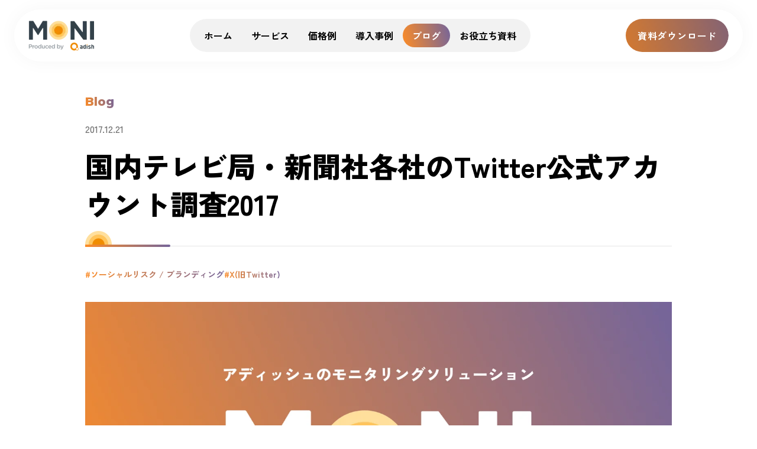

--- FILE ---
content_type: text/html; charset=UTF-8
request_url: https://monitor.adish.co.jp/blog/twitter2017
body_size: 14305
content:
<!doctype html><html lang="ja"><head>
    <meta charset="utf-8">
    <title>国内テレビ局・新聞社各社のTwitter公式アカウント調査2017</title>
    <link rel="shortcut icon" href="https://monitor.adish.co.jp/hubfs/MONI2023/assets/images/favicon.png"><meta name="description" content="国内テレビ局・新聞社各社のTwitter公式アカウント調査2017">

<meta name="viewport" content="width=device-width, initial-scale=1">

    
    <meta property="og:description" content="国内テレビ局・新聞社各社のTwitter公式アカウント調査2017">
    <meta property="og:title" content="国内テレビ局・新聞社各社のTwitter公式アカウント調査2017">
    <meta name="twitter:description" content="国内テレビ局・新聞社各社のTwitter公式アカウント調査2017">
    <meta name="twitter:title" content="国内テレビ局・新聞社各社のTwitter公式アカウント調査2017">

    

    
    <style>
a.cta_button{-moz-box-sizing:content-box !important;-webkit-box-sizing:content-box !important;box-sizing:content-box !important;vertical-align:middle}.hs-breadcrumb-menu{list-style-type:none;margin:0px 0px 0px 0px;padding:0px 0px 0px 0px}.hs-breadcrumb-menu-item{float:left;padding:10px 0px 10px 10px}.hs-breadcrumb-menu-divider:before{content:'›';padding-left:10px}.hs-featured-image-link{border:0}.hs-featured-image{float:right;margin:0 0 20px 20px;max-width:50%}@media (max-width: 568px){.hs-featured-image{float:none;margin:0;width:100%;max-width:100%}}.hs-screen-reader-text{clip:rect(1px, 1px, 1px, 1px);height:1px;overflow:hidden;position:absolute !important;width:1px}
</style>

<link rel="preconnect" href="https://fonts.googleapis.com">
      <link rel="preconnect" href="https://fonts.gstatic.com" crossorigin><link rel="preload" as="style" href="https://fonts.googleapis.com/css2?family=Montserrat:wght@400;700;800&amp;family=Zen+Kaku+Gothic+New:wght@500;700;900&amp;display=swap">
      <link rel="stylesheet" href="https://fonts.googleapis.com/css2?family=Montserrat:wght@400;700;800&amp;family=Zen+Kaku+Gothic+New:wght@500;700;900&amp;display=swap" media="print" onload="this.media='all'">
      
      
      <noscript><link rel="stylesheet" href="https://fonts.googleapis.com/css2?family=Montserrat:wght@400;700;800&amp;family=Zen+Kaku+Gothic+New:wght@500;700;900&amp;display=swap"></noscript>
<link rel="stylesheet" href="https://monitor.adish.co.jp/hubfs/hub_generated/template_assets/1/140384997395/1766386362658/template_main.min.css">
<link rel="stylesheet" href="https://monitor.adish.co.jp/hubfs/hub_generated/template_assets/1/140385593361/1766386364740/template_blog.min.css">
<link rel="stylesheet" href="https://monitor.adish.co.jp/hubfs/hub_generated/module_assets/1/140518688839/1742895646829/module_cmn01_button.min.css">
<link rel="stylesheet" href="https://monitor.adish.co.jp/hubfs/hub_generated/module_assets/1/140552824189/1742895657519/module_cmn62_contact.min.css">
<link rel="stylesheet" href="https://monitor.adish.co.jp/hubfs/hub_generated/module_assets/1/150902580390/1742895719437/module_cmn13_service.min.css">
<link rel="stylesheet" href="https://monitor.adish.co.jp/hubfs/hub_generated/module_assets/1/140518503224/1742895645761/module_cmn81_breadcrumb.min.css">
<link rel="stylesheet" href="https://monitor.adish.co.jp/hubfs/hub_generated/module_assets/1/140552796963/1742895656428/module_cmn61_support-links.min.css">
<link rel="stylesheet" href="https://monitor.adish.co.jp/hubfs/hub_generated/module_assets/1/140553764689/1742895660682/module_cmn63_footer-cta.min.css">
<link rel="stylesheet" href="https://monitor.adish.co.jp/hubfs/hub_generated/module_assets/1/140551209742/1742895654424/module_cmn03_icon-links.min.css">
    <script type="application/ld+json">
{
  "mainEntityOfPage" : {
    "@type" : "WebPage",
    "@id" : "https://monitor.adish.co.jp/blog/twitter2017"
  },
  "author" : {
    "name" : "アディッシュのモニタリングソリューション「MONI」",
    "url" : "https://monitor.adish.co.jp/blog/author/monitoradishadmin",
    "@type" : "Person"
  },
  "headline" : "国内テレビ局・新聞社各社のTwitter公式アカウント調査2017",
  "datePublished" : "2017-12-20T22:00:42.000Z",
  "dateModified" : "2024-01-16T06:58:11.965Z",
  "publisher" : {
    "logo" : {
      "url" : "https://22580110.fs1.hubspotusercontent-na1.net/hubfs/22580110/MONI2023/assets/images/common/logo.png",
      "@type" : "ImageObject"
    },
    "@type" : "Organization"
  },
  "@context" : "https://schema.org",
  "@type" : "BlogPosting",
  "image" : [ "https://22580110.fs1.hubspotusercontent-na1.net/hubfs/22580110/OGP.png" ]
}
</script>


    
<!--  Added by GoogleTagManager integration -->
<script>
var _hsp = window._hsp = window._hsp || [];
window.dataLayer = window.dataLayer || [];
function gtag(){dataLayer.push(arguments);}

var useGoogleConsentModeV2 = true;
var waitForUpdateMillis = 1000;



var hsLoadGtm = function loadGtm() {
    if(window._hsGtmLoadOnce) {
      return;
    }

    if (useGoogleConsentModeV2) {

      gtag('set','developer_id.dZTQ1Zm',true);

      gtag('consent', 'default', {
      'ad_storage': 'denied',
      'analytics_storage': 'denied',
      'ad_user_data': 'denied',
      'ad_personalization': 'denied',
      'wait_for_update': waitForUpdateMillis
      });

      _hsp.push(['useGoogleConsentModeV2'])
    }

    (function(w,d,s,l,i){w[l]=w[l]||[];w[l].push({'gtm.start':
    new Date().getTime(),event:'gtm.js'});var f=d.getElementsByTagName(s)[0],
    j=d.createElement(s),dl=l!='dataLayer'?'&l='+l:'';j.async=true;j.src=
    'https://www.googletagmanager.com/gtm.js?id='+i+dl;f.parentNode.insertBefore(j,f);
    })(window,document,'script','dataLayer','GTM-NFBPNSJ');

    window._hsGtmLoadOnce = true;
};

_hsp.push(['addPrivacyConsentListener', function(consent){
  if(consent.allowed || (consent.categories && consent.categories.analytics)){
    hsLoadGtm();
  }
}]);

</script>

<!-- /Added by GoogleTagManager integration -->



<link rel="amphtml" href="https://monitor.adish.co.jp/blog/twitter2017?hs_amp=true">

<meta property="og:image" content="https://monitor.adish.co.jp/hubfs/OGP.png">
<meta property="og:image:width" content="1800">
<meta property="og:image:height" content="945">

<meta name="twitter:image" content="https://monitor.adish.co.jp/hubfs/OGP.png">


<meta property="og:url" content="https://monitor.adish.co.jp/blog/twitter2017">
<meta name="twitter:card" content="summary_large_image">

<link rel="canonical" href="https://monitor.adish.co.jp/blog/twitter2017">

<meta property="og:type" content="article">
<link rel="alternate" type="application/rss+xml" href="https://monitor.adish.co.jp/blog/rss.xml">
<meta name="twitter:domain" content="monitor.adish.co.jp">

<meta http-equiv="content-language" content="ja">






  <meta name="generator" content="HubSpot"></head>
  <body>
<!--  Added by GoogleTagManager integration -->
<noscript><iframe src="https://www.googletagmanager.com/ns.html?id=GTM-NFBPNSJ" height="0" width="0" style="display:none;visibility:hidden"></iframe></noscript>

<!-- /Added by GoogleTagManager integration -->
<div class="c-container -hs-content-id-151344368909 -hs-blog-post -hs-blog-id-150059273550 -blog-post"><div data-global-resource-path="monitor-adish2023/templates/partials/global-header.html"><header class="c-header -global js-header">
  <div class="header-inner adjust-width">
    <div class="logo"><div id="hs_cos_wrapper_header_logo" class="hs_cos_wrapper hs_cos_wrapper_widget hs_cos_wrapper_type_module widget-type-logo" style="" data-hs-cos-general-type="widget" data-hs-cos-type="module">
  






















  
  <span id="hs_cos_wrapper_header_logo_hs_logo_widget" class="hs_cos_wrapper hs_cos_wrapper_widget hs_cos_wrapper_type_logo" style="" data-hs-cos-general-type="widget" data-hs-cos-type="logo"><a href="/" id="hs-link-header_logo_hs_logo_widget" style="border-width:0px;border:0px;"><img src="https://monitor.adish.co.jp/hs-fs/hubfs/header__logo.png?width=111&amp;height=52&amp;name=header__logo.png" class="hs-image-widget " height="52" style="height: auto;width:111px;border-width:0px;border:0px;" width="111" alt="header__logo" title="header__logo" loading="eager" srcset="https://monitor.adish.co.jp/hs-fs/hubfs/header__logo.png?width=56&amp;height=26&amp;name=header__logo.png 56w, https://monitor.adish.co.jp/hs-fs/hubfs/header__logo.png?width=111&amp;height=52&amp;name=header__logo.png 111w, https://monitor.adish.co.jp/hs-fs/hubfs/header__logo.png?width=167&amp;height=78&amp;name=header__logo.png 167w, https://monitor.adish.co.jp/hs-fs/hubfs/header__logo.png?width=222&amp;height=104&amp;name=header__logo.png 222w, https://monitor.adish.co.jp/hs-fs/hubfs/header__logo.png?width=278&amp;height=130&amp;name=header__logo.png 278w, https://monitor.adish.co.jp/hs-fs/hubfs/header__logo.png?width=333&amp;height=156&amp;name=header__logo.png 333w" sizes="(max-width: 111px) 100vw, 111px"></a></span>
</div></div>

    <div class="toggle-btn u-sp-only js-toggle-btn">
      <span class="text ff-en">
        <span class="close">MENU</span>
        <span class="open">CLOSE</span>
      </span>
      <span class="bar"><i></i><i></i><i></i></span>
    </div>

    <nav class="gnav clearfix js-navigation-menu">
      <div class="main-menu -pc-nav u-pc-only"><div id="hs_cos_wrapper_header_pc_menu" class="hs_cos_wrapper hs_cos_wrapper_widget hs_cos_wrapper_type_module" style="" data-hs-cos-general-type="widget" data-hs-cos-type="module"><div class="cmn60_header-menu">
  
  
  <ul>
    <li class="hs-menu-depth-1">
      <a href="https://monitor.adish.co.jp">ホーム
      </a>
      
    </li>
    <li class="hs-menu-depth-1">
      <a href="https://monitor.adish.co.jp/service/">サービス
      </a>
      
    </li>
    <li class="hs-menu-depth-1">
      <a href="https://monitor.adish.co.jp/price">価格例
      </a>
      
    </li>
    <li class="hs-menu-depth-1">
      <a href="https://monitor.adish.co.jp/case">導入事例
      </a>
      
    </li>
    <li class="hs-menu-depth-1 active">
      <a href="https://monitor.adish.co.jp/blog">ブログ
      </a>
      
    </li>
    <li class="hs-menu-depth-1">
      <a href="https://monitor.adish.co.jp/download">お役立ち資料
      </a>
      
    </li>
    </ul>


</div></div></div>
      <div class="main-menu -sp-nav u-sp-only"><div id="hs_cos_wrapper_header_mobile_menu" class="hs_cos_wrapper hs_cos_wrapper_widget hs_cos_wrapper_type_module widget-type-menu" style="" data-hs-cos-general-type="widget" data-hs-cos-type="module">
<span id="hs_cos_wrapper_header_mobile_menu_" class="hs_cos_wrapper hs_cos_wrapper_widget hs_cos_wrapper_type_menu" style="" data-hs-cos-general-type="widget" data-hs-cos-type="menu"><div id="hs_menu_wrapper_header_mobile_menu_" class="hs-menu-wrapper active-branch no-flyouts hs-menu-flow-horizontal" role="navigation" data-sitemap-name="default" data-menu-id="140544386561" aria-label="Navigation Menu">
 <ul role="menu">
  <li class="hs-menu-item hs-menu-depth-1 hs-item-has-children" role="none"><a href="javascript:;" aria-haspopup="true" aria-expanded="false" role="menuitem">サービス一覧</a>
   <ul role="menu" class="hs-menu-children-wrapper">
    <li class="hs-menu-item hs-menu-depth-2" role="none"><a href="https://monitor.adish.co.jp/service/socialmedia/" role="menuitem">SNS監視</a></li>
    <li class="hs-menu-item hs-menu-depth-2" role="none"><a href="https://monitor.adish.co.jp/service/social-listening/" role="menuitem">ソーシャルリスニング</a></li>
    <li class="hs-menu-item hs-menu-depth-2" role="none"><a href="https://monitor.adish.co.jp/service/video/" role="menuitem">動画・動画コメント監視</a></li>
    <li class="hs-menu-item hs-menu-depth-2" role="none"><a href="https://monitor.adish.co.jp/service/ad-check/" role="menuitem">広告審査（SNS）</a></li>
    <li class="hs-menu-item hs-menu-depth-2" role="none"><a href="https://monitor.adish.co.jp/service/ad-check-asp/" role="menuitem">運営事業者向け広告審査</a></li>
    <li class="hs-menu-item hs-menu-depth-2" role="none"><a href="https://monitor.adish.co.jp/service/ownedmedia/" role="menuitem">コミュニティサイト監視</a></li>
    <li class="hs-menu-item hs-menu-depth-2" role="none"><a href="https://monitor.adish.co.jp/service/examination/" role="menuitem">記事審査</a></li>
    <li class="hs-menu-item hs-menu-depth-2" role="none"><a href="https://monitor.adish.co.jp/service/identification/" role="menuitem">本人確認</a></li>
    <li class="hs-menu-item hs-menu-depth-2" role="none"><a href="https://monitor.adish.co.jp/service/annotation/" role="menuitem">アノテーション代行</a></li>
    <li class="hs-menu-item hs-menu-depth-2" role="none"><a href="https://monitor.adish.co.jp/service/pirated-edition-patrol" role="menuitem">模倣品・海賊版商品 パトロールサービス</a></li>
   </ul></li>
  <li class="hs-menu-item hs-menu-depth-1" role="none"><a href="https://monitor.adish.co.jp/case" role="menuitem">導入事例</a></li>
  <li class="hs-menu-item hs-menu-depth-1" role="none"><a href="https://monitor.adish.co.jp/seminar" role="menuitem">セミナー情報</a></li>
  <li class="hs-menu-item hs-menu-depth-1" role="none"><a href="https://monitor.adish.co.jp/news" role="menuitem">お知らせ</a></li>
  <li class="hs-menu-item hs-menu-depth-1" role="none"><a href="https://monitor.adish.co.jp/download" role="menuitem">お役立ち資料</a></li>
 </ul>
</div></span></div><div id="hs_cos_wrapper_header_mobile_cta1" class="hs_cos_wrapper hs_cos_wrapper_widget hs_cos_wrapper_type_module" style="" data-hs-cos-general-type="widget" data-hs-cos-type="module">

<div class="cmn01_button -align-right">
  <a class="c-button -w-scale-default -lt-scale-default -base -icon-right" href="https://monitor.adish.co.jp/doc_req/">
    <span class="button-inner">
      <span class="text">資料請求</span>

    
      <i class="icon icon-arrow"></i>
    
    </span>
  </a>
</div></div><div id="hs_cos_wrapper_header_mobile_cta2" class="hs_cos_wrapper hs_cos_wrapper_widget hs_cos_wrapper_type_module" style="" data-hs-cos-general-type="widget" data-hs-cos-type="module">

<div class="cmn01_button -align-right">
  <a class="c-button -w-scale-default -lt-scale-default -gradation -icon-right" href="https://monitor.adish.co.jp/contact/">
    <span class="button-inner">
      <span class="text">お問い合わせ</span>

    
      <i class="icon icon-arrow"></i>
    
    </span>
  </a>
</div></div></div>
      
      <div class="contact-menu u-sp-only"><div id="hs_cos_wrapper_global_header_contact" class="hs_cos_wrapper hs_cos_wrapper_widget hs_cos_wrapper_type_module" style="" data-hs-cos-general-type="widget" data-hs-cos-type="module"><div class="cmn62_contact">
  <div class="c-heading -pc-center -sp-center -c-base">
    <p class="subtext ff-en"><span>Contact</span></p>
    <h2 class="c-title-h2">まずはお気軽に<br class="u-sp-only">ご相談ください</h2>
  </div>

  <div class="inner">
    <div class="inquiry">
      <h3>サービスの詳細を知りたい方や<br>導入にお悩みの場合はこちら</h3>
      <div class="image"><img src="https://monitor.adish.co.jp/hs-fs/hubfs/MONI2023/assets/images/common/pict-contact01.png?width=268&amp;height=180&amp;name=pict-contact01.png" alt="pict-contact01" loading="lazy" width="268" height="180" style="max-width: 100%; height: auto;" srcset="https://monitor.adish.co.jp/hs-fs/hubfs/MONI2023/assets/images/common/pict-contact01.png?width=134&amp;height=90&amp;name=pict-contact01.png 134w, https://monitor.adish.co.jp/hs-fs/hubfs/MONI2023/assets/images/common/pict-contact01.png?width=268&amp;height=180&amp;name=pict-contact01.png 268w, https://monitor.adish.co.jp/hs-fs/hubfs/MONI2023/assets/images/common/pict-contact01.png?width=402&amp;height=270&amp;name=pict-contact01.png 402w, https://monitor.adish.co.jp/hs-fs/hubfs/MONI2023/assets/images/common/pict-contact01.png?width=536&amp;height=360&amp;name=pict-contact01.png 536w, https://monitor.adish.co.jp/hs-fs/hubfs/MONI2023/assets/images/common/pict-contact01.png?width=670&amp;height=450&amp;name=pict-contact01.png 670w, https://monitor.adish.co.jp/hs-fs/hubfs/MONI2023/assets/images/common/pict-contact01.png?width=804&amp;height=540&amp;name=pict-contact01.png 804w" sizes="(max-width: 268px) 100vw, 268px">
      </div>
      <ul class="button-list">
          <li><a class="c-button -base -icon-right" href="https://monitor.adish.co.jp/doc_req/">
              <span class="button-inner">
                <span class="text">資料請求</span>
                <i class="icon icon-arrow"></i>
              </span>
            </a>
          </li>
        
          <li><a class="c-button -gradation -icon-right" href="https://monitor.adish.co.jp/contact/">
              <span class="button-inner">
                <span class="text">お問い合わせ</span>
                <i class="icon icon-arrow"></i>
              </span>
            </a>
          </li>
        </ul>
    </div>

    <div class="hurry">
      <h3>お急ぎの方は<br>お電話でもご相談が可能です</h3>
      <div class="image"><img src="https://monitor.adish.co.jp/hs-fs/hubfs/MONI2023/assets/images/common/pict-contact02.png?width=160&amp;height=180&amp;name=pict-contact02.png" alt="pict-contact02" loading="lazy" width="160" height="180" style="max-width: 100%; height: auto;" srcset="https://monitor.adish.co.jp/hs-fs/hubfs/MONI2023/assets/images/common/pict-contact02.png?width=80&amp;height=90&amp;name=pict-contact02.png 80w, https://monitor.adish.co.jp/hs-fs/hubfs/MONI2023/assets/images/common/pict-contact02.png?width=160&amp;height=180&amp;name=pict-contact02.png 160w, https://monitor.adish.co.jp/hs-fs/hubfs/MONI2023/assets/images/common/pict-contact02.png?width=240&amp;height=270&amp;name=pict-contact02.png 240w, https://monitor.adish.co.jp/hs-fs/hubfs/MONI2023/assets/images/common/pict-contact02.png?width=320&amp;height=360&amp;name=pict-contact02.png 320w, https://monitor.adish.co.jp/hs-fs/hubfs/MONI2023/assets/images/common/pict-contact02.png?width=400&amp;height=450&amp;name=pict-contact02.png 400w, https://monitor.adish.co.jp/hs-fs/hubfs/MONI2023/assets/images/common/pict-contact02.png?width=480&amp;height=540&amp;name=pict-contact02.png 480w" sizes="(max-width: 160px) 100vw, 160px">
      </div>
      <p class="tel ff-en"><a class="u-c-gr" href="tel:0120-5464-77"><span>0120-5464-77</span></a></p>
      <p class="reception">9:00~18:00（土日祝、年末年始を除く）</p>
    </div>
  </div>
</div></div></div>
    </nav>

    <div class="contact-cta u-pc-only"><div id="hs_cos_wrapper_header_contact" class="hs_cos_wrapper hs_cos_wrapper_widget hs_cos_wrapper_type_module widget-type-cta" style="" data-hs-cos-general-type="widget" data-hs-cos-type="module"><span id="hs_cos_wrapper_header_contact_" class="hs_cos_wrapper hs_cos_wrapper_widget hs_cos_wrapper_type_cta" style="" data-hs-cos-general-type="widget" data-hs-cos-type="cta"><div class="hs-web-interactive-inline" style="" data-hubspot-wrapper-cta-id="191075715244"> 
 <a href="https://cta-na2.hubspot.com/web-interactives/public/v1/track/click?encryptedPayload=AVxigLI%2B4KKKN%2FITZ9hT0flkwcaAfoJCYafWpJi%2BJYOUUmNNYn%2B%2F85BTFojRNSoRnW9UbBiDnwtGzRmqGelSgxh5fyMG1lXwZjEb0CwRIdppxUL%2BkkTD4uP%2FsrQ4zE6g44rgq3FEDBoBUQmfT2207E37VKYiaaOFI0bZ4%2Frz5YQGn5RQ9hGZWzw1Ew%3D%3D&amp;portalId=22580110" target="_blank" rel="noopener" class="hs-inline-web-interactive-191075715244   " data-hubspot-cta-id="191075715244"> <span class="c-button -gradation"><span class="button-inner"><span class="text">資料ダウンロード</span></span></span> </a> 
</div></span></div></div>
  </div>
</header></div>
<div class="c-body -blog-post">
  <main class="main-content">
    <article class="post-data">
      <div class="title-section c-heading -c-base -pc-left -sp-left">
        <p class="subtext ff-en"><span>Blog</span></p>
        <p class="publish-date">2017.12.21</p>
        <h1 class="c-title-h2"><span id="hs_cos_wrapper_name" class="hs_cos_wrapper hs_cos_wrapper_meta_field hs_cos_wrapper_type_text" style="" data-hs-cos-general-type="meta_field" data-hs-cos-type="text">国内テレビ局・新聞社各社のTwitter公式アカウント調査2017</span></h1>
      </div>

      <ul class="u-tag-list">
          
            <li><a class="u-c-gr" href="https://monitor.adish.co.jp/blog/tag/ソーシャルリスク-ブランディング"><span>#ソーシャルリスク / ブランディング</span></a></li>
          
          
            <li><a class="u-c-gr" href="https://monitor.adish.co.jp/blog/tag/x旧twitter"><span>#X(旧Twitter)</span></a></li>
          </ul>
        <div class="featured-image">
          <img src="https://monitor.adish.co.jp/hs-fs/hubfs/OGP.png?width=1440&amp;name=OGP.png">
        </div>
      <div class="post-body">
        <span id="hs_cos_wrapper_post_body" class="hs_cos_wrapper hs_cos_wrapper_meta_field hs_cos_wrapper_type_rich_text" style="" data-hs-cos-general-type="meta_field" data-hs-cos-type="rich_text"><div class="composition imgRight">
<div class="artwork">
<p>テレビや新聞など主要メディアのSNS活用は今や当たり前になってきました。<br>そこで、日本の主要なメディアにおけるTwitter公式アカウントの状況を各社（テレビ局、新聞社）で比較し、前回分析を行った2013年と合わせて分析しました。</p>
<p>※Twitter公式ページで得られない情報については「<a href="http://whotwi.com/" target="_blank" rel="noopener">whotwi</a>」を用い、2017年12月8日時点の数値で分析しています。</p>
</div>
<div class="text">
<p>■2013年の分析はこちら　<br>　国内マスメディアTwitter成功調査　<a href="https://monitor.adish.co.jp/blog/twitter/" target="_blank" rel="noopener">https://monitor.adish.co.jp/blog/twitter/</a></p>
</div>
</div>
<!--more-->
<p>&nbsp;</p>
<div class="headingLevel3">
<div class="text ">
<h3>テレビ局のTwitter公式アカウント</h3>
</div>
</div>
<div class="subhead">
<p class="icon">テレビ局のTwitter公式アカウント比較</p>
<p class="icon">&nbsp;</p>
</div>
<div class="headingLevel4">
<div class="text ">
<p class="subText superscript">NHK（日本放送協会）</p>
<h4>NHK広報局　 @NHK_PR</h4>
</div>
</div>
<table class="rsp" cellspacing="0" style="border-width: 0px; border-style: solid;">
<tbody>
<tr>
<th>開設日</th>
<th>ツイート数</th>
<th>フォロー数</th>
<th>フォロワー数</th>
<th>１日平均ツイート数</th>
<th>ひとりごと率</th>
<th>平均文字数</th>
<th>平均ツイート間隔</th>
</tr>
<tr>
<td>2009/11/29</td>
<td>106,923</td>
<td>115</td>
<td>1,971,630</td>
<td>5.9回／日</td>
<td>97％</td>
<td>122</td>
<td>4時間</td>
</tr>
</tbody>
</table>
<p>&nbsp;</p>
<p>2013年にはアカウントについていた「（ユル～く会話しますよ）」は現在なくなっていますが、複数の担当スタッフによる“ゆるい”つぶやき感は変わっていません。<br>ひとりごと率の高さからも分かるように各番組の公式アカウントのリツイートは少なめで、独自の“ゆるい”つぶやきで各番組を紹介しています。<br>フォロワー数も大きく伸び、相変わらずの人気アカウントです。<br>※フォロー数の減少（2013年：140,870人⇒2017年：115人）は、NHKのインターネットガイドラインに基づきNHKアカウントによる他アカウントへのフォローをすべて解除したため</p>
<p>&nbsp;</p>
<div class="headingLevel4">
<div class="text ">
<p class="subText superscript">日テレ（日本テレビ放送網）</p>
<h4>日テレダベア&nbsp;&nbsp;@nittele_da_bear</h4>
</div>
</div>
<table class="rsp" cellspacing="0" style="border-width: 0px; border-style: solid;">
<tbody>
<tr>
<th>開設日</th>
<th>ツイート数</th>
<th>フォロー数</th>
<th>フォロワー数</th>
<th>１日平均ツイート数</th>
<th>ひとりごと率</th>
<th>平均文字数</th>
<th>平均ツイート間隔</th>
</tr>
<tr>
<td><span style="font-weight: 400;">2009/11/16</span></td>
<td>4,245</td>
<td><span style="font-weight: 400;">67,104</span></td>
<td><span style="font-weight: 400;">173,425</span></td>
<td><span style="font-weight: 400;">6.1</span>回／日</td>
<td><span style="font-weight: 400;">80%</span></td>
<td>124</td>
<td>4時間</td>
</tr>
</tbody>
</table>
<p><span style="font-weight: 400;">新入社員であり宣伝部特命担当である「ダベア」の公式アカウントとして番組情報をつぶやいています。各番組の公式アカウントのリツイートも行っています。<br></span><span style="font-weight: 400;">他局に比べて2013年よりツイート数を大きく減らしており、全体のツイート数は少なめですが、ツイート内容はドラマのあらすじや各番組の情報など比較的詳細に紹介しています。</span></p>
<p>&nbsp;</p>
<div class="headingLevel4">
<div class="text ">
<p class="subText superscript">TBSテレビ</p>
<h4>TBSテレビ宣伝部&nbsp;&nbsp;@tbs_pr</h4>
</div>
</div>
<table class="rsp" cellspacing="0" style="border-width: 0px; border-style: solid;">
<tbody>
<tr>
<th>開設日</th>
<th>ツイート数</th>
<th>フォロー数</th>
<th>フォロワー数</th>
<th>１日平均ツイート数</th>
<th>ひとりごと率</th>
<th>平均文字数</th>
<th>平均ツイート間隔</th>
</tr>
<tr>
<td><span style="font-weight: 400;">2009/9/15</span></td>
<td><span style="font-weight: 400;">71,920</span></td>
<td>815</td>
<td><span style="font-weight: 400;">246,063</span></td>
<td><span style="font-weight: 400;">40.4</span>回／日</td>
<td><span style="font-weight: 400;">39%</span></td>
<td><span style="font-weight: 400;">114</span></td>
<td><span style="font-weight: 400;">36分</span></td>
</tr>
</tbody>
</table>
<p><span style="font-weight: 400;">マスコットキャラ「BooBo」のアイコンが目印で、１日の平均ツイート数・ツイート間隔を見てもわかる通り番組情報を豊富につぶやいています。<br></span><span style="font-weight: 400;">各番組の公式アカウントのリツイートも多く、それらと連動して広報や宣伝活動に積極的に</span><span style="font-weight: 400;">活用している印象です。</span></p>
<p>&nbsp;</p>
<div class="headingLevel4">
<div class="text ">
<p class="subText superscript">フジテレビ</p>
<h4>フジテレビ&nbsp;&nbsp;@fujitv</h4>
</div>
</div>
<table class="rsp" cellspacing="0" style="border-width: 0px; border-style: solid;">
<tbody>
<tr>
<th>開設日</th>
<th>ツイート数</th>
<th>フォロー数</th>
<th>フォロワー数</th>
<th>１日平均ツイート数</th>
<th>ひとりごと率</th>
<th>平均文字数</th>
<th>平均ツイート間隔</th>
</tr>
<tr>
<td><span style="font-weight: 400;">2010/2/6</span></td>
<td><span style="font-weight: 400;">55,632</span></td>
<td>1</td>
<td><span style="font-weight: 400;">424,581</span></td>
<td><span style="font-weight: 400;">17.4 回／日</span></td>
<td><span style="font-weight: 400;">70%</span></td>
<td><span style="font-weight: 400;">116</span></td>
<td><span style="font-weight: 400;">1時間</span></td>
</tr>
</tbody>
</table>
<p><span style="font-weight: 400;">おなじみの目玉のロゴマークをアイコンにしたアカウントで、番組情報をメインにしつつ、公式サイトの更新情報もツイートするのが特徴です。番組情報にも公式サイトの番組情報ページへのリンクが必ず付いています。<br></span><span style="font-weight: 400;">そのためか、番組の紹介内容は比較的あっさりめです。</span></p>
<p>&nbsp;</p>
<div class="headingLevel4">
<div class="text ">
<p class="subText superscript">テレビ朝日</p>
<h4>テレビ朝日宣伝部&nbsp;&nbsp;@tv_asahi_PR</h4>
</div>
</div>
<table class="rsp" cellspacing="0" style="border-width: 0px; border-style: solid;">
<tbody>
<tr>
<th>開設日</th>
<th>ツイート数</th>
<th>フォロー数</th>
<th>フォロワー数</th>
<th>１日平均ツイート数</th>
<th>ひとりごと率</th>
<th>平均文字数</th>
<th>平均ツイート間隔</th>
</tr>
<tr>
<td><span style="font-weight: 400;">2010/9/1</span></td>
<td><span style="font-weight: 400;">18,721</span></td>
<td><span style="font-weight: 400;">595</span></td>
<td><span style="font-weight: 400;">258,924</span></td>
<td><span style="font-weight: 400;">4.1 回／日</span></td>
<td><span style="font-weight: 400;">91%</span></td>
<td><span style="font-weight: 400;">130</span></td>
<td><span style="font-weight: 400;">6時間</span></td>
</tr>
</tbody>
</table>
<p><span style="font-weight: 400;">「センデンブインちゃん。」というキャラクターが“中の人”。<br></span><span style="font-weight: 400;">ツイートは顔文字が多めで、また番組名や出演タレント名のハッシュタグを複数埋め込むなど、番組の情報を比較的詳細に紹介しています。</span></p>
<div class="headingLevel3">
<div class="text ">
<h3>新聞社のTwitter公式アカウント</h3>
</div>
</div>
<div class="subhead">
<p class="icon">新聞社のTwitter公式アカウント比較</p>
</div>
<div class="headingLevel4">
<div class="text ">
<p class="subText superscript">日本経済新聞</p>
<h4>日本経済新聞（電子版）&nbsp;@nikkei（ @nikkeionlineから変更）<br>　※2013年のデータは「@nikkeionline」のもの</h4>
</div>
</div>
<table class="rsp" cellspacing="0" style="border-width: 0px; border-style: solid;">
<tbody>
<tr>
<th>開設日</th>
<th>ツイート数</th>
<th>フォロー数</th>
<th>フォロワー数</th>
<th>１日平均ツイート数</th>
<th>ひとりごと率</th>
<th>平均文字数</th>
<th>平均ツイート間隔</th>
</tr>
<tr>
<td><span style="font-weight: 400;">2010/7/22</span></td>
<td><span style="font-weight: 400;">194,389</span></td>
<td><span style="font-weight: 400;">31</span></td>
<td><span style="font-weight: 400;">2,739,101</span></td>
<td><span style="font-weight: 400;">67.9</span> 回／日</td>
<td><span style="font-weight: 400;">95%</span></td>
<td><span style="font-weight: 400;">58</span></td>
<td><span style="font-weight: 400;">21分</span></td>
</tr>
</tbody>
</table>
<p><span style="font-weight: 400;">日本経済新聞電子版の公式アカウント。2013年の調査では、電子版に掲載されたニュースをピックアップしタイトルとURLのみを淡々と配信しているアカウントでしたが、現在はそのほかに編集責任者がニュースのポイントや読みどころを紹介するツイートも行っています。</span></p>
<p>&nbsp;</p>
<div class="headingLevel4">
<div class="text ">
<p class="subText superscript">朝日新聞</p>
<h4>朝日新聞デジタル&nbsp;&nbsp;@asahi</h4>
</div>
</div>
<table class="rsp" cellspacing="0" style="border-width: 0px; border-style: solid;">
<tbody>
<tr>
<th>開設日</th>
<th>ツイート数</th>
<th>フォロー数</th>
<th>フォロワー数</th>
<th>１日平均ツイート数</th>
<th>ひとりごと率</th>
<th>平均文字数</th>
<th>平均ツイート間隔</th>
</tr>
<tr>
<td><span style="font-weight: 400;">2009/5/27</span></td>
<td><span style="font-weight: 400;">205,634</span></td>
<td><span style="font-weight: 400;">248</span></td>
<td><span style="font-weight: 400;">1,206,760</span></td>
<td><span style="font-weight: 400;">85.7</span> 回／日</td>
<td><span style="font-weight: 400;">96%</span></td>
<td><span style="font-weight: 400;">53</span></td>
<td><span style="font-weight: 400;">17分</span></td>
</tr>
</tbody>
</table>
<p><span style="font-weight: 400;">朝日新聞デジタルのニュースから、最新のニュース速報や旬の話題をピックアップしてツイートしています。<br></span><span style="font-weight: 400;">簡潔な見出しで淡々としたツイートがメインですが、ときどき朝日新聞社からのお知らせやお得な情報もつぶやいています。</span></p>
<p>&nbsp;</p>
<div class="headingLevel4">
<div class="text ">
<p class="subText superscript">読売新聞</p>
<h4>YOMIURI ONLINE&nbsp;&nbsp;@Yomiuri_Online</h4>
</div>
</div>
<table class="rsp" cellspacing="0" style="border-width: 0px; border-style: solid;">
<tbody>
<tr>
<th>開設日</th>
<th>ツイート数</th>
<th>フォロー数</th>
<th>フォロワー数</th>
<th>１日平均ツイート数</th>
<th>ひとりごと率</th>
<th>平均文字数</th>
<th>平均ツイート間隔</th>
</tr>
<tr>
<td><span style="font-weight: 400;">2010/1/29</span></td>
<td><span style="font-weight: 400;">117,762</span></td>
<td><span style="font-weight: 400;">41</span></td>
<td><span style="font-weight: 400;">695,524</span></td>
<td><span style="font-weight: 400;">103.3</span> 回／日</td>
<td><span style="font-weight: 400;">89%</span></td>
<td><span style="font-weight: 400;">62</span></td>
<td><span style="font-weight: 400;">14分</span></td>
</tr>
</tbody>
</table>
<p><span style="font-weight: 400;">2013年には</span><span style="font-weight: 400;">エンタメ、社会、政治などに</span><span style="font-weight: 400;">ジャンル分けされた別アカウントのリツイートがメインでこのアカウント自身のツイートはほとんど見られませんでしたが、現在はこのアカウントであらゆるジャンルからの旬のニュースをつぶやいています。</span><span style="font-weight: 400;">１日のツイート数も多めです。</span></p>
<p>&nbsp;</p>
<div class="headingLevel4">
<div class="text ">
<p class="subText superscript">毎日新聞</p>
<h4>毎日jpニュース速報&nbsp;&nbsp;@mainichijpnews</h4>
</div>
</div>
<table class="rsp" cellspacing="0" style="border-width: 0px; border-style: solid;">
<tbody>
<tr>
<th>開設日</th>
<th>ツイート数</th>
<th>フォロー数</th>
<th>フォロワー数</th>
<th>１日平均ツイート数</th>
<th>ひとりごと率</th>
<th>平均文字数</th>
<th>平均ツイート間隔</th>
</tr>
<tr>
<td><span style="font-weight: 400;">2009/6/11</span></td>
<td><span style="font-weight: 400;">191,414</span></td>
<td>2</td>
<td><span style="font-weight: 400;">350,967</span></td>
<td><span style="font-weight: 400;">78.9</span> 回／日</td>
<td><span style="font-weight: 400;">100%</span></td>
<td><span style="font-weight: 400;">48</span></td>
<td><span style="font-weight: 400;">18分</span></td>
</tr>
</tbody>
</table>
<p><span style="font-weight: 400;">毎日新聞ニュースサイトから、主な速報をピックアップしてツイート。<br>ひとりごと率は2013年と変わらず100％で、RTも@もいっさい行っておらず、見出しも簡潔です。<br>そのためニュースの一覧的な印象があり、今どのようなニュースがあるのかすばやく知りたいユーザーには使いやすいかもしれません。<br></span></p>
<p>&nbsp;</p>
<div class="headingLevel4">
<div class="text ">
<p class="subText superscript">産経新聞</p>
<h4>MSN産経ニュース&nbsp;&nbsp;@Sankei_news<br>　※2013年のデータは「MSN産経ニュース &nbsp;@MSNSankei_news」アカウントのもの</h4>
</div>
</div>
<table class="rsp" cellspacing="0" style="border-width: 0px; border-style: solid; width: 100%; height: 88px;">
<tbody>
<tr>
<th>開設日</th>
<th>ツイート数</th>
<th>フォロー数</th>
<th>フォロワー数</th>
<th>１日平均ツイート数</th>
<th>ひとりごと率</th>
<th>平均文字数</th>
<th>平均ツイート間隔</th>
</tr>
<tr>
<td><span style="font-weight: 400;">2012/4/25</span></td>
<td><span style="font-weight: 400;">113,331</span></td>
<td><span style="font-weight: 400;">191</span></td>
<td><span style="font-weight: 400;">250,625</span></td>
<td><span style="font-weight: 400;">121.4</span> 回／日</td>
<td><span style="font-weight: 400;">89%</span></td>
<td><span style="font-weight: 400;">81</span></td>
<td><span style="font-weight: 400;">12分</span></td>
</tr>
</tbody>
</table>
<p><span style="font-weight: 400;">産経新聞グループのニュースサイト「産経ニュース」の公式ツイッター。<br>2013年の前回調査時にはその前年に開設されたばかりのアカウントでツイート数もフォロワー数も少なめだったため、今回の調査では新聞社の中ではツイート数もフォロワー数もダントツの増加率となりました。<br>内容も、2013年はひとりごと率100％でしたが現在は系列の「産経ニュースＷＥＳＴ」のツイートなどをリツイートし、情報を厚くしています。<br></span></p>
<p>&nbsp;</p>
<div class="headingLevel3">
<div class="text ">
<h3>まとめ</h3>
</div>
</div>
<p><span style="font-weight: 400;">各メディアがより積極的にTwitterを活用している印象です。</span></p>
<p><span style="font-weight: 400;">テレビ局部門では相変わらずNHKが圧倒的なフォロワー数を誇りますが、増加率では日テレ以外の各社がNHKを上回る伸びを見せています。<br>また、全体としてキャラクターや“中の人”などを使って親しみやすさや楽しさを前面に出したアカウントとなっています。</span></p>
<p><span style="font-weight: 400;">対して新聞各社は、簡潔な見出しですっきりと硬派なイメージです。<br>全体的にツイート数も大幅に伸び、ツイート間隔も約20分前後と、最新のニュースをいち早く知りたいと思っているユーザーにとってはさらに使いやすくなったと言えるでしょう。</span></p>
<h4>一緒に読みたいお役立ち資料</h4>
<p>今回の報告ではTwitterの調査でしたが、SNSやインターネットに関する調査が官公庁や公共機関より公開されています。「<a href="https://monitor.adish.co.jp/download/powhitepaper/" target="_blank" rel="noopener">ソーシャルリスク分析に活用したい官公庁の白書6選</a>」では、それらの調査結果よりソーシャルリスクの分析に役立つものを選びまとめました。ぜひ、ご活用ください。</p>
<h4>お問い合わせ</h4>
<p>弊社ではSNS運用・<a href="https://monitor.adish.co.jp/service/socialmedia/" target="_blank" rel="noopener">SNS監視のサービス</a>を提供しております。新たにSNS運用を検討されている企業様もお気軽にお問い合わせください。</p></span>
      </div>

      <div class="share"><div data-global-resource-path="monitor-adish2023/templates/partials/global-share.html"><div class="c-global-share">
  <div class="share-inner"><div id="hs_cos_wrapper_share_title" class="hs_cos_wrapper hs_cos_wrapper_widget hs_cos_wrapper_type_module" style="" data-hs-cos-general-type="widget" data-hs-cos-type="module"><div class="cmn02_section-title">
  <div class="c-heading -pc-center -sp-center -c-white"><p class="subtext ff-en"><span>Share</span></p><h2 class="c-title-h2">この記事をシェアする</h2><div class="detail"><p>最後までお読みいただき、ありがとうございます</p></div></div>
</div></div><ul class="sns-list">
      <li class="facebook">
        <a href="http://www.facebook.com/share.php?u=https://monitor.adish.co.jp/blog/twitter2017" target="_blank" rel="noopener">
          <img src="https://monitor.adish.co.jp/hubfs/MONI2023/assets/images/common/icon-facebook.svg" alt="facebook">
        </a>
      </li>
      <li class="x">
        <a href="https://twitter.com/intent/tweet?text=%E5%9B%BD%E5%86%85%E3%83%86%E3%83%AC%E3%83%93%E5%B1%80%E3%83%BB%E6%96%B0%E8%81%9E%E7%A4%BE%E5%90%84%E7%A4%BE%E3%81%AETwitter%E5%85%AC%E5%BC%8F%E3%82%A2%E3%82%AB%E3%82%A6%E3%83%B3%E3%83%88%E8%AA%BF%E6%9F%BB2017&amp;url=https://monitor.adish.co.jp/blog/twitter2017" target="_blank" rel="noopener">
          <img src="https://monitor.adish.co.jp/hubfs/MONI2023/assets/images/common/icon-x.svg" alt="X">
        </a>
      </li>
    </ul>
  </div>
</div></div></div>

      <div class="author-block">
        <div class="title-section c-heading -c-base -pc-left -sp-center u-mb-default">
          <p class="subtext ff-en"><span>Writer</span></p>
          <h2 class="c-title-h2">この記事を書いた人</h2>
        </div>
        <div class="author"><div class="image"><img class="u-ofi" src="https://monitor.adish.co.jp/hs-fs/hubfs/moni/avator/moni-default.png?width=192&amp;name=moni-default.png" alt="アディッシュのモニタリングソリューション「MONI」"></div><div class="text">
            <p class="subtext">ライター</p>
            <p class="name"><span>アディッシュのモニタリングソリューション「MONI」</span></p>
            <p class="bio">インターネットコミュニティ運用、SNS運用、リスク対策に役立つ情報をお届けします。投稿監視に関連する最新動向や運用設計のポイントをご紹介します。</p>
          </div>
        </div>
      </div>
    </article>

  </main>

  <div class="related-service"><div id="hs_cos_wrapper_related_service" class="hs_cos_wrapper hs_cos_wrapper_widget hs_cos_wrapper_type_module" style="" data-hs-cos-general-type="widget" data-hs-cos-type="module"></div></div>
</div><!-- /.c-body -->

<aside class="popular-posts"><div id="hs_cos_wrapper_popular_posts" class="hs_cos_wrapper hs_cos_wrapper_widget hs_cos_wrapper_type_module" style="" data-hs-cos-general-type="widget" data-hs-cos-type="module">




  
  



  
  



  
  



<div class="">
  <div class="adjust-width">
    <div class="title-section c-heading -c-base -pc-center -sp-center u-mb-default">
      <p class="subtext ff-en"><span>Recommended Articles</span></p>
      <h2 class="c-title-h2">おすすめの記事</h2>
    </div>

    <div class="c-card-list -col3">

          <div class="c-card-item -vertical -c-base">
            <a href="https://monitor.adish.co.jp/blog/enjo-risk-check">
              <div class="image">
                <div class="image-inner">
                  
                  
                   
                    <img class="u-ofi -hover-bigger" src="https://monitor.adish.co.jp/hs-fs/hubfs/%E7%82%8E%E4%B8%8A%E3%83%AA%E3%82%B9%E3%82%AF%E3%81%A8%E3%81%AF%3F%E7%82%8E%E4%B8%8A%E3%81%AE%E5%8D%B1%E9%99%BA%E6%80%A7%E3%81%8B%E3%82%89%E5%AF%BE%E7%AD%96%E6%96%B9%E6%B3%95%E3%81%BE%E3%81%A7%E3%82%8F%E3%81%8B%E3%82%8A%E3%82%84%E3%81%99%E3%81%8F%E8%A7%A3%E8%AA%AC.jpg?width=720&amp;name=%E7%82%8E%E4%B8%8A%E3%83%AA%E3%82%B9%E3%82%AF%E3%81%A8%E3%81%AF?%E7%82%8E%E4%B8%8A%E3%81%AE%E5%8D%B1%E9%99%BA%E6%80%A7%E3%81%8B%E3%82%89%E5%AF%BE%E7%AD%96%E6%96%B9%E6%B3%95%E3%81%BE%E3%81%A7%E3%82%8F%E3%81%8B%E3%82%8A%E3%82%84%E3%81%99%E3%81%8F%E8%A7%A3%E8%AA%AC.jpg" alt="" loading="lazy">
                  </div>
              </div>

              <div class="card-text -bg-white">
                <p class="title -hover-gr"><span>「備えているつもり」が危ない：機能していない炎上リスク対策の見抜き方</span></p>
                <ul class="u-tag-list">
                    
                      <li class="u-c-gr"><span>#モニタリング</span></li>
                    
                      <li class="u-c-gr"><span>#SNS監視</span></li>
                    
                      <li class="u-c-gr"><span>#炎上</span></li>
                    
                      <li class="u-c-gr"><span>#炎上リスク対策</span></li>
                    
                      <li class="u-c-gr"><span>#ソーシャルリスニング</span></li>
                    
                  </ul>
                <p class="post-date">2025.06.05</p>
              </div>
            </a>
          </div>
        

          <div class="c-card-item -vertical -c-base">
            <a href="https://monitor.adish.co.jp/blog/preventing-flames-closed-community">
              <div class="image">
                <div class="image-inner">
                  
                  
                   
                    <img class="u-ofi -hover-bigger" src="https://monitor.adish.co.jp/hs-fs/hubfs/%E3%83%A6%E3%83%BC%E3%82%B6%E3%83%BC%E3%82%B3%E3%83%9F%E3%83%A5%E3%83%8B%E3%83%86%E3%82%A3%E3%82%92%E7%AB%8B%E3%81%A1%E4%B8%8A%E3%81%92%E3%82%8B%E9%9A%9B%E3%81%AE%E6%B3%A8%E6%84%8F%E7%82%B9.jpg?width=720&amp;name=%E3%83%A6%E3%83%BC%E3%82%B6%E3%83%BC%E3%82%B3%E3%83%9F%E3%83%A5%E3%83%8B%E3%83%86%E3%82%A3%E3%82%92%E7%AB%8B%E3%81%A1%E4%B8%8A%E3%81%92%E3%82%8B%E9%9A%9B%E3%81%AE%E6%B3%A8%E6%84%8F%E7%82%B9.jpg" alt="" loading="lazy">
                  </div>
              </div>

              <div class="card-text -bg-white">
                <p class="title -hover-gr"><span>企業が運営するクローズドコミュニティで炎上を防ぐ方法：SNSと異なる責任と対応策</span></p>
                <ul class="u-tag-list">
                    
                      <li class="u-c-gr"><span>#炎上対策</span></li>
                    
                      <li class="u-c-gr"><span>#ソーシャルリスク</span></li>
                    
                      <li class="u-c-gr"><span>#炎上</span></li>
                    
                      <li class="u-c-gr"><span>#コミュニティ運用</span></li>
                    
                      <li class="u-c-gr"><span>#コミュニティサイト</span></li>
                    
                  </ul>
                <p class="post-date">2025.06.04</p>
              </div>
            </a>
          </div>
        

          <div class="c-card-item -vertical -c-base">
            <a href="https://monitor.adish.co.jp/blog/community-kiyaku-moderation">
              <div class="image">
                <div class="image-inner">
                  
                  
                   
                    <img class="u-ofi -hover-bigger" src="https://monitor.adish.co.jp/hs-fs/hubfs/%E3%83%A6%E3%83%BC%E3%82%B6%E3%83%BC%E3%82%B3%E3%83%9F%E3%83%A5%E3%83%8B%E3%83%86%E3%82%A3%E3%81%A8%E3%81%AF%3F%E3%83%A1%E3%83%AA%E3%83%83%E3%83%88%E3%82%84%E6%B3%A8%E6%84%8F%E7%82%B9%E3%80%81%E4%BD%9C%E3%82%8A%E6%96%B9%E3%81%BE%E3%81%A7%E8%A7%A3%E8%AA%AC-1.jpg?width=720&amp;name=%E3%83%A6%E3%83%BC%E3%82%B6%E3%83%BC%E3%82%B3%E3%83%9F%E3%83%A5%E3%83%8B%E3%83%86%E3%82%A3%E3%81%A8%E3%81%AF?%E3%83%A1%E3%83%AA%E3%83%83%E3%83%88%E3%82%84%E6%B3%A8%E6%84%8F%E7%82%B9%E3%80%81%E4%BD%9C%E3%82%8A%E6%96%B9%E3%81%BE%E3%81%A7%E8%A7%A3%E8%AA%AC-1.jpg" alt="" loading="lazy">
                  </div>
              </div>

              <div class="card-text -bg-white">
                <p class="title -hover-gr"><span>誹謗中傷・炎上を防ぐ：コミュニティ規約とモデレーションの最適解</span></p>
                <ul class="u-tag-list">
                    
                      <li class="u-c-gr"><span>#コミュニティ監視</span></li>
                    
                      <li class="u-c-gr"><span>#炎上</span></li>
                    
                      <li class="u-c-gr"><span>#誹謗中傷対策</span></li>
                    
                      <li class="u-c-gr"><span>#炎上リスク対策</span></li>
                    
                      <li class="u-c-gr"><span>#コミュニティサイト</span></li>
                    
                  </ul>
                <p class="post-date">2025.05.26</p>
              </div>
            </a>
          </div>
        
    </div>
  </div>
</div></div></aside>

<div class="u-breadcrumnb-wrap"><div id="hs_cos_wrapper_breadcrumb" class="hs_cos_wrapper hs_cos_wrapper_widget hs_cos_wrapper_type_module" style="" data-hs-cos-general-type="widget" data-hs-cos-type="module">

  
  



<div class="cmn81_breadcrumb">
  <ul>
    <li class="menu-item">
        <a href="https://monitor.adish.co.jp"><span>トップ</span></a></li><li class="menu-item">
        <a href="https://monitor.adish.co.jp/blog"><span>MONIブログ</span></a></li><li class="menu-item">
        
            <span>国内テレビ局・新聞社各社のTwitter公式アカウント調査2017</span>
          </li>
  </ul>
</div></div></div>
<div data-global-resource-path="monitor-adish2023/templates/partials/global-support.html"><div class="c-support">
  <div class="adjust-width-small"><div id="hs_cos_wrapper_support_section_title" class="hs_cos_wrapper hs_cos_wrapper_widget hs_cos_wrapper_type_module" style="" data-hs-cos-general-type="widget" data-hs-cos-type="module"><div class="cmn02_section-title">
  <div class="c-heading -pc-center -sp-center -c-white"><p class="subtext ff-en"><span>Support</span></p><h2 class="c-title-h2">サービス導入でお悩みの方へ</h2><div class="detail"><p>MONIのサービス詳細や導入事例お役立ち情報などをご用意しています</p></div></div>
</div></div><div id="hs_cos_wrapper_g_support_links" class="hs_cos_wrapper hs_cos_wrapper_widget hs_cos_wrapper_type_module" style="" data-hs-cos-general-type="widget" data-hs-cos-type="module"><div class="cmn61_support-links c-card-list -col2">
    <div class="c-card-item -vertical -c-white"><a href="https://monitor.adish.co.jp/seminar">
        <div class="bg-image">
          
          <img class="u-ofi" src="https://monitor.adish.co.jp/hubfs/MONI2023/assets/images/common/pict-support01.jpg" alt="pict-support01" loading="lazy">
        </div>
        <div class="card-text">
          <div class="title">セミナー情報</div>
          <div class="subtext"><p>インターネットコミュニティ運用、SNS運用、リスク対策に関するセミナーを開催しています</p></div>
        </div>
        <span class="arrow-icon">
          <i class="icon icon-arrow "></i>
        </span>
      </a>
    </div>
  
    <div class="c-card-item -vertical -c-white"><a href="https://monitor.adish.co.jp/download">
        <div class="bg-image">
          
          <img class="u-ofi" src="https://monitor.adish.co.jp/hubfs/MONI2023/assets/images/common/pict-support02.jpg" alt="pict-support02" loading="lazy">
        </div>
        <div class="card-text">
          <div class="title">お役立ち資料</div>
          <div class="subtext"><p>インターネットコミュニティ運営やSNS活用のリスク対策に役立つ資料を無料ダウンロードいただけます</p></div>
        </div>
        <span class="arrow-icon">
          <i class="icon icon-arrow "></i>
        </span>
      </a>
    </div>
  </div></div><div id="hs_cos_wrapper_g_contact" class="hs_cos_wrapper hs_cos_wrapper_widget hs_cos_wrapper_type_module" style="" data-hs-cos-general-type="widget" data-hs-cos-type="module"><div class="cmn62_contact">
  <div class="c-heading -pc-center -sp-center -c-base">
    <p class="subtext ff-en"><span>Contact</span></p>
    <h2 class="c-title-h2">まずはお気軽に<br class="u-sp-only">ご相談ください</h2>
  </div>

  <div class="inner">
    <div class="inquiry">
      <h3>サービスの詳細を知りたい方や<br>導入にお悩みの場合はこちら</h3>
      <div class="image"><img src="https://monitor.adish.co.jp/hs-fs/hubfs/MONI2023/assets/images/common/pict-contact01.png?width=268&amp;height=180&amp;name=pict-contact01.png" alt="pict-contact01" loading="lazy" width="268" height="180" style="max-width: 100%; height: auto;" srcset="https://monitor.adish.co.jp/hs-fs/hubfs/MONI2023/assets/images/common/pict-contact01.png?width=134&amp;height=90&amp;name=pict-contact01.png 134w, https://monitor.adish.co.jp/hs-fs/hubfs/MONI2023/assets/images/common/pict-contact01.png?width=268&amp;height=180&amp;name=pict-contact01.png 268w, https://monitor.adish.co.jp/hs-fs/hubfs/MONI2023/assets/images/common/pict-contact01.png?width=402&amp;height=270&amp;name=pict-contact01.png 402w, https://monitor.adish.co.jp/hs-fs/hubfs/MONI2023/assets/images/common/pict-contact01.png?width=536&amp;height=360&amp;name=pict-contact01.png 536w, https://monitor.adish.co.jp/hs-fs/hubfs/MONI2023/assets/images/common/pict-contact01.png?width=670&amp;height=450&amp;name=pict-contact01.png 670w, https://monitor.adish.co.jp/hs-fs/hubfs/MONI2023/assets/images/common/pict-contact01.png?width=804&amp;height=540&amp;name=pict-contact01.png 804w" sizes="(max-width: 268px) 100vw, 268px">
      </div>
      <ul class="button-list">
          <li><a class="c-button -base -icon-right" href="https://monitor.adish.co.jp/doc_req/">
              <span class="button-inner">
                <span class="text">資料請求</span>
                <i class="icon icon-arrow"></i>
              </span>
            </a>
          </li>
        
          <li><a class="c-button -gradation -icon-right" href="https://monitor.adish.co.jp/contact/">
              <span class="button-inner">
                <span class="text">お問い合わせ</span>
                <i class="icon icon-arrow"></i>
              </span>
            </a>
          </li>
        </ul>
    </div>

    <div class="hurry">
      <h3>お急ぎの方は<br>お電話でもご相談が可能です</h3>
      <div class="image"><img src="https://monitor.adish.co.jp/hs-fs/hubfs/MONI2023/assets/images/common/pict-contact02.png?width=160&amp;height=180&amp;name=pict-contact02.png" alt="pict-contact02" loading="lazy" width="160" height="180" style="max-width: 100%; height: auto;" srcset="https://monitor.adish.co.jp/hs-fs/hubfs/MONI2023/assets/images/common/pict-contact02.png?width=80&amp;height=90&amp;name=pict-contact02.png 80w, https://monitor.adish.co.jp/hs-fs/hubfs/MONI2023/assets/images/common/pict-contact02.png?width=160&amp;height=180&amp;name=pict-contact02.png 160w, https://monitor.adish.co.jp/hs-fs/hubfs/MONI2023/assets/images/common/pict-contact02.png?width=240&amp;height=270&amp;name=pict-contact02.png 240w, https://monitor.adish.co.jp/hs-fs/hubfs/MONI2023/assets/images/common/pict-contact02.png?width=320&amp;height=360&amp;name=pict-contact02.png 320w, https://monitor.adish.co.jp/hs-fs/hubfs/MONI2023/assets/images/common/pict-contact02.png?width=400&amp;height=450&amp;name=pict-contact02.png 400w, https://monitor.adish.co.jp/hs-fs/hubfs/MONI2023/assets/images/common/pict-contact02.png?width=480&amp;height=540&amp;name=pict-contact02.png 480w" sizes="(max-width: 160px) 100vw, 160px">
      </div>
      <p class="tel ff-en"><a class="u-c-gr" href="tel:0120-5464-77"><span>0120-5464-77</span></a></p>
      <p class="reception">9:00~18:00（土日祝、年末年始を除く）</p>
    </div>
  </div>
</div></div></div>
</div></div><div id="hs_cos_wrapper_global_footer_cta" class="hs_cos_wrapper hs_cos_wrapper_widget hs_cos_wrapper_type_module" style="" data-hs-cos-general-type="widget" data-hs-cos-type="module"><div class="cmn63_footer-cta"><span id="hs_cos_wrapper_global_footer_cta_" class="hs_cos_wrapper hs_cos_wrapper_widget hs_cos_wrapper_type_cta" style="" data-hs-cos-general-type="widget" data-hs-cos-type="cta"><div class="hs-web-interactive-inline" style="" data-hubspot-wrapper-cta-id="140570350902"> 
 <a href="https://cta-service-cms2.hubspot.com/web-interactives/public/v1/track/click?encryptedPayload=AVxigLIJsUxcGUOd%2FF3wy1uy%2BIl11YgAti60WR%2BhmqjYsu0iwIv8Nr5bQtYH5Qf0OjmNcWfEwJd5jP3MpIUq0bFQGd4YrreEJMwZdI78EQuIGDejCB%2F%2BZpI9I9PfsjnWN3bZTh0mi4Rb5BMeVTjkiMtWPimkP2kElzY0gLNspeJDMQDu29cUox%2BE2%2BKDMKd2P%2BAmc3Q%3D&amp;portalId=22580110" class="hs-inline-web-interactive-140570350902   " data-hubspot-cta-id="140570350902"> 
  <div class="c-footer-button"> 
   <div class="c-heading -align-left -c-base"> 
    <p class="subtext ff-en"><span>Contact</span></p> 
    <h2 class="c-title-h2">お問い合わせ・ご相談</h2> 
    <div class="detail"> 
     <p>モニタリングサービス導入に関してご不明な点がございましたら<br>お気軽にお問い合わせください</p> 
    </div> 
   </div> 
   <div class="arrow-text">
    <span>お問い合わせフォームへ</span>
    <i class="icon icon-arrow u-pc-only"></i>
    <i class="icon icon-thin-arrow u-sp-only"></i>
   </div> 
  </div> </a> 
</div></span><span id="hs_cos_wrapper_global_footer_cta_" class="hs_cos_wrapper hs_cos_wrapper_widget hs_cos_wrapper_type_cta" style="" data-hs-cos-general-type="widget" data-hs-cos-type="cta"><div class="hs-web-interactive-inline" style="" data-hubspot-wrapper-cta-id="140578275381"> 
 <a href="https://cta-service-cms2.hubspot.com/web-interactives/public/v1/track/click?encryptedPayload=AVxigLLMK9f8TqnIZ8EGnvRoxiv0KEd7gRDwDS3Rpm33EApHJbXb69Ws5aWQUhsSHSuDIfK0Ighm3awvmXL65dQfvqdRDen%2BMh3ErSbUevs1%2BXmgSX8xYvs6LKgT98aUDgrN9tEYNhwj%2F9EjNhjpsjm3m%2Ftnnnr%2FC%2F7maQmBMybwmKgbnZnH8sDL%2FGkR5cZSZmKhNrs%3D&amp;portalId=22580110" class="hs-inline-web-interactive-140578275381   " data-hubspot-cta-id="140578275381"> 
  <div class="c-footer-button"> 
   <div class="c-heading -align-left -c-base"> 
    <p class="subtext ff-en"><span>Request</span></p> 
    <h2 class="c-title-h2">資料請求</h2> 
    <div class="detail"> 
     <p>MONIの各種サービス資料の請求はこちらから</p> 
    </div> 
   </div> 
   <div class="arrow-text">
    <span>資料請求フォームへ</span>
    <i class="icon icon-arrow u-pc-only"></i>
    <i class="icon icon-thin-arrow u-sp-only"></i>
   </div> 
  </div> </a> 
</div></span></div></div><div data-global-resource-path="monitor-adish2023/templates/partials/global-footer.html"><footer class="c-footer">
  <div class="footer-inner adjust-width">
    <div class="footer-heading">
      <div class="logo"><div id="hs_cos_wrapper_footer_logo" class="hs_cos_wrapper hs_cos_wrapper_widget hs_cos_wrapper_type_module widget-type-logo" style="" data-hs-cos-general-type="widget" data-hs-cos-type="module">
  






















  
  <span id="hs_cos_wrapper_footer_logo_hs_logo_widget" class="hs_cos_wrapper hs_cos_wrapper_widget hs_cos_wrapper_type_logo" style="" data-hs-cos-general-type="widget" data-hs-cos-type="logo"><a href="https://monitor.adish.co.jp/" id="hs-link-footer_logo_hs_logo_widget" style="border-width:0px;border:0px;"><img src="https://monitor.adish.co.jp/hs-fs/hubfs/MONI2023/assets/images/common/footer-logo.png?width=200&amp;height=58&amp;name=footer-logo.png" class="hs-image-widget " height="58" style="height: auto;width:200px;border-width:0px;border:0px;" width="200" alt="footer-logo" title="footer-logo" srcset="https://monitor.adish.co.jp/hs-fs/hubfs/MONI2023/assets/images/common/footer-logo.png?width=100&amp;height=29&amp;name=footer-logo.png 100w, https://monitor.adish.co.jp/hs-fs/hubfs/MONI2023/assets/images/common/footer-logo.png?width=200&amp;height=58&amp;name=footer-logo.png 200w, https://monitor.adish.co.jp/hs-fs/hubfs/MONI2023/assets/images/common/footer-logo.png?width=300&amp;height=87&amp;name=footer-logo.png 300w, https://monitor.adish.co.jp/hs-fs/hubfs/MONI2023/assets/images/common/footer-logo.png?width=400&amp;height=116&amp;name=footer-logo.png 400w, https://monitor.adish.co.jp/hs-fs/hubfs/MONI2023/assets/images/common/footer-logo.png?width=500&amp;height=145&amp;name=footer-logo.png 500w, https://monitor.adish.co.jp/hs-fs/hubfs/MONI2023/assets/images/common/footer-logo.png?width=600&amp;height=174&amp;name=footer-logo.png 600w" sizes="(max-width: 200px) 100vw, 200px"></a></span>
</div></div>
      <div class="side-text"><div id="hs_cos_wrapper_logo_side_text" class="hs_cos_wrapper hs_cos_wrapper_widget hs_cos_wrapper_type_module widget-type-text" style="" data-hs-cos-general-type="widget" data-hs-cos-type="module"><span id="hs_cos_wrapper_logo_side_text_" class="hs_cos_wrapper hs_cos_wrapper_widget hs_cos_wrapper_type_text" style="" data-hs-cos-general-type="widget" data-hs-cos-type="text">アディッシュのモニタリングサービス「MONI」</span></div></div>
    </div>

    <div class="foote-content">
      <nav class="footer-nav"><div id="hs_cos_wrapper_footer_menu" class="hs_cos_wrapper hs_cos_wrapper_widget hs_cos_wrapper_type_module widget-type-menu" style="" data-hs-cos-general-type="widget" data-hs-cos-type="module">
<span id="hs_cos_wrapper_footer_menu_" class="hs_cos_wrapper hs_cos_wrapper_widget hs_cos_wrapper_type_menu" style="" data-hs-cos-general-type="widget" data-hs-cos-type="menu"><div id="hs_menu_wrapper_footer_menu_" class="hs-menu-wrapper active-branch no-flyouts hs-menu-flow-horizontal" role="navigation" data-sitemap-name="default" data-menu-id="189824956505" aria-label="Navigation Menu">
 <ul role="menu">
  <li class="hs-menu-item hs-menu-depth-1 hs-item-has-children" role="none"><a href="https://monitor.adish.co.jp/service/" aria-haspopup="true" aria-expanded="false" role="menuitem">サービス一覧</a>
   <ul role="menu" class="hs-menu-children-wrapper">
    <li class="hs-menu-item hs-menu-depth-2" role="none"><a href="https://monitor.adish.co.jp/service/socialmedia/" role="menuitem">SNS監視</a></li>
    <li class="hs-menu-item hs-menu-depth-2" role="none"><a href="https://monitor.adish.co.jp/service/social-listening/" role="menuitem">ソーシャルリスニング</a></li>
    <li class="hs-menu-item hs-menu-depth-2" role="none"><a href="https://monitor.adish.co.jp/service/video/" role="menuitem">動画・動画コメント監視</a></li>
    <li class="hs-menu-item hs-menu-depth-2" role="none"><a href="https://monitor.adish.co.jp/service/ad-check/" role="menuitem">広告審査（SNS）</a></li>
    <li class="hs-menu-item hs-menu-depth-2" role="none"><a href="https://monitor.adish.co.jp/service/ad-check-asp/" role="menuitem">運営事業者向け広告審査</a></li>
    <li class="hs-menu-item hs-menu-depth-2" role="none"><a href="https://monitor.adish.co.jp/service/ownedmedia/" role="menuitem">コミュニティサイト監視</a></li>
    <li class="hs-menu-item hs-menu-depth-2" role="none"><a href="https://monitor.adish.co.jp/service/examination/" role="menuitem">記事審査</a></li>
    <li class="hs-menu-item hs-menu-depth-2" role="none"><a href="https://monitor.adish.co.jp/service/identification/" role="menuitem">本人確認</a></li>
    <li class="hs-menu-item hs-menu-depth-2" role="none"><a href="https://monitor.adish.co.jp/service/annotation/" role="menuitem">アノテーション代行</a></li>
    <li class="hs-menu-item hs-menu-depth-2" role="none"><a href="https://monitor.adish.co.jp/service/pirated-edition-patrol" role="menuitem">模倣品・海賊版商品 パトロールサービス</a></li>
   </ul></li>
  <li class="hs-menu-item hs-menu-depth-1 hs-item-has-children" role="none"><a href="javascript:;" aria-haspopup="true" aria-expanded="false" role="menuitem">サービスについて</a>
   <ul role="menu" class="hs-menu-children-wrapper">
    <li class="hs-menu-item hs-menu-depth-2" role="none"><a href="https://monitor.adish.co.jp/price" role="menuitem">モニタリングサービス価格例</a></li>
    <li class="hs-menu-item hs-menu-depth-2" role="none"><a href="https://monitor.adish.co.jp/case" role="menuitem">導入事例</a></li>
    <li class="hs-menu-item hs-menu-depth-2" role="none"><a href="https://monitor.adish.co.jp/download" role="menuitem">お役立ち資料</a></li>
    <li class="hs-menu-item hs-menu-depth-2" role="none"><a href="https://monitor.adish.co.jp/seminar" role="menuitem">セミナー情報</a></li>
    <li class="hs-menu-item hs-menu-depth-2" role="none"><a href="https://monitor.adish.co.jp/glossary" role="menuitem">モニタリング用語集</a></li>
    <li class="hs-menu-item hs-menu-depth-2" role="none"><a href="https://monitor.adish.co.jp/news" role="menuitem">お知らせ</a></li>
    <li class="hs-menu-item hs-menu-depth-2" role="none"><a href="https://monitor.adish.co.jp/blog" role="menuitem">ブログ</a></li>
    <li class="hs-menu-item hs-menu-depth-2" role="none"><a href="https://monitor.adish.co.jp/sitemap/" role="menuitem">サイトマップ</a></li>
   </ul></li>
  <li class="hs-menu-item hs-menu-depth-1 hs-item-has-children" role="none"><a href="javascript:;" aria-haspopup="true" aria-expanded="false" role="menuitem">お問い合わせ・資料請求</a>
   <ul role="menu" class="hs-menu-children-wrapper">
    <li class="hs-menu-item hs-menu-depth-2" role="none"><a href="https://monitor.adish.co.jp/contact/" role="menuitem">お問い合わせ</a></li>
    <li class="hs-menu-item hs-menu-depth-2" role="none"><a href="https://monitor.adish.co.jp/doc_req/" role="menuitem">資料請求</a></li>
    <li class="hs-menu-item hs-menu-depth-2" role="none"><a href="https://monitor.adish.co.jp/mail/" role="menuitem">メールマガジン登録</a></li>
    <li class="hs-menu-item hs-menu-depth-2" role="none"><a href="https://www.adish.co.jp/about/companyinfo/" role="menuitem" target="_blank" rel="noopener">会社概要</a></li>
    <li class="hs-menu-item hs-menu-depth-2" role="none"><a href="https://www.adish.co.jp/policy/" role="menuitem" target="_blank" rel="noopener">プライバシーポリシー</a></li>
   </ul></li>
 </ul>
</div></span></div></nav>
      <div class="footer-support-links"><div id="hs_cos_wrapper_global_support_links" class="hs_cos_wrapper hs_cos_wrapper_widget hs_cos_wrapper_type_module" style="" data-hs-cos-general-type="widget" data-hs-cos-type="module"><div class="cmn61_support-links c-card-list -col2">
    <div class="c-card-item -vertical -c-white"><a href="https://monitor.adish.co.jp/seminar">
        <div class="bg-image">
          
          <img class="u-ofi" src="https://monitor.adish.co.jp/hubfs/MONI2023/assets/images/common/pict-support01.jpg" alt="pict-support01" loading="lazy">
        </div>
        <div class="card-text">
          <div class="title">セミナー情報</div>
          <div class="subtext"><p>インターネットコミュニティ運用、SNS運用、リスク対策に関するセミナーを開催しています</p></div>
        </div>
        <span class="arrow-icon">
          <i class="icon icon-arrow "></i>
        </span>
      </a>
    </div>
  
    <div class="c-card-item -vertical -c-white"><a href="https://monitor.adish.co.jp/download">
        <div class="bg-image">
          
          <img class="u-ofi" src="https://monitor.adish.co.jp/hubfs/MONI2023/assets/images/common/pict-support02.jpg" alt="pict-support02" loading="lazy">
        </div>
        <div class="card-text">
          <div class="title">お役立ち資料</div>
          <div class="subtext"><p>インターネットコミュニティ運営やSNS活用のリスク対策に役立つ資料を無料ダウンロードいただけます</p></div>
        </div>
        <span class="arrow-icon">
          <i class="icon icon-arrow "></i>
        </span>
      </a>
    </div>
  </div></div></div>
    </div>

    <div class="footer-bottom">
      <div class="footer-bottom-left">
        <div class="company"><div id="hs_cos_wrapper_company" class="hs_cos_wrapper hs_cos_wrapper_widget hs_cos_wrapper_type_module widget-type-text" style="" data-hs-cos-general-type="widget" data-hs-cos-type="module"><span id="hs_cos_wrapper_company_" class="hs_cos_wrapper hs_cos_wrapper_widget hs_cos_wrapper_type_text" style="" data-hs-cos-general-type="widget" data-hs-cos-type="text"><p>アディッシュ株式会社 / adish Co., Ltd.</p></span></div></div>
        <div class="address"><div id="hs_cos_wrapper_address" class="hs_cos_wrapper hs_cos_wrapper_widget hs_cos_wrapper_type_module widget-type-rich_text" style="" data-hs-cos-general-type="widget" data-hs-cos-type="module"><span id="hs_cos_wrapper_address_" class="hs_cos_wrapper hs_cos_wrapper_widget hs_cos_wrapper_type_rich_text" style="" data-hs-cos-general-type="widget" data-hs-cos-type="rich_text"><p><strong>東京本社</strong>東京都品川区西五反田1-21-8 ヒューリック五反田山手通ビル6階</p></span></div></div>
        <div class="sns"><div id="hs_cos_wrapper_sns_links" class="hs_cos_wrapper hs_cos_wrapper_widget hs_cos_wrapper_type_module" style="" data-hs-cos-general-type="widget" data-hs-cos-type="module">

<style>#hs_cos_wrapper_sns_links .cmn03_icon-links ul li:nth-child(n+2) { margin-left:px; }

@media screen and (max-width:768px) {
  #hs_cos_wrapper_sns_links .cmn03_icon-links ul li:nth-child(n+2) { margin-left:px; }
}

</style>

<div class="cmn03_icon-links">
  <ul>
      <li>
          <a href="https://www.facebook.com/adishMonitoring" target="_blank" rel="noopener">
        <img class="u-pc-only" src="https://monitor.adish.co.jp/hs-fs/hubfs/MONI2023/assets/images/common/icon-facebook.png?width=40&amp;height=40&amp;name=icon-facebook.png" alt="icon-facebook" loading="lazy" width="40" height="40" srcset="https://monitor.adish.co.jp/hs-fs/hubfs/MONI2023/assets/images/common/icon-facebook.png?width=20&amp;height=20&amp;name=icon-facebook.png 20w, https://monitor.adish.co.jp/hs-fs/hubfs/MONI2023/assets/images/common/icon-facebook.png?width=40&amp;height=40&amp;name=icon-facebook.png 40w, https://monitor.adish.co.jp/hs-fs/hubfs/MONI2023/assets/images/common/icon-facebook.png?width=60&amp;height=60&amp;name=icon-facebook.png 60w, https://monitor.adish.co.jp/hs-fs/hubfs/MONI2023/assets/images/common/icon-facebook.png?width=80&amp;height=80&amp;name=icon-facebook.png 80w, https://monitor.adish.co.jp/hs-fs/hubfs/MONI2023/assets/images/common/icon-facebook.png?width=100&amp;height=100&amp;name=icon-facebook.png 100w, https://monitor.adish.co.jp/hs-fs/hubfs/MONI2023/assets/images/common/icon-facebook.png?width=120&amp;height=120&amp;name=icon-facebook.png 120w" sizes="(max-width: 40px) 100vw, 40px">
        <img class="u-sp-only" src="https://monitor.adish.co.jp/hubfs/MONI2023/assets/images/common/icon-facebook.png" alt="icon-facebook" loading="lazy" style="width: 32px;"></a></li>
    </ul>
</div></div></div>
      </div>

      <div class="footer-bottom-right"><div id="hs_cos_wrapper_certifications" class="hs_cos_wrapper hs_cos_wrapper_widget hs_cos_wrapper_type_module" style="" data-hs-cos-general-type="widget" data-hs-cos-type="module">

<style>#hs_cos_wrapper_certifications .cmn03_icon-links ul li:nth-child(n+2) { margin-left:8px; }

@media screen and (max-width:768px) {
  #hs_cos_wrapper_certifications .cmn03_icon-links ul li:nth-child(n+2) { margin-left:5px; }
}

</style>

<div class="cmn03_icon-links">
  <ul>
      <li><img class="u-pc-only" src="https://monitor.adish.co.jp/hs-fs/hubfs/MONI2023/assets/images/common/pict-privacy-mark.png?width=92&amp;height=89&amp;name=pict-privacy-mark.png" alt="pict-privacy-mark" loading="lazy" width="92" height="89" srcset="https://monitor.adish.co.jp/hs-fs/hubfs/MONI2023/assets/images/common/pict-privacy-mark.png?width=46&amp;height=45&amp;name=pict-privacy-mark.png 46w, https://monitor.adish.co.jp/hs-fs/hubfs/MONI2023/assets/images/common/pict-privacy-mark.png?width=92&amp;height=89&amp;name=pict-privacy-mark.png 92w, https://monitor.adish.co.jp/hs-fs/hubfs/MONI2023/assets/images/common/pict-privacy-mark.png?width=138&amp;height=134&amp;name=pict-privacy-mark.png 138w, https://monitor.adish.co.jp/hs-fs/hubfs/MONI2023/assets/images/common/pict-privacy-mark.png?width=184&amp;height=178&amp;name=pict-privacy-mark.png 184w, https://monitor.adish.co.jp/hs-fs/hubfs/MONI2023/assets/images/common/pict-privacy-mark.png?width=230&amp;height=223&amp;name=pict-privacy-mark.png 230w, https://monitor.adish.co.jp/hs-fs/hubfs/MONI2023/assets/images/common/pict-privacy-mark.png?width=276&amp;height=267&amp;name=pict-privacy-mark.png 276w" sizes="(max-width: 92px) 100vw, 92px">
        <img class="u-sp-only" src="https://monitor.adish.co.jp/hubfs/MONI2023/assets/images/common/pict-privacy-mark.png" alt="pict-privacy-mark" loading="lazy" style="width: 63px;"></li>
    
      <li><img class="u-pc-only" src="https://monitor.adish.co.jp/hs-fs/hubfs/MONI2023/assets/images/common/pict-certification%20mark.png?width=156&amp;height=90&amp;name=pict-certification%20mark.png" alt="pict-certification mark" loading="lazy" width="156" height="90" srcset="https://monitor.adish.co.jp/hs-fs/hubfs/MONI2023/assets/images/common/pict-certification%20mark.png?width=78&amp;height=45&amp;name=pict-certification%20mark.png 78w, https://monitor.adish.co.jp/hs-fs/hubfs/MONI2023/assets/images/common/pict-certification%20mark.png?width=156&amp;height=90&amp;name=pict-certification%20mark.png 156w, https://monitor.adish.co.jp/hs-fs/hubfs/MONI2023/assets/images/common/pict-certification%20mark.png?width=234&amp;height=135&amp;name=pict-certification%20mark.png 234w, https://monitor.adish.co.jp/hs-fs/hubfs/MONI2023/assets/images/common/pict-certification%20mark.png?width=312&amp;height=180&amp;name=pict-certification%20mark.png 312w, https://monitor.adish.co.jp/hs-fs/hubfs/MONI2023/assets/images/common/pict-certification%20mark.png?width=390&amp;height=225&amp;name=pict-certification%20mark.png 390w, https://monitor.adish.co.jp/hs-fs/hubfs/MONI2023/assets/images/common/pict-certification%20mark.png?width=468&amp;height=270&amp;name=pict-certification%20mark.png 468w" sizes="(max-width: 156px) 100vw, 156px">
        <img class="u-sp-only" src="https://monitor.adish.co.jp/hubfs/MONI2023/assets/images/common/pict-certification%20mark.png" alt="pict-certification mark" loading="lazy" style="width: 107px;"></li>
    </ul>
</div></div></div>
    </div>

    <div class="copyright"><div id="hs_cos_wrapper_copyright" class="hs_cos_wrapper hs_cos_wrapper_widget hs_cos_wrapper_type_module widget-type-text" style="" data-hs-cos-general-type="widget" data-hs-cos-type="module"><span id="hs_cos_wrapper_copyright_" class="hs_cos_wrapper hs_cos_wrapper_widget hs_cos_wrapper_type_text" style="" data-hs-cos-general-type="widget" data-hs-cos-type="text"><p>©︎ adish Co., Ltd. All rights reserved.</p></span></div></div>
  </div>

</footer></div></div>
    
    
    
<!-- HubSpot performance collection script -->
<script defer src="/hs/hsstatic/content-cwv-embed/static-1.1293/embed.js"></script>
<script src="https://monitor.adish.co.jp/hubfs/hub_generated/template_assets/1/140383759237/1766386371045/template_vendor.min.js"></script>
<script src="https://monitor.adish.co.jp/hubfs/hub_generated/template_assets/1/140384997424/1766386367673/template_common.min.js"></script>
<script>
var hsVars = hsVars || {}; hsVars['language'] = 'ja';
</script>

<script src="/hs/hsstatic/cos-i18n/static-1.53/bundles/project.js"></script>
<!-- Start of Web Interactives Embed Code -->
<script defer src="https://js-na2.hubspot.com/web-interactives-embed.js" type="text/javascript" id="hubspot-web-interactives-loader" data-loader="hs-previewer" data-hsjs-portal="22580110" data-hsjs-env="prod" data-hsjs-hublet="na2"></script>
<!-- End of Web Interactives Embed Code -->

<!-- Start of HubSpot Analytics Code -->
<script type="text/javascript">
var _hsq = _hsq || [];
_hsq.push(["setContentType", "blog-post"]);
_hsq.push(["setCanonicalUrl", "https:\/\/monitor.adish.co.jp\/blog\/twitter2017"]);
_hsq.push(["setPageId", "151344368909"]);
_hsq.push(["setContentMetadata", {
    "contentPageId": 151344368909,
    "legacyPageId": "151344368909",
    "contentFolderId": null,
    "contentGroupId": 150059273550,
    "abTestId": null,
    "languageVariantId": 151344368909,
    "languageCode": "ja",
    
    
}]);
</script>

<script type="text/javascript" id="hs-script-loader" async defer src="/hs/scriptloader/22580110.js"></script>
<!-- End of HubSpot Analytics Code -->


<script type="text/javascript">
var hsVars = {
    render_id: "f2795b0f-6d80-4979-800c-3266c25822f4",
    ticks: 1767758953311,
    page_id: 151344368909,
    
    content_group_id: 150059273550,
    portal_id: 22580110,
    app_hs_base_url: "https://app-na2.hubspot.com",
    cp_hs_base_url: "https://cp-na2.hubspot.com",
    language: "ja",
    analytics_page_type: "blog-post",
    scp_content_type: "",
    
    analytics_page_id: "151344368909",
    category_id: 3,
    folder_id: 0,
    is_hubspot_user: false
}
</script>


<script defer src="/hs/hsstatic/HubspotToolsMenu/static-1.432/js/index.js"></script>






  
</body></html>

--- FILE ---
content_type: text/css
request_url: https://monitor.adish.co.jp/hubfs/hub_generated/template_assets/1/140384997395/1766386362658/template_main.min.css
body_size: 14122
content:
/*======================================================================
 * main
======================================================================*//*! normalize.css v8.0.1 | MIT License | github.com/necolas/normalize.css */
/* Document
   ========================================================================== */
/**
 * 1. Correct the line height in all browsers.
 * 2. Prevent adjustments of font size after orientation changes in iOS.
 */
html {
  line-height: 1.15;
  /* 1 */
  -webkit-text-size-adjust: 100%;
  /* 2 */
}

/* Sections
   ========================================================================== */
/**
 * Remove the margin in all browsers.
 */
body {
  margin: 0;
}

/**
 * Render the `main` element consistently in IE.
 */
main {
  display: block;
}

/**
 * Correct the font size and margin on `h1` elements within `section` and
 * `article` contexts in Chrome, Firefox, and Safari.
 */
h1 {
  font-size: 2em;
  margin: 0.67em 0;
}

/* Grouping content
   ========================================================================== */
/**
 * 1. Add the correct box sizing in Firefox.
 * 2. Show the overflow in Edge and IE.
 */
hr {
  -webkit-box-sizing: content-box;
  box-sizing: content-box;
  /* 1 */
  height: 0;
  /* 1 */
  overflow: visible;
  /* 2 */
}

/**
 * 1. Correct the inheritance and scaling of font size in all browsers.
 * 2. Correct the odd `em` font sizing in all browsers.
 */
pre {
  font-family: monospace, monospace;
  /* 1 */
  font-size: 1em;
  /* 2 */
}

/* Text-level semantics
   ========================================================================== */
/**
 * Remove the gray background on active links in IE 10.
 */
a {
  background-color: transparent;
}

/**
 * 1. Remove the bottom border in Chrome 57-
 * 2. Add the correct text decoration in Chrome, Edge, IE, Opera, and Safari.
 */
abbr[title] {
  border-bottom: none;
  /* 1 */
  text-decoration: underline;
  /* 2 */
  -webkit-text-decoration: underline dotted;
  text-decoration: underline dotted;
  /* 2 */
}

/**
 * Add the correct font weight in Chrome, Edge, and Safari.
 */
b,
strong {
  font-weight: bolder;
}

/**
 * 1. Correct the inheritance and scaling of font size in all browsers.
 * 2. Correct the odd `em` font sizing in all browsers.
 */
code,
kbd,
samp {
  font-family: monospace, monospace;
  /* 1 */
  font-size: 1em;
  /* 2 */
}

/**
 * Add the correct font size in all browsers.
 */
small {
  font-size: 80%;
}

/**
 * Prevent `sub` and `sup` elements from affecting the line height in
 * all browsers.
 */
sub,
sup {
  font-size: 75%;
  line-height: 0;
  position: relative;
  vertical-align: baseline;
}

sub {
  bottom: -0.25em;
}

sup {
  top: -0.5em;
}

/* Embedded content
   ========================================================================== */
/**
 * Remove the border on images inside links in IE 10.
 */
img {
  border-style: none;
}

/* Forms
   ========================================================================== */
/**
 * 1. Change the font styles in all browsers.
 * 2. Remove the margin in Firefox and Safari.
 */
button,
input,
optgroup,
select,
textarea {
  font-family: inherit;
  /* 1 */
  font-size: 100%;
  /* 1 */
  line-height: 1.15;
  /* 1 */
  margin: 0;
  /* 2 */
}

/**
 * Show the overflow in IE.
 * 1. Show the overflow in Edge.
 */
button,
input {
  /* 1 */
  overflow: visible;
}

/**
 * Remove the inheritance of text transform in Edge, Firefox, and IE.
 * 1. Remove the inheritance of text transform in Firefox.
 */
button,
select {
  /* 1 */
  text-transform: none;
}

/**
 * Correct the inability to style clickable types in iOS and Safari.
 */
button,
[type=button],
[type=reset],
[type=submit] {
  -webkit-appearance: button;
}

/**
 * Remove the inner border and padding in Firefox.
 */
button::-moz-focus-inner,
[type=button]::-moz-focus-inner,
[type=reset]::-moz-focus-inner,
[type=submit]::-moz-focus-inner {
  border-style: none;
  padding: 0;
}

/**
 * Restore the focus styles unset by the previous rule.
 */
button:-moz-focusring,
[type=button]:-moz-focusring,
[type=reset]:-moz-focusring,
[type=submit]:-moz-focusring {
  outline: 1px dotted ButtonText;
}

/**
 * Correct the padding in Firefox.
 */
fieldset {
  padding: 0.35em 0.75em 0.625em;
}

/**
 * 1. Correct the text wrapping in Edge and IE.
 * 2. Correct the color inheritance from `fieldset` elements in IE.
 * 3. Remove the padding so developers are not caught out when they zero out
 *    `fieldset` elements in all browsers.
 */
legend {
  -webkit-box-sizing: border-box;
  box-sizing: border-box;
  /* 1 */
  color: inherit;
  /* 2 */
  display: table;
  /* 1 */
  max-width: 100%;
  /* 1 */
  padding: 0;
  /* 3 */
  white-space: normal;
  /* 1 */
}

/**
 * Add the correct vertical alignment in Chrome, Firefox, and Opera.
 */
progress {
  vertical-align: baseline;
}

/**
 * Remove the default vertical scrollbar in IE 10+.
 */
textarea {
  overflow: auto;
}

/**
 * 1. Add the correct box sizing in IE 10.
 * 2. Remove the padding in IE 10.
 */
[type=checkbox],
[type=radio] {
  -webkit-box-sizing: border-box;
  box-sizing: border-box;
  /* 1 */
  padding: 0;
  /* 2 */
}

/**
 * Correct the cursor style of increment and decrement buttons in Chrome.
 */
[type=number]::-webkit-inner-spin-button,
[type=number]::-webkit-outer-spin-button {
  height: auto;
}

/**
 * 1. Correct the odd appearance in Chrome and Safari.
 * 2. Correct the outline style in Safari.
 */
[type=search] {
  -webkit-appearance: textfield;
  /* 1 */
  outline-offset: -2px;
  /* 2 */
}

/**
 * Remove the inner padding in Chrome and Safari on macOS.
 */
[type=search]::-webkit-search-decoration {
  -webkit-appearance: none;
}

/**
 * 1. Correct the inability to style clickable types in iOS and Safari.
 * 2. Change font properties to `inherit` in Safari.
 */
::-webkit-file-upload-button {
  -webkit-appearance: button;
  /* 1 */
  font: inherit;
  /* 2 */
}

/* Interactive
   ========================================================================== */
/*
 * Add the correct display in Edge, IE 10+, and Firefox.
 */
details {
  display: block;
}

/*
 * Add the correct display in all browsers.
 */
summary {
  display: list-item;
}

/* Misc
   ========================================================================== */
/**
 * Add the correct display in IE 10+.
 */
template {
  display: none;
}

/**
 * Add the correct display in IE 10.
 */
[hidden] {
  display: none;
}@-webkit-keyframes splide-loading {
  0% {
    -webkit-transform: rotate(0);
    transform: rotate(0);
  }
  to {
    -webkit-transform: rotate(1turn);
    transform: rotate(1turn);
  }
}
@keyframes splide-loading {
  0% {
    -webkit-transform: rotate(0);
    transform: rotate(0);
  }
  to {
    -webkit-transform: rotate(1turn);
    transform: rotate(1turn);
  }
}
.splide__track--draggable {
  -webkit-touch-callout: none;
  -webkit-user-select: none;
  -ms-user-select: none;
  -moz-user-select: none;
  user-select: none;
}

.splide__track--fade > .splide__list > .splide__slide {
  margin: 0 !important;
  opacity: 0;
  z-index: 0;
}

.splide__track--fade > .splide__list > .splide__slide.is-active {
  opacity: 1;
  z-index: 1;
}

.splide--rtl {
  direction: rtl;
}

.splide__track--ttb > .splide__list {
  display: block;
}

.splide__container {
  -webkit-box-sizing: border-box;
  box-sizing: border-box;
  position: relative;
}

.splide__list {
  -webkit-backface-visibility: hidden;
  backface-visibility: hidden;
  display: -ms-flexbox;
  display: -webkit-box;
  display: flex;
  height: 100%;
  margin: 0 !important;
  padding: 0 !important;
}

.splide.is-initialized:not(.is-active) .splide__list {
  display: block;
}

.splide__pagination {
  -ms-flex-align: center;
  -webkit-box-align: center;
  align-items: center;
  display: -ms-flexbox;
  display: -webkit-box;
  display: flex;
  -ms-flex-wrap: wrap;
  flex-wrap: wrap;
  -ms-flex-pack: center;
  -webkit-box-pack: center;
  justify-content: center;
  margin: 0;
  pointer-events: none;
}

.splide__pagination li {
  display: inline-block;
  line-height: 1;
  list-style-type: none;
  margin: 0;
  pointer-events: auto;
}

.splide:not(.is-overflow) .splide__pagination {
  display: none;
}

.splide__progress__bar {
  width: 0;
}

.splide {
  position: relative;
  visibility: hidden;
}

.splide.is-initialized, .splide.is-rendered {
  visibility: visible;
}

.splide__slide {
  -webkit-backface-visibility: hidden;
  backface-visibility: hidden;
  -webkit-box-sizing: border-box;
  box-sizing: border-box;
  -ms-flex-negative: 0;
  flex-shrink: 0;
  list-style-type: none !important;
  margin: 0;
  position: relative;
}

.splide__slide img {
  vertical-align: bottom;
}

.splide__spinner {
  -webkit-animation: splide-loading 1s linear infinite;
  animation: splide-loading 1s linear infinite;
  border: 2px solid #999;
  border-left-color: transparent;
  border-radius: 50%;
  bottom: 0;
  contain: strict;
  display: inline-block;
  height: 20px;
  left: 0;
  margin: auto;
  position: absolute;
  right: 0;
  top: 0;
  width: 20px;
}

.splide__sr {
  clip: rect(0 0 0 0);
  border: 0;
  height: 1px;
  margin: -1px;
  overflow: hidden;
  padding: 0;
  position: absolute;
  width: 1px;
}

.splide__toggle.is-active .splide__toggle__play, .splide__toggle__pause {
  display: none;
}

.splide__toggle.is-active .splide__toggle__pause {
  display: inline;
}

.splide__track {
  overflow: hidden;
  position: relative;
  z-index: 0;
}

/*======================================================================
* splide
======================================================================*/
.splide {
  position: relative;
}

@media screen and (max-width: 768px) {
  .controller {
    display: -webkit-box;
    display: -ms-flexbox;
    display: flex;
    -webkit-box-pack: center;
    -ms-flex-pack: center;
    justify-content: center;
    -webkit-box-align: center;
    -ms-flex-align: center;
    align-items: center;
    margin-top: 2rem;
  }
}

.slide-arrow {
  -webkit-appearance: none;
  -moz-appearance: none;
  appearance: none;
  width: 80px;
  height: 80px;
  border: none;
  cursor: pointer;
}
@media screen and (min-width: 769px) {
  .slide-arrow {
    position: absolute;
    top: -68px;
    bottom: 0;
    margin: auto;
    -webkit-transition: opacity 0.4s ease;
    transition: opacity 0.4s ease;
  }
  .slide-arrow:hover {
    opacity: 0.6;
  }
}
@media screen and (max-width: 768px) {
  .slide-arrow {
    width: 40px;
    height: 40px;
  }
}
.slide-arrow svg {
  display: none !important;
}
.slide-arrow.arrow-prev {
  background: url("https://22580110.fs1.hubspotusercontent-na2.net/hubfs/22580110/MONI2023/assets/images/common/slide-arrow-left.svg") 0 0/cover no-repeat;
  left: calc(20.5% - 108px);
}
@media screen and (max-width: 768px) {
  .slide-arrow.arrow-prev {
    margin-right: 8px;
  }
}
.slide-arrow.arrow-next {
  background: url("https://22580110.fs1.hubspotusercontent-na2.net/hubfs/22580110/MONI2023/assets/images/common/slide-arrow-right.svg") 0 0/cover no-repeat;
  right: calc(20.5% - 108px);
}
@media screen and (max-width: 768px) {
  .slide-arrow.arrow-next {
    margin-left: 8px;
  }
}

.splide__pagination {
  margin-top: 6.4rem;
  padding: 0;
}
@media screen and (max-width: 768px) {
  .splide__pagination {
    margin-top: 0;
  }
}
.splide__pagination li {
  margin: 0 8px;
  font-size: 0;
}
.splide__pagination li::before {
  content: none;
}
.splide__pagination li button {
  -webkit-appearance: none;
  -moz-appearance: none;
  appearance: none;
  outline: none;
  width: 48px;
  height: 8px;
  background: #FFF;
  border: none;
  border-radius: 10rem;
  -webkit-transition: all 0.4s ease;
  transition: all 0.4s ease;
  cursor: pointer;
}
@media screen and (min-width: 769px) {
  .splide__pagination li button:hover {
    opacity: 0.6;
  }
}
@media screen and (max-width: 768px) {
  .splide__pagination li button {
    width: 12px;
    height: 12px;
    border-radius: 50%;
  }
}
.splide__pagination li button:not(.is-active) {
  opacity: 0.3;
}
@media screen and (min-width: 769px) {
  .splide__pagination li button:not(.is-active):hover {
    opacity: 0.1;
  }
}@charset "UTF-8";
/*======================================================================
 * setting
======================================================================*/.ff-en {
  font-family: "Montserrat", sans-serif; 
}

@font-face {
  font-family: "moni-adish";
  src: url("https://22580110.fs1.hubspotusercontent-na2.net/hubfs/22580110/MONI2023/assets/fonts/moni-adish/fonts/moni-adish.ttf?xramcc") format("truetype"), url("https://22580110.fs1.hubspotusercontent-na2.net/hubfs/22580110/MONI2023/assets/fonts/moni-adish/fonts/moni-adish.woff?xramcc") format("woff"), url("https://22580110.fs1.hubspotusercontent-na2.net/hubfs/22580110/MONI2023/assets/fonts/moni-adish/fonts/moni-adish.svg?xramcc#moni-adish") format("svg");
  font-weight: normal;
  font-style: normal;
  font-display: block;
}
[class^=icon-], [class*=" icon-"] {
  /* use !important to prevent issues with browser extensions that change fonts */
  font-family: "moni-adish" !important;
  speak: never;
  font-style: normal;
  font-weight: normal;
  font-variant: normal;
  text-transform: none;
  line-height: 1;
  /* Better Font Rendering =========== */
  -webkit-font-smoothing: antialiased;
  -moz-osx-font-smoothing: grayscale;
}

.icon-arrow:before {
  content: "\e900";
}

.icon-thin-arrow:before {
  content: "\e901";
}

.icon-chevron-left:before {
  content: "\e920";
}

.icon-chevron-right:before {
  content: "\e921";
}

.icon-chevron-down:before {
  content: "\e90d";
}

.icon-spacer:before {
  content: "\e922";
}

.icon-search:before {
  content: "\e924";
}

.icon-thin-search:before {
  content: "\e925";
}

.icon-blank:before {
  content: "\e902";
}

.icon-new-window:before {
  content: "\e91b";
}

.icon-file:before {
  content: "\e906";
}

.icon-image:before {
  content: "\e913";
}

.icon-video:before {
  content: "\e907";
}

.icon-database:before {
  content: "\e903";
}

.icon-download:before {
  content: "\e914";
}

.icon-tag:before {
  content: "\e908";
}

.icon-facebook:before {
  content: "\e91c";
}

.icon-instagram:before {
  content: "\e91d";
}

.icon-check:before {
  content: "\e90e";
}

.icon-thin-check:before {
  content: "\e91e";
}

.icon-help:before {
  content: "\e90f";
}

.icon-information:before {
  content: "\e916";
}

.icon-human-check:before {
  content: "\e904";
}

.icon-human-plus:before {
  content: "\e905";
}

.icon-human-error:before {
  content: "\e917";
}

.icon-human-shade:before {
  content: "\e918";
}

.icon-heart:before {
  content: "\e909";
}

.icon-star:before {
  content: "\e923";
}

.icon-fire:before {
  content: "\e90a";
}

.icon-eye:before {
  content: "\e90b";
}

.icon-ear:before {
  content: "\e90c";
}

.icon-baloon:before {
  content: "\e910";
}

.icon-signal:before {
  content: "\e911";
}

.icon-pen:before {
  content: "\e912";
}

.icon-cycle:before {
  content: "\e919";
}

.icon-mike:before {
  content: "\e91a";
}

.icon-cart:before {
  content: "\e91f";
}

.icon-card:before {
  content: "\e915";
}/*------------------------------------------------------------
 * tag setting
------------------------------------------------------------*/
h1, h2, h3, h4, h5, h6 {
  margin: 1.5em 0 1em;
}
h1:first-child, h2:first-child, h3:first-child, h4:first-child, h5:first-child, h6:first-child {
  margin-top: 0;
}

p, ul, ol, table {
  margin: 1em 0;
}
p:last-child, ul:last-child, ol:last-child, table:last-child {
  margin-bottom: 0;
}
p:first-child, ul:first-child, ol:first-child, table:first-child {
  margin-top: 0;
}

hr {
  display: block;
  height: 1px;
  border: 0;
  border-top: 1px solid #000;
  margin: 1em 0;
  padding: 0;
}

input, select {
  vertical-align: middle;
}

* {
  -webkit-box-sizing: border-box;
  box-sizing: border-box;
}

img {
  max-width: 100%;
  height: auto;
  vertical-align: bottom;
}

html {
  font-size: 10px;
}

body {
  font-size: 1.6rem;
  font-family: "Zen Kaku Gothic New", sans-serif; 
  font-weight: 500;
  line-height: 1.75;
  -webkit-font-smoothing: antialiased;
  -moz-osx-font-smoothing: grayscale;
  -webkit-text-size-adjust: 100%;
}
@media screen and (max-width: 768px) {
  body {
    font-size: 1.4rem;
  }
}

@media screen and (min-width: 769px) {
  a {
    -webkit-transition: opacity 0.4s;
    transition: opacity 0.4s;
  }
  a:hover {
    opacity: 0.5;
  }
}@charset "UTF-8";
/*======================================================================
 * デフォルトのモジュールを拡張したい場合など、必要なものは要確認
======================================================================*/
.hs_cos_wrapper_type_rich_text h2:not([class]) {
  display: inline-block;
  color: transparent;
  background: linear-gradient(76.39deg, #FF8D24 -1.79%, #766599 98.73%);
  -webkit-background-clip: text;
  background-clip: text;
  display: block;
  margin: 2.4rem 0;
  font-size: 3.2rem;
  font-weight: bold;
  line-height: 1.35;
}
@media screen and (max-width: 768px) {
  .hs_cos_wrapper_type_rich_text h2:not([class]) {
    font-size: 2.4rem;
  }
}
.hs_cos_wrapper_type_rich_text h2:not([class]):first-child {
  margin-top: 0;
}
.hs_cos_wrapper_type_rich_text h2:not([class])::after {
  content: "";
  display: block;
}
.hs_cos_wrapper_type_rich_text h2:not([class]) + h3, .hs_cos_wrapper_type_rich_text h2:not([class]) + p {
  margin-top: 0;
}
.hs_cos_wrapper_type_rich_text :first-child {
  margin-top: 0;
}
.hs_cos_wrapper_type_rich_text :last-child {
  margin-bottom: 0;
}@charset "UTF-8";
/*======================================================================
 * dndセクション初期設定
======================================================================*/
.dnd-section {
  padding: 0 2.4rem;
}
.dnd-section > .row-fluid {
  margin-left: auto;
  margin-right: auto;
}@charset "UTF-8";
/*======================================================================
 * layout初期設定
======================================================================*/
.row-fluid {
  width: 100%;
  *zoom: 1;
}
.row-fluid:before, .row-fluid:after {
  display: table;
  content: "";
}
.row-fluid:after {
  clear: both;
}
.row-fluid [class*=span] {
  display: block;
  float: left;
  width: 100%;
  min-height: 1px;
  margin-left: 2.127659574%;
}
.row-fluid [class*=span]:first-child {
  margin-left: 0;
}
.row-fluid .span12 {
  width: 100%;
}
.row-fluid .span11 {
  width: 91.489361693%;
}
.row-fluid .span10 {
  width: 82.978723396%;
}
.row-fluid .span9 {
  width: 74.468085099%;
}
.row-fluid .span8 {
  width: 65.957446802%;
}
.row-fluid .span7 {
  width: 57.446808505%;
}
.row-fluid .span6 {
  width: 48.936170208%;
}
.row-fluid .span5 {
  width: 40.425531911%;
}
.row-fluid .span4 {
  width: 31.914893614%;
}
.row-fluid .span3 {
  width: 23.404255317%;
}
.row-fluid .span2 {
  width: 14.89361702%;
}
.row-fluid .span1 {
  width: 6.382978723%;
}
@media screen and (max-width: 768px) {
  .row-fluid [class*=span] {
    display: block;
    float: none;
    width: auto;
    margin-left: 0;
  }
}/*======================================================================
 * adjust-width
======================================================================*/
.adjust-width {
  width: 95%;
  max-width: 1312px;
  margin-left: auto;
  margin-right: auto;
}
@media screen and (max-width: 768px) {
  .adjust-width {
    width: 100%;
    padding-left: 24px;
    padding-right: 24px;
  }
}

.adjust-width-small {
  width: 95%;
  max-width: 988px;
  margin-left: auto;
  margin-right: auto;
}
@media screen and (max-width: 768px) {
  .adjust-width-small {
    width: 100%;
    padding-left: 24px;
    padding-right: 24px;
  }
}@charset "UTF-8";
/*======================================================================
 * ボタンスタイル
======================================================================*/
/*------------------------------------------------------------
 * c-button
------------------------------------------------------------*/
.c-button {
  position: relative;
  display: -webkit-box;
  display: -ms-flexbox;
  display: flex;
  -webkit-box-pack: center;
  -ms-flex-pack: center;
  justify-content: center;
  -webkit-box-align: center;
  -ms-flex-align: center;
  align-items: center;
  height: auto !important;
  margin: 0 auto;
  padding: 2px;
  text-align: center;
  text-decoration: none;
  color: #000;
  font-size: 1.8rem;
  font-weight: bold;
  letter-spacing: 0.05em;
  background: #FFF;
  border-radius: 100px;
  overflow: hidden;
  z-index: 0;
}
.c-button:link, .c-button:visited, .c-button:active {
  color: #fff;
}
.c-button::before, .c-button::after {
  content: "" !important;
  position: absolute;
  left: 0;
  top: -1px;
  width: 100%;
  height: calc(100% + 2px);
  border-radius: 100px;
  -webkit-transition: all 0.4s ease-in-out;
  transition: all 0.4s ease-in-out;
  z-index: -1;
}
.c-button::before {
  background: linear-gradient(76.39deg, #FF8D24 -1.79%, #766599 98.73%);
  opacity: 0;
}
.c-button::after {
  background: rgba(0, 0, 0, 0.1);
}
.c-button > * {
  display: block;
  width: 100%;
}
.c-button svg {
  fill: #fff;
}
.c-button .button-inner {
  display: -webkit-box;
  display: -ms-flexbox;
  display: flex;
  -webkit-box-align: center;
  -ms-flex-align: center;
  align-items: center;
  -webkit-box-pack: center;
  -ms-flex-pack: center;
  justify-content: center;
  padding: 12px 24px;
  background: #FFF;
  border-radius: 100px;
  z-index: 2;
}
.c-button.-base, .-base .c-button {
  color: #000;
}
.c-button.-base::before, .-base .c-button::before {
  background: linear-gradient(76.39deg, #FF8D24 -1.79%, #766599 98.73%);
}
.c-button.-base::after, .-base .c-button::after {
  background: rgba(0, 0, 0, 0.1);
}
.c-button.-gradation, .-gradation .c-button {
  color: #FFF;
  background: transparent;
}
.c-button.-gradation .button-inner, .-gradation .c-button .button-inner {
  background-color: transparent;
}
.c-button.-gradation::before, .-gradation .c-button::before {
  opacity: 1;
  width: 200%;
  left: -100%;
  -webkit-transform-origin: left top;
  transform-origin: left top;
  background: linear-gradient(76.39deg, #FF8D24 36.02%, #766599 116.91%);
}
.c-button.-gradation::after, .-gradation .c-button::after {
  content: none;
}
.c-button.-gradation svg, .-gradation .c-button svg {
  fill: #FFF;
}
.c-button.-icon-right i {
  margin-left: 10px;
}
.c-button.-icon-right i.icon-arrow {
  margin: 1px -10px 0 6px;
}
.c-button.-icon-left i {
  margin-left: 10px;
}
.c-button.-icon-left i.icon-arrow {
  margin: 1px 6px 0 -10px;
}
.c-button .text {
  display: inline-block;
}
.c-button i::before {
  font-family: moni-adish !important;
  font-size: 1.2em;
  font-style: normal;
}
@media screen and (min-width: 769px) {
  .c-button:hover {
    opacity: 1;
    color: #FFF;
  }
  .c-button:hover::before {
    opacity: 1;
  }
  .c-button.-base:hover, .-base .c-button:hover {
    opacity: 1;
    color: #FFF;
  }
  .c-button.-base:hover::before, .-base .c-button:hover::before {
    opacity: 1;
  }
  .c-button.-base:hover .text,
  .c-button.-base:hover .icon, .-base .c-button:hover .text,
  .-base .c-button:hover .icon {
    display: inline-block;
    color: transparent;
    background: linear-gradient(76.39deg, #FF8D24 -1.79%, #766599 98.73%);
    -webkit-background-clip: text;
    background-clip: text;
  }
  .c-button.-base:hover svg, .-base .c-button:hover svg {
    fill: #FFF;
  }
  .c-button.-gradation:hover::before, .-gradation .c-button:hover::before {
    left: 0;
    -webkit-transform: rotate(0.41deg);
    transform: rotate(0.41deg);
  }
}
@media screen and (max-width: 768px) {
  .c-button {
    font-size: 1.6rem;
  }
  .c-button .button-inner {
    padding: 14px 23px;
  }
}/*======================================================================
 * hs form
======================================================================*/
form fieldset {
  max-width: 100% !important;
  padding: 0;
}
form label {
  display: block;
}
form .form-columns-2 .hs-form-field {
  width: 48% !important;
}
form .form-columns-2 .hs-form-field:last-child {
  margin-left: 4%;
}
form .hs-form-field {
  margin-bottom: 2em;
}
form .hs-form-field .input {
  margin-right: 0 !important;
}
form .form-columns-0 .hs-richtext {
  margin-bottom: 2em;
}
form .hs-richtext {
  margin-bottom: 0.5em;
}
form .hs-richtext img {
  height: auto;
  max-width: 100% !important;
}
form .inputs-list {
  padding: 0;
  list-style: none;
}
form .inputs-list li {
  display: block;
  margin: 0.7rem 0;
}
form .hs-form-required {
  color: red;
}
form .hs-error-msg,
form .hs-error-msgs {
  color: red;
}
form .hs_error_rollup {
  margin: 3em auto -2em;
  text-align: center;
}
form .hs_error_rollup .inputs-list li {
  margin: 0;
}
form .hs-field-desc {
  margin-bottom: 0.2em;
  font-size: 1.4rem;
}
form select,
form textarea, form input[type=text], form input[type=email], form input[type=password], form input[type=tel], form input[type=number], form input[type=file], form input[type=search], form input[type=date] {
  width: 100% !important;
  outline: none;
  border-radius: 0;
  border: 1px solid #333;
  padding: 0.5em 1em;
}
form select::-webkit-input-placeholder, form textarea::-webkit-input-placeholder, form input[type=text]::-webkit-input-placeholder, form input[type=email]::-webkit-input-placeholder, form input[type=password]::-webkit-input-placeholder, form input[type=tel]::-webkit-input-placeholder, form input[type=number]::-webkit-input-placeholder, form input[type=file]::-webkit-input-placeholder, form input[type=search]::-webkit-input-placeholder, form input[type=date]::-webkit-input-placeholder {
  color: #707070;
}
form select::-moz-placeholder, form textarea::-moz-placeholder, form input[type=text]::-moz-placeholder, form input[type=email]::-moz-placeholder, form input[type=password]::-moz-placeholder, form input[type=tel]::-moz-placeholder, form input[type=number]::-moz-placeholder, form input[type=file]::-moz-placeholder, form input[type=search]::-moz-placeholder, form input[type=date]::-moz-placeholder {
  color: #707070;
}
form select:-ms-input-placeholder, form textarea:-ms-input-placeholder, form input[type=text]:-ms-input-placeholder, form input[type=email]:-ms-input-placeholder, form input[type=password]:-ms-input-placeholder, form input[type=tel]:-ms-input-placeholder, form input[type=number]:-ms-input-placeholder, form input[type=file]:-ms-input-placeholder, form input[type=search]:-ms-input-placeholder, form input[type=date]:-ms-input-placeholder {
  color: #707070;
}
form select::-ms-input-placeholder, form textarea::-ms-input-placeholder, form input[type=text]::-ms-input-placeholder, form input[type=email]::-ms-input-placeholder, form input[type=password]::-ms-input-placeholder, form input[type=tel]::-ms-input-placeholder, form input[type=number]::-ms-input-placeholder, form input[type=file]::-ms-input-placeholder, form input[type=search]::-ms-input-placeholder, form input[type=date]::-ms-input-placeholder {
  color: #707070;
}
form select::placeholder,
form textarea::placeholder, form input[type=text]::placeholder, form input[type=email]::placeholder, form input[type=password]::placeholder, form input[type=tel]::placeholder, form input[type=number]::placeholder, form input[type=file]::placeholder, form input[type=search]::placeholder, form input[type=date]::placeholder {
  color: #707070;
}
form select:focus::-webkit-input-placeholder, form textarea:focus::-webkit-input-placeholder, form input[type=text]:focus::-webkit-input-placeholder, form input[type=email]:focus::-webkit-input-placeholder, form input[type=password]:focus::-webkit-input-placeholder, form input[type=tel]:focus::-webkit-input-placeholder, form input[type=number]:focus::-webkit-input-placeholder, form input[type=file]:focus::-webkit-input-placeholder, form input[type=search]:focus::-webkit-input-placeholder, form input[type=date]:focus::-webkit-input-placeholder {
  color: transparent;
}
form select:focus::-moz-placeholder, form textarea:focus::-moz-placeholder, form input[type=text]:focus::-moz-placeholder, form input[type=email]:focus::-moz-placeholder, form input[type=password]:focus::-moz-placeholder, form input[type=tel]:focus::-moz-placeholder, form input[type=number]:focus::-moz-placeholder, form input[type=file]:focus::-moz-placeholder, form input[type=search]:focus::-moz-placeholder, form input[type=date]:focus::-moz-placeholder {
  color: transparent;
}
form select:focus:-ms-input-placeholder, form textarea:focus:-ms-input-placeholder, form input[type=text]:focus:-ms-input-placeholder, form input[type=email]:focus:-ms-input-placeholder, form input[type=password]:focus:-ms-input-placeholder, form input[type=tel]:focus:-ms-input-placeholder, form input[type=number]:focus:-ms-input-placeholder, form input[type=file]:focus:-ms-input-placeholder, form input[type=search]:focus:-ms-input-placeholder, form input[type=date]:focus:-ms-input-placeholder {
  color: transparent;
}
form select:focus::-ms-input-placeholder, form textarea:focus::-ms-input-placeholder, form input[type=text]:focus::-ms-input-placeholder, form input[type=email]:focus::-ms-input-placeholder, form input[type=password]:focus::-ms-input-placeholder, form input[type=tel]:focus::-ms-input-placeholder, form input[type=number]:focus::-ms-input-placeholder, form input[type=file]:focus::-ms-input-placeholder, form input[type=search]:focus::-ms-input-placeholder, form input[type=date]:focus::-ms-input-placeholder {
  color: transparent;
}
form select:focus::placeholder,
form textarea:focus::placeholder, form input[type=text]:focus::placeholder, form input[type=email]:focus::placeholder, form input[type=password]:focus::placeholder, form input[type=tel]:focus::placeholder, form input[type=number]:focus::placeholder, form input[type=file]:focus::placeholder, form input[type=search]:focus::placeholder, form input[type=date]:focus::placeholder {
  color: transparent;
}
form .hs-fieldtype-select .input {
  position: relative;
}
form .hs-fieldtype-select .input:after {
  content: "";
  display: block;
  position: absolute;
  top: 50%;
  right: 13px;
  width: 10px;
  height: 10px;
  margin-top: -9px;
  border-top: 2px solid #000;
  border-right: 2px solid #000;
  -webkit-transform: rotate(135deg);
  transform: rotate(135deg);
  z-index: 1;
  pointer-events: none;
}
form .hs-fieldtype-select .input select {
  -webkit-appearance: none;
  -moz-appearance: none;
  appearance: none;
  padding-right: 34px;
}
form .hs-fieldtype-select .input select::-ms-expand {
  display: none;
}
form textarea {
  resize: vertical;
}
form input[type=file] {
  padding: initial;
  border: initial;
  background-color: transparent;
  cursor: pointer;
}
form .fn-date-picker .pika-button {
  text-align: center;
  font-size: 14px;
  line-height: 24px;
}
form .fn-date-picker .pika-button:hover, form .fn-date-picker .pika-button:focus {
  background: #000 !important;
  color: #fff;
  border-radius: 0 !important;
}
form .fn-date-picker .is-today .pika-button {
  color: #000;
}
form .fn-date-picker .is-selected .pika-button {
  background: #000;
  -webkit-box-shadow: none;
  box-shadow: none;
  border-radius: 0 !important;
}
form input[type=checkbox] {
  display: none;
}
form input[type=checkbox] + span {
  position: relative;
  display: inline-block;
  padding-left: 2.5rem;
  cursor: pointer;
}
form input[type=checkbox] + span::before, form input[type=checkbox] + span::after {
  content: "";
  display: block;
  position: absolute;
  -webkit-box-sizing: border-box;
  box-sizing: border-box;
}
form input[type=checkbox] + span::before {
  left: 0;
  top: 0.3rem;
  width: 2rem;
  height: 2rem;
  border: 1px solid #000;
}
form input[type=checkbox] + span::after {
  left: 0.4rem;
  top: 0.8rem;
  width: 1.2rem;
  height: 0.7rem;
  border-left: 2px solid #000;
  border-bottom: 2px solid #000;
  -webkit-transform: rotate(-45deg);
  transform: rotate(-45deg);
  opacity: 0;
}
form input[type=checkbox]:checked + span:after {
  opacity: 1;
}
form input[type=radio] {
  display: none;
}
form input[type=radio] + span {
  position: relative;
  display: inline-block;
  padding-left: 2.5rem;
  cursor: pointer;
}
form input[type=radio] + span::before, form input[type=radio] + span::after {
  content: "";
  display: block;
  position: absolute;
  -webkit-box-sizing: border-box;
  box-sizing: border-box;
  border-radius: 50%;
}
form input[type=radio] + span::before {
  left: 0;
  top: 0.3rem;
  width: 2rem;
  height: 2rem;
  border: 1px solid #000;
}
form input[type=radio] + span::after {
  left: 0.5rem;
  top: 0.8rem;
  width: 1rem;
  height: 1rem;
  background: #000;
  opacity: 0;
}
form input[type=radio]:checked + span:after {
  opacity: 1;
}
form .legal-consent-container .hs-form-booleancheckbox-display > span {
  margin-left: 0 !important;
}
form .grecaptcha-badge {
  margin: 30px auto;
}
form .hs-submit {
  width: 90%;
  max-width: 350px;
  margin: 3em auto 0;
}
form input[type=submit] {
  display: block;
  width: 100%;
  margin: 0 auto;
  padding: 0.5em 1em;
  outline: none;
  border: none;
  text-align: center;
  background: black;
  color: #fff;
  font-size: 1.8rem;
  line-height: 1.4;
  cursor: pointer;
}
form .submitted-message {
  text-align: center;
}

.form-title {
  margin: 0;
}@charset "UTF-8";
/*======================================================================
 * Header
======================================================================*/
.c-container.-no-title {
  padding-top: 160px;
}
@media screen and (max-width: 768px) {
  .c-container.-no-title {
    padding-top: 80px;
  }
}

/*------------------------------------------------------------
 * 管理画面用 css
------------------------------------------------------------*/
.-public-preview {
  padding-top: 0 !important;
}
.-public-preview .c-header {
  position: relative;
  margin-bottom: 56px;
}
@media screen and (max-width: 768px) {
  .-public-preview .c-header {
    margin-bottom: 23px;
  }
}

/*------------------------------------------------------------
 * header
------------------------------------------------------------*/
.c-header {
  position: fixed;
  left: 0;
  top: 0;
  width: 100%;
  height: 104px;
  padding: 16px 24px 0;
  z-index: 1000;
}
@media screen and (max-width: 768px) {
  .c-header {
    height: 57px;
    padding: 0;
  }
}
.c-header .logo {
  -webkit-box-flex: 0;
  -ms-flex: 0 0 auto;
  flex: 0 0 auto;
  height: 51px;
}
@media screen and (max-width: 768px) {
  .c-header .logo {
    height: 33px;
  }
}
.c-header .logo span,
.c-header .logo a {
  display: block;
}
.c-header .logo img {
  width: auto !important;
  height: 100% !important;
}
@media screen and (max-width: 768px) {
  .c-header .logo img {
    height: 33px !important;
  }
}
@media screen and (max-width: 768px) {
  .c-header .gnav {
    display: none;
    position: absolute;
    top: 57px;
    left: 0;
    width: 100%;
    height: calc(100dvh - 57px);
    padding: 13px 24px 36px;
    background: #fff;
    overflow-y: auto;
  }
}
@media screen and (max-width: 768px) {
  .c-header.-js-opened {
    background: #fff;
  }
  .c-header.-js-opened .header-inner {
    border-radius: 0;
  }
}

.header-inner {
  display: -webkit-box;
  display: -ms-flexbox;
  display: flex;
  -webkit-box-pack: justify;
  -ms-flex-pack: justify;
  justify-content: space-between;
  -webkit-box-align: center;
  -ms-flex-align: center;
  align-items: center;
  width: 100%;
  margin: 0 auto;
  padding: 16px 24px;
  background: #FFF;
  border-radius: 100px;
  -webkit-box-shadow: 0px 0px 32px 0px rgba(0, 0, 0, 0.04);
  box-shadow: 0px 0px 32px 0px rgba(0, 0, 0, 0.04);
}
@media screen and (max-width: 768px) {
  .header-inner {
    padding: 12px 24px;
    border-radius: 0 0 16px 16px;
    -webkit-transition: border-radius 0.4s ease;
    transition: border-radius 0.4s ease;
  }
}
.header-inner .main-menu ul {
  padding: 0;
  list-style: none;
}
.header-inner .main-menu li {
  position: relative;
}
.header-inner .main-menu li a {
  color: #000;
  line-height: 1;
  text-decoration: none;
}
.header-inner .main-menu.-pc-nav ul {
  display: -webkit-box;
  display: -ms-flexbox;
  display: flex;
  -webkit-box-pack: center;
  -ms-flex-pack: center;
  justify-content: center;
  text-align: center;
  padding: 8px;
  border-radius: 100px;
  background: rgba(0, 0, 0, 0.05);
}
@media screen and (max-width: 1000px) {
  .header-inner .main-menu.-pc-nav ul {
    font-size: 1.4rem;
  }
}
.header-inner .main-menu.-pc-nav li a {
  display: block;
  padding: 12px 16px;
  font-weight: bold;
  background: transparent;
  border-radius: 100px;
  -webkit-transition: all 0.4s ease;
  transition: all 0.4s ease;
}
@media screen and (max-width: 1000px) {
  .header-inner .main-menu.-pc-nav li a {
    padding: 12px;
  }
}
.header-inner .main-menu.-pc-nav li a:hover {
  opacity: 1;
  color: #F08C00;
}
.header-inner .main-menu.-pc-nav li.active a {
  color: #fff;
  background: linear-gradient(76.39deg, #FF8D24 -1.79%, #766599 98.73%);
}

.header-inner .main-menu.-sp-nav ul {
  border-bottom: 1px solid rgba(0, 0, 0, .1);
  padding: 0 0 1.6rem;
}
.header-inner .main-menu.-sp-nav li {
  min-height: 3.2rem;
}
.header-inner .main-menu.-sp-nav li:not(:last-child) {
  margin-bottom: 1.6rem;
  padding: 0 0 1.6rem;
  border-bottom: 1px solid rgba(0, 0, 0, 0.1);
}
.header-inner .main-menu.-sp-nav a {
  font-size: 1.4rem;
}
/* .header-inner .main-menu.-sp-nav a[aria-expanded="false"] {
  pointer-events: none;
} */
.header-inner .main-menu.-sp-nav .c-button {
  width:100%;
  font-size: 1.6rem;
}
#hs_cos_wrapper_header_mobile_cta1 {
  margin:16px 0;
}
.header-inner .main-menu.-sp-nav .hs-item-has-children a {
  display: -webkit-box;
  display: -ms-flexbox;
  display: flex;
  -webkit-box-align: center;
  -ms-flex-align: center;
  align-items: center;
  width: 100%;
  min-height: 3.2rem;
  padding-right: 40px;
  font-size: 1.6rem;
}
.header-inner .main-menu.-sp-nav .hs-item-has-children a::before, .header-inner .main-menu.-sp-nav .hs-item-has-children a::after {
  position: absolute;
}
.header-inner .main-menu.-sp-nav .hs-item-has-children a::before {
  content: "";
  top: 0;
  right: 0;
  width: 32px;
  height: 32px;
  background: rgba(0, 0, 0, 0.1);
  border-radius: 50%;
}
.header-inner .main-menu.-sp-nav .hs-item-has-children a::after {
  content: "\e900";
  top: 5px;
  right: 6px;
  height: 20px;
  font-family: moni-adish !important;
  font-size: 2rem;
  transform: rotateZ(90deg);
  translate: .2s all;
}
.header-inner .main-menu.-sp-nav .hs-item-has-children.is-active a::after {
  transform: rotateZ(-90deg);
}
.header-inner .main-menu.-sp-nav .hs-menu-children-wrapper {
  display: block;
  margin: 0;
  padding: 0;
  border-bottom: none;
}
.header-inner .main-menu.-sp-nav .hs-menu-children-wrapper li {
  width: 100%;
  min-height: auto;
  margin-top: 1.5rem;
  margin-bottom: 0;
  padding: 0;
  border-bottom: none;
}
.header-inner .main-menu.-sp-nav .hs-menu-children-wrapper a {
  display: inline;
  width: auto;
  min-height: auto;
  padding-right: 0;
  color: #707070;
  font-size: 1.4rem;
  font-weight: 500;
}
.header-inner .main-menu.-sp-nav .hs-menu-children-wrapper a::before, .header-inner .main-menu.-sp-nav .hs-menu-children-wrapper a::after {
  content: none;
}
.header-inner .main-menu.-sp-nav .hs-menu-children-wrapper a[target=_blank]::after {
  content: "\e902" !important;
  display: inline-block;
  right: auto;
  top: 4px;
  height: auto;
  font-family: "moni-adish";
  font-size: 1em;
  color: currentColor;
  margin-left: 4px;
}
.header-inner .contact-ctas {
  display: flex;
  gap: 8px;
}
.header-inner .contact-cta {
  width: 174px;
  height: 56px;
}
@media screen and (max-width: 1000px) {
  .header-inner .contact-cta {
    width: 142px;
  }
  .header-inner .contact-cta.contact-cta2 {
    width: auto;
  }
}
@media screen and (max-width: 768px) {
  .header-inner .contact-cta {
    height: 32px;
  }
}
.header-inner .contact-cta a {
  text-decoration: none;
}
.header-inner .contact-cta a:hover {
  opacity: 1;
}
.header-inner .contact-cta a .c-button {
  width: 174px;
  padding: 0;
  font-size: 1.6rem;
}
@media screen and (max-width: 1000px) {
  .header-inner .contact-cta a .c-button {
    width: 142px;
    font-size: 1.4rem;
  }
  .header-inner .contact-cta.contact-cta2 a .c-button {
    width: auto;
  }
}
.header-inner .contact-cta a .c-button .button-inner {
  padding: 14px 12px;
}
@media screen and (max-width: 768px) {
  .header-inner .contact-cta a .c-button .button-inner {
    padding: 4px 12px;
  }
}
.header-inner .contact-cta a .c-button .icon-arrow {
  margin-left: 10px;
}
@media screen and (max-width: 1000px) {
  .header-inner .contact-cta a .c-button .icon-arrow {
    margin-left: 3px;
  }
}
.header-inner .contact-menu {
  margin-top: 24px;
}
.header-inner .contact-menu .cmn62_contact {
  background: #ECECEC;
  border-radius: 24px;
}
.header-inner .contact-menu .cmn62_contact .inner {
  margin-top: 0;
}
.header-inner .contact-menu .cmn62_contact .c-title-h2 {
  padding-bottom: 0;
  border-bottom: none;
}
.header-inner .contact-menu .cmn62_contact .c-title-h2::before, .header-inner .contact-menu .cmn62_contact .c-title-h2::after {
  content: none;
}
.header-inner .contact-menu .cmn62_contact .c-heading,
.header-inner .contact-menu .cmn62_contact .inquiry {
  display: none;
}
.header-inner .contact-menu .cmn62_contact .c-button.-gradation {
  color: #FFF;
}
.header-inner .toggle-btn {
  display: -webkit-box;
  display: -ms-flexbox;
  display: flex;
  -webkit-box-align: end;
  -ms-flex-align: end;
  align-items: flex-end;
  -webkit-box-pack: center;
  -ms-flex-pack: center;
  justify-content: center;
  -webkit-box-flex: 0;
  -ms-flex: 0 0 auto;
  flex: 0 0 auto;
  position: relative;
  width: 70px;
  height: 33px;
  margin-left: auto;
  padding: 10px 0;
  color: #F08C00;
}
.header-inner .toggle-btn.-js-opened .text .close {
  opacity: 0;
}
.header-inner .toggle-btn.-js-opened .text .open {
  opacity: 1;
}
.header-inner .toggle-btn.-js-opened i:nth-child(1) {
  bottom: 0;
  -webkit-transform: rotate(45deg);
  transform: rotate(45deg);
}
.header-inner .toggle-btn.-js-opened i:nth-child(2) {
  opacity: 0;
  -webkit-transform: scale(0, 1);
  transform: scale(0, 1);
}
.header-inner .toggle-btn.-js-opened i:nth-child(3) {
  top: 0;
  -webkit-transform: rotate(-45deg);
  transform: rotate(-45deg);
}
.header-inner .toggle-btn .text {
  position: relative;
  width: 46px;
  height: 100%;
  font-size: 1.1rem;
  font-weight: bold;
  line-height: 1;
  text-align: center;
}
.header-inner .toggle-btn .text > span {
  position: absolute;
  left: 0;
  top: 0;
  width: 100%;
  height: 100%;
  -webkit-transition: opacity 0.4s ease;
  transition: opacity 0.4s ease;
}
.header-inner .toggle-btn .text .open {
  opacity: 0;
}
.header-inner .toggle-btn .bar {
  position: relative;
  width: 24px;
  height: 14px;
}
.header-inner .toggle-btn i {
  position: absolute;
  left: 0;
  right: 0;
  top: 0;
  bottom: 0;
  width: 100%;
  height: 2px;
  margin: auto;
  background: currentColor;
  border-radius: 1px;
  -webkit-transition: all 0.4s linear;
  transition: all 0.4s linear;
}
.header-inner .toggle-btn i:nth-child(1) {
  bottom: auto;
}
.header-inner .toggle-btn i:nth-child(2) {
  -webkit-transform-origin: right middle;
  transform-origin: right middle;
}
.header-inner .toggle-btn i:nth-child(3) {
  top: auto;
}
@media screen and (min-width: 769px) {
  .header-inner .toggle-btn {
    display: none;
  }
}

/*　モバイル時のサブメニュー展開　*/
.header-inner .hs-menu-children-wrapper {
  max-height: 0;
  opacity: 0;
  overflow: hidden;
  transition-property: max-height, opacity;
  transition-duration: 0.3s;
  transition-timing-function: ease-out;
}
.hs-item-has-children.is-active > .hs-menu-children-wrapper {
  opacity: 1;
  max-height: 1000px;
}/*======================================================================
 * footer
======================================================================*/
.c-footer {
  padding: 96px 24px;
  background: #334149;
  color: #fff;
}
@media screen and (max-width: 768px) {
  .c-footer {
    padding: 56px 0;
  }
}
.c-footer .copyright {
  line-height: 1.75;
}
@media screen and (max-width: 768px) {
  .c-footer .copyright {
    font-size: 1.2rem;
  }
}

.footer-heading {
  display: -webkit-box;
  display: -ms-flexbox;
  display: flex;
  -webkit-box-align: end;
  -ms-flex-align: end;
  align-items: flex-end;
  position: relative;
  margin-bottom: 40px;
  padding-bottom: 24px;
  border-bottom: 1px solid rgba(255, 255, 255, 0.3);
}
@media screen and (max-width: 768px) {
  .footer-heading {
    display: block;
    padding-bottom: 28px;
  }
}
.footer-heading::before {
  content: "";
  position: absolute;
  left: 0;
  bottom: -2px;
  width: 144px;
  height: 4px;
  background: #FFF;
  border-radius: 0 4px 4px 0;
}
.footer-heading .logo {
  margin-right: 2.4rem;
}
@media screen and (max-width: 768px) {
  .footer-heading .logo {
    width: 100px;
    margin: 0 0 2.4rem;
  }
}

.foote-content {
  display: -webkit-box;
  display: -ms-flexbox;
  display: flex;
  -webkit-box-pack: justify;
  -ms-flex-pack: justify;
  justify-content: space-between;
  padding-bottom: 40px;
  border-bottom: 1px solid rgba(255, 255, 255, 0.3);
}
@media screen and (max-width: 768px) {
  .foote-content {
    display: block;
  }
}

.footer-nav {
  -webkit-box-flex: 1;
  -ms-flex: 1;
  flex: 1;
}
@media screen and (max-width: 768px) {
  .footer-nav {
    margin-bottom: 64px;
  }
}
.footer-nav ul {
  padding: 0;
  list-style: none;
  display: -webkit-box;
  display: -ms-flexbox;
  display: flex;
  -ms-flex-wrap: wrap;
  flex-wrap: wrap;
}
@media screen and (min-width: 769px) {
  .footer-nav ul {
    -webkit-column-gap: 7.68%;
    -moz-column-gap: 7.68%;
    column-gap: 7.68%;
    row-gap: 64px;
  }
}
@media screen and (max-width: 768px) {
  .footer-nav ul {
    display: block;
  }
}
.footer-nav li {
  line-height: 1;
}
@media screen and (max-width: 768px) {
  .footer-nav li {
    min-height: 3.2rem;
  }
  .footer-nav li:not(:last-child) {
    margin-bottom: 2.4rem;
    padding: 0 0 2.4rem;
    border-bottom: 1px solid rgba(255, 255, 255, 0.3);
  }
  .lp .footer-nav li:not(:last-child) {
    margin-bottom: 0;
    padding: 0;
    border-bottom: none;
  }
}
.footer-nav a {
  position: relative;
  color: #fff;
  font-weight: bold;
  text-decoration: none;
}
@media screen and (max-width: 768px) {
  .footer-nav a {
    display: -webkit-box;
    display: -ms-flexbox;
    display: flex;
    -webkit-box-align: center;
    -ms-flex-align: center;
    align-items: center;
    width: 100%;
    padding-right: 40px;
    font-size: 1.6rem;
  }
  .footer-nav a::before, .footer-nav a::after {
    position: absolute;
    top: 0;
    bottom: 0;
    margin: auto;
  }
  .footer-nav a::before {
    content: "";
    right: 0;
    width: 32px;
    height: 32px;
    background: rgba(255, 255, 255, 0.3);
    border-radius: 50%;
  }
  .footer-nav a::after {
    content: "\e900";
    right: 6px;
    height: 20px;
    font-family: moni-adish !important;
    font-size: 2rem;
  }
}
@media screen and (min-width: 769px) {
  .footer-nav a:hover {
    opacity: 1;
    text-decoration: underline;
  }
}
.footer-nav .hs-menu-children-wrapper {
  display: block;
  margin: 0;
  -webkit-column-gap: 0;
  -moz-column-gap: 0;
  column-gap: 0;
}
.footer-nav .hs-menu-children-wrapper li {
  width: 100%;
  margin-top: 2rem;
  padding: 0;
}
@media screen and (max-width: 768px) {
  .footer-nav .hs-menu-children-wrapper li {
    min-height: auto;
    margin-bottom: 0;
    padding: 0;
    border-bottom: none;
  }
}
.footer-nav .hs-menu-children-wrapper a,
.lp .footer-nav a {
  opacity: 0.7;
  font-size: 1.4rem;
  font-weight: 500;
}
@media screen and (max-width: 768px) {
  .footer-nav .hs-menu-children-wrapper a,
  .lp .footer-nav a{
    display: inline;
    width: auto;
    min-height: auto;
    padding-right: 0;
    font-size: 1.4rem;
  }
  .footer-nav .hs-menu-children-wrapper a::before, .footer-nav .hs-menu-children-wrapper a::after,
  .lp .footer-nav a::before, .lp .footer-nav a::after {
    content: none;
  }
}
.footer-nav .hs-menu-children-wrapper a[target=_blank]::after,
.lp .footer-nav a[target=_blank]::after {
  content: "\e902" !important;
  display: inline-block;
  right: auto;
  top: 4px;
  height: auto;
  font-family: "moni-adish";
  font-size: 1em;
  color: currentColor;
  margin-left: 4px;
}
.footer-nav .tel {
  text-align: right;
}

.footer-support-links {
  -webkit-box-flex: 0;
  -ms-flex: 0 0 auto;
  flex: 0 0 auto;
  width: 480px;
}
@media screen and (max-width: 1200px) and (min-width: 769px) {
  .footer-support-links {
    width: 36.58%;
  }
  .footer-support-links .cmn61_support-links .c-card-item a {
    min-height: auto;
  }
}
@media screen and (max-width: 768px) {
  .footer-support-links {
    width: 100%;
  }
}
.footer-support-links .cmn61_support-links.-col2 {
  display: block;
  margin-bottom: -32px;
}
.footer-support-links .cmn61_support-links.-col2 .c-card-item {
  width: 100%;
  margin-bottom: 32px;
}

.footer-bottom {
  display: -webkit-box;
  display: -ms-flexbox;
  display: flex;
  -webkit-box-pack: justify;
  -ms-flex-pack: justify;
  justify-content: space-between;
  margin-bottom: 40px;
  padding-top: 40px;
}
@media screen and (max-width: 768px) {
  .footer-bottom {
    display: block;
  }
}
@media screen and (max-width: 768px) {
  .footer-bottom .footer-bottom-left {
    margin-bottom: 40px;
  }
}
.footer-bottom .company {
  margin-bottom: 1.6rem;
  font-size: 2.4rem;
  font-weight: 900;
}
@media screen and (max-width: 768px) {
  .footer-bottom .company {
    font-size: 1.6rem;
  }
}
.footer-bottom .company p {
  margin: 0;
}
.footer-bottom .address {
  margin-bottom: 2.4rem;
}
@media screen and (max-width: 768px) {
  .footer-bottom .address {
    display: -webkit-box;
    display: -ms-flexbox;
    display: flex;
    -webkit-box-orient: vertical;
    -webkit-box-direction: normal;
    -ms-flex-direction: column;
    flex-direction: column;
  }
}
.footer-bottom .address p {
  margin: 0;
}@charset "UTF-8";
/*======================================================================
* カスタムセクション
======================================================================*/
/* ------------------------------------------------------------
  * ホーム用 ブログ背景
------------------------------------------------------------ */
.sec-home-blog {
  border-radius: 64px 64px 0 0;
  background: linear-gradient(76.39deg, #FF8D24 -1.79%, #766599 98.73%);
}
@media screen and (max-width: 768px) {
  .sec-home-blog {
    border: 32px 32px 0 0;
  }
}
.sec-home-blog .cmn01_button {
  max-width: 1312px;
  margin-right: auto;
  margin-left: auto;
}
@media screen and (max-width: 768px) {
  .sec-home-blog .c-button.-base {
    padding: 0;
  }
}

/* ------------------------------------------------------------
  * ホーム用ニュースセクション
------------------------------------------------------------ */
@media screen and (min-width: 769px) {
  .sec-home-news .row-fluid .span4 {
    width: 32.9268%;
  }
  .sec-home-news .row-fluid .span8 {
    width: 62.1952%;
    margin-left: 4.878%;
  }
}

/* ------------------------------------------------------------
  * サービス用　
------------------------------------------------------------ */
.c-service-problem-section {
  border-radius: 64px 64px 0 0;
}
@media screen and (max-width: 768px) {
  .c-service-problem-section {
    border-radius: 32px 32px 0 0;
  }
}

.c-service-reason-section {
  background: linear-gradient(76.39deg, #FF8D24 -1.79%, #766599 98.73%);
  border-radius: 0 0 64px 64px;
}
@media screen and (max-width: 768px) {
  .c-service-reason-section {
    border-radius: 0 0 32px 32px;
  }
}

/* ------------------------------------------------------------
  * ロゴリスト共通（テンプレート設定用）
------------------------------------------------------------ */
.c-logo-list {
  padding: 96px 24px;
  background-color: #ECECEC;
}
@media screen and (max-width: 768px) {
  .c-logo-list {
    padding: 56px 0;
  }
}.c-heading.-c-base {
  color: #000;
}
.c-heading.-c-base .subtext span {
  display: inline-block;
  color: transparent;
  background: linear-gradient(76.39deg, #FF8D24 -1.79%, #766599 98.73%);
  -webkit-background-clip: text;
  background-clip: text;
}
.c-heading.-c-white {
  color: #FFF;
}
.c-heading.-c-white .subtext {
  opacity: 0.7;
}
.c-heading.-c-white .c-title-h2 {
  border-bottom-color: rgba(255, 255, 255, 0.3);
}
.c-heading.-c-white .c-title-h2::before {
  background: #FFF;
}
@media screen and (min-width: 769px) {
  .c-heading.-align-left .c-title-h2::before, .c-heading.-pc-left .c-title-h2::before {
    left: 0;
    border-radius: 0 10px 10px 0;
  }
  .c-heading.-align-left .c-title-h2::after, .c-heading.-pc-left .c-title-h2::after {
    left: 0;
  }
}
@media screen and (min-width: 769px) {
  .c-heading.-align-center, .c-heading.-pc-center {
    text-align: center;
  }
  .c-heading.-align-center .c-title-h2::before, .c-heading.-pc-center .c-title-h2::before {
    left: 0;
    right: 0;
    margin: 0 auto;
    border-radius: 10px;
  }
  .c-heading.-align-center .c-title-h2::after, .c-heading.-pc-center .c-title-h2::after {
    left: 0;
    right: 0;
    margin: 0 auto;
  }
}
@media screen and (min-width: 769px) {
  .c-heading.-pc-right {
    text-align: right;
  }
  .c-heading.-pc-right .c-title-h2::before {
    right: 0;
    border-radius: 0px 10px 10px 0px;
  }
  .c-heading.-pc-right .c-title-h2::after {
    right: 0;
  }
}
@media screen and (max-width: 768px) {
  .c-heading.-sp-left .c-title-h2::before {
    left: 0;
    border-radius: 0 10px 10px 0;
  }
  .c-heading.-sp-left .c-title-h2::after {
    left: 0;
  }
}
@media screen and (max-width: 768px) {
  .c-heading.-sp-center {
    text-align: center;
  }
  .c-heading.-sp-center .c-title-h2::before {
    left: 0;
    right: 0;
    margin: 0 auto;
    border-radius: 10px;
  }
  .c-heading.-sp-center .c-title-h2::after {
    left: 0;
    right: 0;
    margin: 0 auto;
  }
}
@media screen and (max-width: 768px) {
  .c-heading.-sp-right {
    text-align: right;
  }
  .c-heading.-sp-right .c-title-h2::before {
    right: 0;
    border-radius: 0px 10px 10px 0px;
  }
  .c-heading.-sp-right .c-title-h2::after {
    right: 0;
  }
}
.c-heading .subtext {
  margin: 0 0 16px;
}
.c-heading .subtext span {
  display: inline-block;
  font-size: 2rem;
  font-weight: 800;
  line-height: 1.2;
}
@media screen and (max-width: 768px) {
  .c-heading .subtext span {
    font-size: 1.5rem;
  }
}
.c-heading .lead-text {
  margin-top: 4rem;
  font-size: 2.4rem;
  font-weight: bold;
}
@media screen and (max-width: 768px) {
  .c-heading .lead-text {
    margin-top: 2.4rem;
    font-size: 2rem;
  }
}
.c-heading .detail {
  margin-top: 4rem;
}
@media screen and (max-width: 768px) {
  .c-heading .detail {
    margin-top: 2.4rem;
  }
}

.c-title-h2 {
  position: relative;
  margin: 0;
  padding-bottom: 40px;
  font-size: 4.8rem;
  font-weight: 900;
  line-height: 1.35;
  border-bottom: 1px solid rgba(0, 0, 0, 0.1);
}
@media screen and (max-width: 768px) {
  .c-title-h2 {
    padding-bottom: 40px;
    font-size: 2.4rem;
  }
}
.c-title-h2::before, .c-title-h2::after {
  content: "";
  position: absolute;
}
.c-title-h2::before {
  bottom: -2px;
  width: 144px;
  height: 4px;
  background: linear-gradient(76.39deg, #FF8D24 -1.79%, #766599 98.73%);
}
.c-title-h2::after {
  bottom: 2px;
  width: 45px;
  height: 23px;
  background: url("https://22580110.fs1.hubspotusercontent-na2.net/hubfs/22580110/MONI2023/assets/images/common/sun.svg") 50% 50%/contain no-repeat;
}
.c-title-h3 {
  margin: 0;
  font-size: 3.2rem;
  font-weight: 900;
  line-height: 1.35;
}
@media screen and (max-width: 768px) {
  .c-title-h3 {
    font-size: 2.4rem;
  }
}
.c-title-h4 {
  margin: 0;
  font-size: 2.6rem;
  font-weight: 900;
  line-height: 1.35;
}
@media screen and (max-width: 768px) {
  .c-title-h4 {
    font-size: 2.0rem;
  }
}.c-card-list {
  margin-bottom: -24px;
}
@media screen and (min-width: 769px) {
  .c-card-list {
    display: -webkit-box;
    display: -ms-flexbox;
    display: flex;
    -ms-flex-wrap: wrap;
    flex-wrap: wrap;
  }
}
.c-card-list.-col1 {
  -webkit-box-orient: vertical;
  -webkit-box-direction: normal;
  -ms-flex-direction: column;
  flex-direction: column;
}
@media screen and (min-width: 769px) {
  .c-card-list.-col2 {
    -webkit-box-pack: justify;
    -ms-flex-pack: justify;
    justify-content: space-between;
  }
  .c-card-list.-col2 .c-card-item {
    width: calc(50% - 12px);
  }
}
@media screen and (min-width: 769px) {
  .c-card-list.-col3 .c-card-item {
    width: calc(33.3333333333% - 16px);
  }
  .c-card-list.-col3 .c-card-item:not(:nth-child(3n)) {
    margin-right: 24px;
  }
}
.c-card-list.-word-list .c-card-item .card-text.-bg-white {
  -webkit-box-pack: start;
  -ms-flex-pack: start;
  justify-content: flex-start;
  padding: 20px;
  border-radius: 22px;
}
.c-card-list.-word-list .c-card-item .tag-list {
  margin: 0 0 16px;
  gap: 10px;
}
.c-card-list.-word-list .c-card-item .tag-list li {
  padding: 6px;
  color: #707070;
  font-size: 1.4rem;
  line-height: 1;
  border: 1px solid rgba(0, 0, 0, 0.1);
  border-radius: 8px;
}
.c-card-list.-word-list .c-card-item .title {
  margin: 0;
  color: inherit;
  font-size: 1.6rem;
}

.c-card-item {
  margin-bottom: 24px;
}
.c-card-item.-vertical > a,
.c-card-item.-vertical.-no-link > .-no-link__inner {
  -webkit-box-orient: vertical;
  -webkit-box-direction: normal;
  -ms-flex-direction: column;
  flex-direction: column;
}
.c-card-item.-vertical.-no-link > .-no-link__inner .card-text {
  padding: 0;
}
.c-card-item.-vertical > a .image,
.c-card-item.-vertical.-no-link > .-no-link__inner .image{
  border-radius: 24px 24px 0 0;
}
.c-card-item.-vertical > a .image .image-inner,
.c-card-item.-vertical.-no-link > .-no-link__inner .image .image-inner{
  padding-top: 56%;
}
.c-card-item.-horizon > a {
  padding: 0;
}
@media screen and (min-width: 769px) {
  .c-card-item.-horizon > a:not(.hover-gradation)::before, .c-card-item.-horizon > a:not(.hover-gradation)::after {
    content: none;
  }
}
@media screen and (max-width: 768px) {
  .c-card-item.-horizon > a {
    -webkit-box-orient: vertical;
    -webkit-box-direction: normal;
    -ms-flex-direction: column;
    flex-direction: column;
  }
}
.c-card-item.-horizon > a .image {
  -webkit-box-flex: 0;
  -ms-flex: 0 0 auto;
  flex: 0 0 auto;
  width: 53.36%;
}
@media screen and (min-width: 769px) {
  .c-card-item.-horizon > a .image {
    margin: 0;
    padding: 0;
  }
  .c-card-item.-horizon > a .image .image-inner {
    height: 100%;
    margin: 0;
    padding: 64.9% 0 0;
    border-radius: 24px 0 0 24px;
  }
  .c-card-item.-horizon > a .image .image-inner::after {
    border-radius: 22px 0 0 22px;
  }
  .c-card-item.-horizon > a .image .logo::before {
    content: none;
  }
}
@media screen and (max-width: 768px) {
  .c-card-item.-horizon > a .image {
    width: calc(100% + 8px);
  }
  .c-card-item.-horizon > a .image .image-inner {
    padding-top: 69.67%;
  }
}
.c-card-item.-horizon > a .image .logo::after {
  right: -15px;
}
.c-card-item.-horizon > a .card-text {
  -webkit-box-flex: 1;
  -ms-flex: 1;
  flex: 1;
  border-radius: 0 24px 24px 0;
}
.c-card-item.-horizon > a .card-text.-text-only {
  border-radius: 24px;
}
@media screen and (min-width: 769px) {
  .c-card-item.-horizon > a .card-text {
    padding: 24px 24px 42px;
  }
}
.c-card-item.-horizon > a .card-text .title {
  font-size: 2.4rem;
}
@media screen and (max-width: 768px) {
  .c-card-item.-horizon > a .card-text .title {
    font-size: 2rem;
  }
}
@media screen and (min-width: 769px) {
  .c-card-item.-horizon > a:hover .image .image-inner {
    padding-top: 64.9%;
    border-radius: 24px 0 0 24px;
  }
}
.c-card-item.-c-white > a {
  color: #FFF;
}
.c-card-item.-c-white > a .subtext {
  color: #FFF;
}
.c-card-item.-no-link {
  display: -webkit-box;
  display: -ms-flexbox;
  display: flex;
  -webkit-box-orient: vertical;
  -webkit-box-direction: normal;
  -ms-flex-direction: column;
  flex-direction: column;
  position: relative;
  height: 100%;
  padding: 24px;
  color: #000;
  background-color: #FFF;
  border-radius: 20px;
  overflow: hidden;
  border: 4px solid rgba(0, 0, 0, 0.05);
}
.c-card-item > a,
.c-card-item > .-no-link__inner {
  display: -webkit-box;
  display: -ms-flexbox;
  display: flex;
  position: relative;
  height: 100%;
  padding: 4px;
  color: #000;
  text-decoration: none !important;
  background-color: #FFF;
  border-radius: 24px;
  overflow: hidden;
  -webkit-transition: background-color 0.4s ease;
  transition: background-color 0.4s ease;
  z-index: 0;
}
@media screen and (min-width: 769px) {
  .c-card-item > a:hover {
    opacity: 1;
    background-color: transparent;
  }
  .c-card-item > a:hover::before {
    border-color: transparent;
  }
  .c-card-item > a:hover::after {
    opacity: 1;
  }
  .c-card-item > a:hover .image {
    border-radius: 22px 22px 0 0;
  }
  .c-card-item > a:hover .image .image-inner {
    border-radius: 22px 22px 0 0;
  }
  .c-card-item > a:hover .image .image-inner::after {
    opacity: 0.3;
  }
  .c-card-item > a:hover .image .logo::before {
    background-color: #e97c3f;
  }
  .c-card-item > a:hover .image.-round {
    border-radius: 22px 22px 0 0;
  }
  .c-card-item > a:hover .image.-round .image-inner {
    border-radius: 16px;
  }
  .c-card-item > a:hover .-hover-bigger {
    -webkit-transform: scale(1.1);
    transform: scale(1.1);
  }
  .c-card-item > a:hover .-hover-gr span {
    display: inline-block;
    color: transparent;
    background: linear-gradient(76.39deg, #FF8D24 -1.79%, #766599 98.73%);
    -webkit-background-clip: text;
    background-clip: text;
  }
  .c-card-item > a:hover .-hover-white {
    color: #FFF !important;
  }
  .c-card-item > a:hover .-hover-white span {
    color: #FFF;
    background: none;
  }
  .c-card-item > a:hover .box-icon span {
    border-color: transparent;
  }
  .c-card-item > a:hover .box-icon span::after {
    opacity: 1;
  }
}
.c-card-item > a::before, .c-card-item > a::after, .c-card-item > .-no-link__inner::before, .c-card-item > .-no-link__inner::after{
  content: "";
  position: absolute;
  left: 0;
  top: 0;
  border-radius: 24px;
  -webkit-transition: all 0.4s ease;
  transition: all 0.4s ease;
}
.c-card-item > a::before,
.c-card-item > .-no-link__inner::before {
  width: calc(100% - 8px);
  height: calc(100% - 8px);
  border: 4px solid rgba(0, 0, 0, 0.05);
  z-index: 4;
}
.c-card-item > a::after,
.c-card-item > .-no-link__inner::after {
  width: 100%;
  height: 100%;
  background: linear-gradient(76.39deg, #FF8D24 -1.79%, #766599 98.73%);
  opacity: 0;
  z-index: -1;
}
.c-card-item .image {
  position: relative;
  margin: -4px -4px 0;
  padding: 4px 4px 0;
  z-index: 2;
  -webkit-transition: all 0.4s ease-out;
  transition: all 0.4s ease-out;
}
.c-card-item .image .image-inner {
  position: relative;
  overflow: hidden;
  border-radius: 24px 24px 0 0;
  margin: -4px -4px 0;
  padding: 56% 4px 0;
  -webkit-transition: all 0.4s ease-out;
  transition: all 0.4s ease-out;
}
.c-card-item .image .image-inner::after {
  content: "";
  position: absolute;
  left: 0;
  top: 0;
  width: 100%;
  height: 100%;
  background: #000000;
  border-radius: 22px 22px 0 0;
  opacity: 0;
  -webkit-transition: opacity 0.1s ease-out;
  transition: opacity 0.1s ease-out;
  z-index: 1;
}
.c-card-item .image img.u-ofi {
  position: absolute;
  left: 0;
  top: 0;
  width: 100%;
  height: 100%;
  -webkit-transition: all 0.4s ease;
  transition: all 0.4s ease;
}
.c-card-item .image .logo {
  position: absolute;
  left: 0;
  bottom: 0;
  width: 120px;
  height: 48px;
  text-align: center;
  z-index: 2;
}
.c-card-item .image .logo::before, .c-card-item .image .logo::after {
  content: "";
  position: absolute;
  bottom: 0;
}
.c-card-item .image .logo::before {
  left: 0;
  width: 4px;
  height: 100%;
  background-color: rgba(0, 0, 0, 0.01);
  -webkit-transition: all 0.4s ease;
  transition: all 0.4s ease;
}
.c-card-item .image .logo::after {
  right: -16px;
  width: 16px;
  height: 16px;
  background: url("https://22580110.fs1.hubspotusercontent-na2.net/hubfs/22580110/MONI2023/assets/images/common/curve.svg") 0 0/cover no-repeat;
}
.c-card-item .image .logo .logo-inner {
  border-radius: 0 16px 0 0;
  padding: 10px 10px 10px 14px;
  background: #FFF;
}
.c-card-item .image .logo img {
  position: relative;
  width: auto;
  height: 28px;
}
.c-card-item .image.-round {
  margin: 0;
  padding: 20px 16px 0;
  border-radius: 22px 22px 0 0;
  background-color: #FFF;
}
.c-card-item .image.-round .image-inner {
  margin: 0;
  border-radius: 16px;
}
.c-card-item .image.-round .image-inner::after {
  border-radius: 0;
}
.c-card-item .card-text {
  display: -webkit-box;
  display: -ms-flexbox;
  display: flex;
  -webkit-box-orient: vertical;
  -webkit-box-direction: normal;
  -ms-flex-direction: column;
  flex-direction: column;
  -webkit-box-pack: end;
  -ms-flex-pack: end;
  justify-content: flex-end;
  -webkit-box-flex: 1;
  -ms-flex: 1;
  flex: 1;
  padding: 24px;
  z-index: 2;
}
.c-card-item .card-text > * {
  margin: 0;
}
.c-card-item .card-text > *:first-child {
  margin-top: 0;
}
.c-card-item .card-text > *:not(:last-child) {
  margin-bottom: 24px;
}
.c-card-item .card-text.-bg-white {
  background: #FFF;
  border-radius: 0 0 22px 22px;
}
.c-card-item .card-text.-bg-white.-text-only {
  border-radius: 22px;
}
.c-card-item .card-text .subtext {
  color: #707070;
  font-size: 1.4rem;
  line-height: 1.35;
}
.c-card-item .card-text .title {
  margin-bottom: auto;
  font-weight: 900;
  font-size: 2rem;
}
@media screen and (max-width: 768px) {
  .c-card-item .card-text .title {
    font-size: 1.6rem;
  }
}
.c-card-item .card-text .title.-small {
  font-size: 1.6rem;
  font-weight: 500;
}
.c-card-item .card-text .ff-en {
  font-weight: 800;
}
.c-card-item .card-text .u-tag-list,
.c-card-item .card-text .tag-list {
  padding: 0;
  list-style: none;
  display: -webkit-box;
  display: -ms-flexbox;
  display: flex;
  -ms-flex-wrap: wrap;
  flex-wrap: wrap;
  gap: 16px;
  margin-top: 24px;
}
.c-card-item .card-text .u-tag-list li,
.c-card-item .card-text .tag-list li {
  font-weight: bold;
  font-size: 1.4rem;
  line-height: 1;
}
.c-card-item .card-text .u-tag-list li::before,
.c-card-item .card-text .tag-list li::before {
  content: none;
}
.c-card-item .card-text .u-tag-list:blank,
.c-card-item .card-text .tag-list:blank {
  display: none;
}
.c-card-item .card-text .post-date,
.c-card-item .card-text .company {
  color: #707070;
  font-size: 1.4rem;
  line-height: 1;
}
.c-card-item .box-icon {
  margin-bottom: 16px;
}
.c-card-item .box-icon span {
  display: -webkit-box;
  display: -ms-flexbox;
  display: flex;
  -webkit-box-pack: center;
  -ms-flex-pack: center;
  justify-content: center;
  -webkit-box-align: center;
  -ms-flex-align: center;
  align-items: center;
  position: relative;
  width: 56px;
  height: 56px;
  padding: 2px;
  border: 2px solid rgba(0, 0, 0, 0.05);
  border-radius: 14px;
}
.c-card-item .box-icon span::before, .c-card-item .box-icon span::after {
  content: "";
  position: absolute;
  -webkit-transition: all 0.4s ease;
  transition: all 0.4s ease;
}
.c-card-item .box-icon span::before {
  left: 0;
  top: 0;
  width: 100%;
  height: 100%;
  background: #FFF;
  border-radius: 12px;
  z-index: 1;
}
.c-card-item .box-icon span::after {
  left: -2px;
  top: -2px;
  width: calc(100% + 4px);
  height: calc(100% + 4px);
  background: linear-gradient(76.39deg, #FF8D24 -1.79%, #766599 98.73%);
  border-radius: 14px;
  opacity: 0;
  z-index: -1;
}
.c-card-item .box-icon .icon {
  display: inline-block;
  color: transparent;
  background: linear-gradient(76.39deg, #FF8D24 -1.79%, #766599 98.73%);
  -webkit-background-clip: text;
  background-clip: text;
  font-size: 2.8rem;
  z-index: 1;
}@charset "UTF-8";
/*======================================================================
* サポートセクション
======================================================================*/
.c-support {
  padding: 96px 24px;
  background: #334149;
}
@media screen and (max-width: 768px) {
  .c-support {
    padding: 56px 0;
  }
}
.c-support .cmn61_support-links {
  margin: 40px 0;
}.c-mailmagazine {
  padding: 96px 24px;
  border-top: 1px solid rgba(0, 0, 0, 0.05);
}
@media screen and (max-width: 768px) {
  .c-mailmagazine {
    padding: 56px 0;
  }
}
.c-mailmagazine form {
  display: -webkit-box;
  display: -ms-flexbox;
  display: flex;
  -ms-flex-wrap: wrap;
  flex-wrap: wrap;
  -webkit-box-pack: center;
  -ms-flex-pack: center;
  justify-content: center;
}
.c-mailmagazine form > div:not([class]) {
  width: 100%;
}
.c-mailmagazine .hs-richtext {
  margin: 0 0 4rem;
}
.c-mailmagazine .hs-richtext h2 {
  margin: 0 0 4rem;
  font-size: 3.2rem;
  font-weight: 900;
  line-height: 1.35;
}
@media screen and (max-width: 768px) {
  .c-mailmagazine .hs-richtext h2 {
    font-size: 2.4rem;
  }
}
.c-mailmagazine .hs-email {
  position: relative;
  width: 100%;
  max-width: 100%;
  margin: 0;
}
@media screen and (max-width: 768px) {
  .c-mailmagazine .hs-email {
    -webkit-box-flex: 1;
    -ms-flex: 1;
    flex: 1;
  }
}
.c-mailmagazine .hs-email label {
  display: none;
}
.c-mailmagazine .hs-email input {
  height: 71px;
  border: none;
  border-radius: 1.6rem;
  border: 1px solid rgba(0, 0, 0, 0.1);
  background: rgba(0, 0, 0, 0.05);
  margin-bottom: 2.4rem;
}
@media screen and (max-width: 768px) {
  .c-mailmagazine .hs-email input {
    height: 46px;
    border-radius: 1.2rem;
  }
}
.c-mailmagazine .hs-submit {
  -webkit-box-flex: 0;
  -ms-flex: 0 0 auto;
  flex: 0 0 auto;
  width: 122px;
  margin: 0;
}
@media screen and (max-width: 768px) {
  .c-mailmagazine .hs-submit {
    width: 90px;
  }
}
.c-mailmagazine .hs-submit{
  margin-top:2.4rem;
}
.c-mailmagazine .hs-submit input {
  height: 71px;
  color: #FFF;
  line-height: 1.75;
  background: linear-gradient(76.39deg, #FF8D24 -1.79%, #766599 98.73%);
  border-radius: 1.6rem;
  cursor: pointer;
  -webkit-transition: opacity 0.4s ease;
  transition: opacity 0.4s ease;
}
@media screen and (min-width: 769px) {
  .c-mailmagazine .hs-submit input:hover {
    opacity: 0.7;
  }
}
@media screen and (max-width: 768px) {
  .c-mailmagazine .hs-submit input {
    height: 46px;
    font-size: 1.4rem;
  }
}
.c-mailmagazine .hs-error-msgs {
  display: none !important;
}
.c-mailmagazine .hs_error_rollup {
  display: none !important;
}@charset "UTF-8";
/*======================================================================
* SNSシェア
======================================================================*/
.c-global-share {
  padding: 96px 24px;
  border-top: 1px solid rgba(0, 0, 0, 0.05);
}
@media screen and (max-width: 768px) {
  .c-global-share {
    padding: 56px 24px;
  }
}
.c-global-share .share-inner {
  max-width: 998px;
  margin: 0 auto;
  padding: 48px 64px;
  background: #334149;
  border-radius: 3.2rem;
}
@media screen and (max-width: 768px) {
  .c-global-share .share-inner {
    padding: 48px 32px;
  }
}
.c-global-share .c-title-h2 {
  font-size: 3.2rem;
}
@media screen and (max-width: 768px) {
  .c-global-share .c-title-h2 {
    margin-bottom: 4rem;
    font-size: 2.4rem;
  }
}
.c-global-share .sns-list {
  padding: 0;
  list-style: none;
  display: -webkit-box;
  display: -ms-flexbox;
  display: flex;
  -ms-flex-wrap: wrap;
  flex-wrap: wrap;
  -webkit-box-pack: center;
  -ms-flex-pack: center;
  justify-content: center;
  margin: 40px 0 -16px;
}
.c-global-share .sns-list li {
  width: 40px;
  margin: 0 16px 16px;
}/*======================================================================
* pager
======================================================================*/
.c-pagination .inner {
  display: -webkit-box;
  display: -ms-flexbox;
  display: flex;
  -webkit-box-pack: center;
  -ms-flex-pack: center;
  justify-content: center;
}
.c-pagination .number-link,
.c-pagination .arrow-link,
.c-pagination .spacer {
  display: -webkit-box;
  display: -ms-flexbox;
  display: flex;
  -webkit-box-pack: center;
  -ms-flex-pack: center;
  justify-content: center;
  -webkit-box-align: center;
  -ms-flex-align: center;
  align-items: center;
  width: 40px;
  height: 40px;
  margin: 0 0.8rem;
  color: #000;
  text-decoration: none;
}
@media screen and (max-width: 768px) {
  .c-pagination .number-link,
  .c-pagination .arrow-link,
  .c-pagination .spacer {
    width: 32px;
    height: 32px;
  }
}
.c-pagination .number-link {
  font-size: 1.6rem;
}
.c-pagination .number-link.-current, .c-pagination .number-link.hs-search-results__pagination__link--active {
  background: #ECECEC;
  border-radius: 50%;
}
.c-pagination .arrow-link {
  font-size: 2rem;
}
.c-pagination .arrow-link.hs-search-results__pagination__link--disable {
  display: none;
}
.c-pagination .spacer {
  margin: 0 1.6rem;
  font-size: 2.4rem;
}
@media screen and (max-width: 768px) {
  .c-pagination .spacer {
    margin: 0 0.8rem;
  }
}
.c-pagination.hs-search-results__pagination {
  margin-top: 4rem;
}@charset "UTF-8";
/*------------------------------------------------------------
 * responsive
------------------------------------------------------------*/
@media screen and (min-width: 769px) {
  /* PC/SP表示切替 */
  .u-sp-only {
    display: none;
  }
  /* href="tel:〜"の場合、PC/タブレットではリンク判定無しを前提とする */
  a[href^="tel:"] {
    display: inline-block;
    pointer-events: none;
    cursor: default;
    text-decoration: none;
    color: inherit;
  }
}
@media screen and (max-width: 768px) {
  /* PC/SP表示切替 */
  .u-pc-only {
    display: none;
  }
}
/*------------------------------------------------------------
 * margin
 * カスタムモジュールの共通余白設定用
------------------------------------------------------------*/
.u-mt-none {
  margin-top: 0;
}
.u-mt-small {
  margin-top: 24px;
}
.u-mt-default {
  margin-top: 48px;
}
@media screen and (max-width: 768px) {
  .u-mt-default {
    margin-top: 40px;
  }
}
.u-mt-large {
  margin-top: 96px;
}
@media screen and (max-width: 768px) {
  .u-mt-large {
    margin-top: 56px;
  }
}

.u-mb-none {
  margin-bottom: 0;
}
.u-mb-small {
  margin-bottom: 24px;
}
.u-mb-default {
  margin-bottom: 48px;
}
@media screen and (max-width: 768px) {
  .u-mb-default {
    margin-bottom: 40px;
  }
}
.u-mb-large {
  margin-bottom: 96px;
}
@media screen and (max-width: 768px) {
  .u-mb-large {
    margin-bottom: 56px;
  }
}

/*------------------------------------------------------------
 * 画像
------------------------------------------------------------*/
.u-ofi {
  -o-object-fit: cover;
  object-fit: cover;
  -o-object-position: 50% 50%;
  object-position: 50% 50%;
  font-family: "object-fit: cover; object-position: 50% 50%;";
}
.u-ofi.-contain {
  -o-object-fit: contain;
  object-fit: contain;
  font-family: "object-fit: contain; object-position: 50% 50%;";
}

/*------------------------------------------------------------
 * サイト内共通 js class
------------------------------------------------------------*/
.-js-slide-toggle-trig, [data-tab-target], [data-tab-switch] {
  -webkit-user-select: none;
  -moz-user-select: none;
  -ms-user-select: none;
  user-select: none;
}

.u-tab-switch-target, .-js-tab-target-hide, .-js-tab-switch-hide {
  display: none;
}

.-js-tab-target-show, .-js-tab-switch-show {
  -webkit-animation: fade-in 0.25s ease-out;
  animation: fade-in 0.25s ease-out;
  display: block;
}

@-webkit-keyframes fade-in {
  0% {
    opacity: 0;
  }
  100% {
    opacity: 1;
  }
}

@keyframes fade-in {
  0% {
    opacity: 0;
  }
  100% {
    opacity: 1;
  }
}
/* ------------------------------------------------------------
  * グラデーションテキスト
------------------------------------------------------------ */
.u-c-gr span {
  display: inline-block;
  color: transparent;
  background: linear-gradient(76.39deg, #FF8D24 -1.79%, #766599 98.73%);
  -webkit-background-clip: text;
  background-clip: text;
}

/* ------------------------------------------------------------
  * パンくず
------------------------------------------------------------ */
.u-breadcrumnb-wrap {
  padding: 12px 16px;
  background-color: #ECECEC;
}
.u-breadcrumnb-wrap > * {
  max-width: 1312px;
  margin: 0 auto;
}

/* ------------------------------------------------------------
  * 編集画面のヘルプ
------------------------------------------------------------ */
.u-edit-info {
  margin: 40px 0;
  padding: 40px;
  text-align: center;
  background: rgba(127, 209, 222, 0.3);
  border: 2px solid #7fd1de;
  cursor: pointer;
}

/* ------------------------------------------------------------
  * タグリスト 共通
------------------------------------------------------------ */
.u-tag-list {
  padding: 0;
  list-style: none;
  display: -webkit-box;
  display: -ms-flexbox;
  display: flex;
  -ms-flex-wrap: wrap;
  flex-wrap: wrap;
  margin: 0;
  gap: 16px;
}
.u-tag-list li {
  font-weight: bold;
  line-height: 1;
}
.u-tag-list li::before {
  content: none;
}

/* ------------------------------------------------------------
  * 関連サービス
------------------------------------------------------------ */
.u-related-service .title-section {
  margin-bottom: 64px;
}
@media screen and (max-width: 768px) {
  .u-related-service .title-section {
    margin-bottom: 2.4rem;
  }
}
.u-related-service .title-section .c-title-h2 {
  font-size: 3.2rem;
}
@media screen and (max-width: 768px) {
  .u-related-service .title-section .c-title-h2 {
    font-size: 2.4rem;
  }
}
.u-related-service .c-card-item .box-icon,
.u-related-service .c-card-item .title {
  margin-bottom: 1.6rem;
}

/* ------------------------------------------------------------
  * タグ検索
------------------------------------------------------------ */
.u-search-block .hs-search-field__suggestions {
  display: none;
}
.u-search-block .tag-search {
  margin-top: 40px;
}

.u-tag-setting .title {
  display: -webkit-box;
  display: -ms-flexbox;
  display: flex;
  -webkit-box-align: center;
  -ms-flex-align: center;
  align-items: center;
  margin-bottom: 24px;
  font-size: 2rem;
  font-weight: bold;
  line-height: 1.35;
  gap: 6px;
}
@media screen and (max-width: 768px) {
  .u-tag-setting .title {
    font-size: 1.6rem;
    gap: 12px;
  }
}
.u-tag-setting .title .icon {
  font-size: 4rem;
  font-weight: normal;
}
@media screen and (max-width: 768px) {
  .u-tag-setting .title .icon {
    font-size: 2.6rem;
  }
}
.u-tag-setting .parent-tag-list {
  padding: 0;
  list-style: none;
  display: -webkit-box;
  display: -ms-flexbox;
  display: flex;
  -ms-flex-wrap: wrap;
  flex-wrap: wrap;
  gap: 16px;
  margin-bottom: 4rem;
}
.u-tag-setting .parent-tag-list li {
  display: -webkit-box;
  display: -ms-flexbox;
  display: flex;
}
.u-tag-setting .parent-tag-list li.current a {
  border-color: transparent;
  opacity: 1;
}
.u-tag-setting .parent-tag-list li.current a::before {
  opacity: 0;
}
.u-tag-setting .parent-tag-list li.current a::after {
  opacity: 1;
}
.u-tag-setting .parent-tag-list li.current a span {
  color: #FFF;
}
@media screen and (min-width: 769px) {
  .u-tag-setting .parent-tag-list li.current a:hover {
    border-color: transparent;
    opacity: 1;
  }
  .u-tag-setting .parent-tag-list li.current a:hover::after {
    opacity: 1;
  }
  .u-tag-setting .parent-tag-list li.current a:hover span {
    color: #FFF;
  }
}
.u-tag-setting .parent-tag-list li.all a {
  border-color: transparent;
}
.u-tag-setting .parent-tag-list li.all a::after {
  opacity: 1;
}
.u-tag-setting .parent-tag-list li.all a span {
  display: inline-block;
  color: transparent;
  background: linear-gradient(76.39deg, #FF8D24 -1.79%, #766599 98.73%);
  -webkit-background-clip: text;
  background-clip: text;
}
@media screen and (min-width: 769px) {
  .u-tag-setting .parent-tag-list li.all a:hover {
    opacity: 1;
  }
  .u-tag-setting .parent-tag-list li.all a:hover::before {
    opacity: 0;
  }
  .u-tag-setting .parent-tag-list li.all a:hover::after {
    opacity: 1;
  }
  .u-tag-setting .parent-tag-list li.all a:hover span {
    color: #FFF;
  }
}
.u-tag-setting .parent-tag-list li a {
  display: -webkit-box;
  display: -ms-flexbox;
  display: flex;
  position: relative;
  padding: 2px;
  font-size: 1.4rem;
  font-weight: bold;
  text-decoration: none;
  border: 2px solid rgba(0, 0, 0, 0.1);
  border-radius: 10rem;
  -webkit-transition: all 0.4s ease;
  transition: all 0.4s ease;
}
@media screen and (min-width: 769px) {
  .u-tag-setting .parent-tag-list li a:hover {
    border-color: transparent;
    opacity: 1;
  }
  .u-tag-setting .parent-tag-list li a:hover::after {
    opacity: 1;
  }
  .u-tag-setting .parent-tag-list li a:hover span {
    display: inline-block;
    color: transparent;
    background: linear-gradient(76.39deg, #FF8D24 -1.79%, #766599 98.73%);
    -webkit-background-clip: text;
    background-clip: text;
  }
}
.u-tag-setting .parent-tag-list li a::before, .u-tag-setting .parent-tag-list li a::after {
  content: "";
  position: absolute;
  -webkit-transition: all 0.4s ease;
  transition: all 0.4s ease;
  border-radius: 10rem;
}
.u-tag-setting .parent-tag-list li a::before {
  left: 0;
  top: 0;
  width: 100%;
  height: 100%;
  background: #FFF;
  border-radius: 9.6rem;
  z-index: 1;
}
.u-tag-setting .parent-tag-list li a::after {
  left: -2px;
  top: -2px;
  width: calc(100% + 4px);
  height: calc(100% + 4px);
  background: linear-gradient(76.39deg, #FF8D24 -1.79%, #766599 98.73%);
  border-radius: 10rem;
  opacity: 1;
  z-index: -1;
  opacity: 0;
}
.u-tag-setting .parent-tag-list li a span {
  position: relative;
  padding: 8px 18px;
  color: #000;
  line-height: 1;
  z-index: 1;
}
.u-tag-setting .u-tag-list {
  gap: 24px;
}
.u-tag-setting .u-tag-list li {
  line-height: 1;
}
.u-tag-setting .u-tag-list li a {
  font-size: 1.6rem;
  font-weight: bold;
  text-decoration: underline;
}
.u-tag-setting .u-tag-list li a span {
  position: relative;
}
.u-tag-setting .u-tag-list li a span::after {
  content: "";
  position: absolute;
  width: 100%;
  height: 1px;
  left: 0;
  bottom: -2px;
  background: linear-gradient(76.39deg, #ff8d24 -1.79%, #766599 98.73%);
  opacity: 0.6;
}@charset "UTF-8";
/*======================================================================
 * ブログ一覧レイアウト
======================================================================*/@charset "UTF-8";
/*======================================================================
 * ブログ記事レイアウト
======================================================================*/
.post-body {
  font-size: 1.6rem;
}
.post-body h2 {
  display: inline-block;
  color: transparent;
  background: linear-gradient(76.39deg, #FF8D24 -1.79%, #766599 98.73%);
  -webkit-background-clip: text;
  background-clip: text;
  margin: 4rem 0;
  font-size: 3.2rem;
  font-weight: bold;
  line-height: 1.35;
}
@media screen and (max-width: 768px) {
  .post-body h2 {
    margin: 2.4rem 0;
    font-size: 2.4rem;
  }
}
.post-body h2::after {
  content: "";
  display: block;
}
.post-body h2 + h3, .post-body h2 + p {
  margin-top: 0;
}
.post-body h3 + h2,
.post-body p + h2 {
  margin-top: 0;
}
.post-body h3 {
  margin: 4rem 0;
  font-size: 2rem;
  font-weight: bold;
  text-decoration: underline;
  -webkit-text-decoration-color: rgba(0, 0, 0, 0.2);
  text-decoration-color: rgba(0, 0, 0, 0.2);
}
@media screen and (max-width: 768px) {
  .post-body h3 {
    margin: 2.4rem 0;
    font-size: 1.6rem;
  }
}
.post-body h4 {
  position: relative;
  margin: 4rem 0;
  padding-left: 1.6rem;
  font-size: 1.8rem;
  font-weight: bold;
  overflow: hidden;
}
.post-body h4::before {
  content: "";
  position: absolute;
  left: 0;
  bottom: 0;
  width: 4px;
  height: 200%;
  background: linear-gradient(76.39deg, #FF8D24 -1.79%, #766599 98.73%);
}
@media screen and (max-width: 768px) {
  .post-body h4 {
    margin: 2.4rem 0;
    font-size: 1.6rem;
  }
}
.post-body h5 {
  margin: 4rem 0;
  font-size: 1.8rem;
  font-weight: bold;
}
@media screen and (max-width: 768px) {
  .post-body h5 {
    margin: 2.4rem 0;
    font-size: 1.6rem;
  }
}
.post-body h6 {
  margin: 4rem 0;
  font-size: 1.6rem;
  font-weight: bold;
}
@media screen and (max-width: 768px) {
  .post-body h6 {
    margin: 2.4rem 0;
    font-size: 1.4rem;
  }
}
.post-body p {
  margin: 4rem 0;
}
@media screen and (max-width: 768px) {
  .post-body p {
    margin: 2.4rem 0;
  }
}
.post-body blockquote {
  position: relative;
  margin: 4rem 0;
  padding: 16px 48px;
  background: #ECECEC;
  border-radius: 16px;
}
@media screen and (max-width: 768px) {
  .post-body blockquote {
    margin: 2.4rem 0;
    padding: 16px 36px;
  }
}
.post-body blockquote::before, .post-body blockquote::after {
  position: absolute;
  top: 16px;
  font-size: 3.2rem;
  line-height: 1;
}
@media screen and (max-width: 768px) {
  .post-body blockquote::before, .post-body blockquote::after {
    font-size: 2.4rem;
  }
}
.post-body blockquote::before {
  content: "“";
  left: 24px;
}
@media screen and (max-width: 768px) {
  .post-body blockquote::before {
    left: 16px;
  }
}
.post-body blockquote::after {
  content: "”";
  right: 24px;
}
@media screen and (max-width: 768px) {
  .post-body blockquote::after {
    right: 16px;
  }
}
.post-body blockquote p {
  margin: 1em 0;
}
.post-body blockquote .blockquote-source {
  margin: 0 -24px;
  color: #707070;
  font-size: 1.4rem;
}
@media screen and (max-width: 768px) {
  .post-body blockquote .blockquote-source {
    margin: 0 -16px;
  }
}
.post-body ol ol,
.post-body ol ul,
.post-body ul ol,
.post-body ul ul {
  margin: 0;
  padding-left: 1.25em;
}
.post-body ul {
  margin: 4rem 0;
  padding-left: 20px;
}
.post-body ul ul,
.post-body ul ol {
  margin: 1em 0 0 8px;
}
.post-body ul ul:first-child,
.post-body ul ol:first-child {
  margin-top: 1em !important;
}
.post-body ul li:nth-child(n+2) {
  margin-top: 1.2rem;
}
.post-body ul:not([style]) {
  padding: 0;
  list-style: none;
}
.post-body ul:not([style]) li {
  position: relative;
  padding-left: 14px;
}
.post-body ul:not([style]) li::before {
  content: "";
  position: absolute;
  left: 0;
  top: calc(0.875em - 4px);
  width: 8px;
  height: 8px;
  background: linear-gradient(76.39deg, #FF8D24 -1.79%, #766599 98.73%);
  border-radius: 50%;
}
.post-body ol {
  padding: 0;
  list-style: none;
  margin: 4rem 0;
  padding: 0;
}
.post-body ol ul,
.post-body ol ol {
  margin: 1em 0 0;
  padding-left: 0;
}
.post-body ol ul:first-child,
.post-body ol ol:first-child {
  margin-top: 1em !important;
}
.post-body ol li:nth-child(n+2) {
  margin-top: 1.2rem;
}
.post-body ol:not([style]) {
  counter-reset: item;
}
.post-body ol:not([style]) li {
  counter-increment: item;
  position: relative;
  padding-left: 26px;
}
.post-body ol:not([style]) li::before {
  content: "0" counter(item) ".";
  display: inline-block;
  color: transparent;
  background: linear-gradient(76.39deg, #FF8D24 -1.79%, #766599 98.73%);
  -webkit-background-clip: text;
  background-clip: text;
  position: absolute;
  left: 0;
  top: 0;
}
.post-body ol:not([style]) li:nth-child(n+10)::before {
  content: counter(item) ".";
}
.post-body table {
  border-spacing: 0 !important;
  border-collapse: separate !important;
}
.post-body table > tbody > tr:first-child > th,
.post-body table > tbody > tr:first-child > td {
  border-top: 1px solid #334149;
}
.post-body table > tbody > tr:first-child > th:first-child,
.post-body table > tbody > tr:first-child > td:first-child {
  border-top-left-radius: 2.4rem;
}
@media screen and (max-width: 768px) {
  .post-body table > tbody > tr:first-child > th:first-child,
  .post-body table > tbody > tr:first-child > td:first-child {
    border-top-left-radius: 1.6rem;
  }
}
.post-body table > tbody > tr:first-child > th:last-child,
.post-body table > tbody > tr:first-child > td:last-child {
  border-top-right-radius: 2.4rem;
}
@media screen and (max-width: 768px) {
  .post-body table > tbody > tr:first-child > th:last-child,
  .post-body table > tbody > tr:first-child > td:last-child {
    border-top-right-radius: 1.6rem;
  }
}
.post-body table > tbody > tr:last-child > th:first-child,
.post-body table > tbody > tr:last-child > td:first-child {
  border-bottom-left-radius: 2.4rem;
  border-bottom-color: #334149;
}
@media screen and (max-width: 768px) {
  .post-body table > tbody > tr:last-child > th:first-child,
  .post-body table > tbody > tr:last-child > td:first-child {
    border-bottom-left-radius: 1.6rem;
  }
}
.post-body table > tbody > tr:last-child > th:last-child,
.post-body table > tbody > tr:last-child > td:last-child {
  border-bottom-right-radius: 2.4rem;
}
@media screen and (max-width: 768px) {
  .post-body table > tbody > tr:last-child > th:last-child,
  .post-body table > tbody > tr:last-child > td:last-child {
    border-bottom-right-radius: 1.6rem;
  }
}
.post-body table th,
.post-body table td {
  padding: 12px 16px;
  text-align: left;
  vertical-align: top;
  border-bottom: 1px solid #334149;
}
@media screen and (max-width: 768px) {
  .post-body table th,
  .post-body table td {
    font-size: 1.4rem;
  }
}
.post-body table th:first-child,
.post-body table td:first-child {
  border-left: 1px solid #334149;
}
.post-body table th {
  width: 160px;
  color: #FFF;
  font-weight: bold;
  background: #334149;
  border-bottom-color: #FFF;
}
.post-body table th:not(:last-child) {
  border-right: 1px solid #FFF;
}
@media screen and (max-width: 768px) {
  .post-body table th {
    width: 100%;
  }
}
.post-body table td {
  border-right: 1px solid #334149;
}
.post-body a {
  color: #0057FF;
  -webkit-text-decoration-color: rgba(0, 87, 255, 0.7);
  text-decoration-color: rgba(0, 87, 255, 0.7);
}
.post-body > *:first-child {
  margin-top: 0;
}
.post-body > *:last-child {
  margin-bottom: 0;
}

--- FILE ---
content_type: text/css
request_url: https://monitor.adish.co.jp/hubfs/hub_generated/template_assets/1/140385593361/1766386364740/template_blog.min.css
body_size: 149
content:
.popular-posts{background:#ececec;padding:96px 0}@media screen and (max-width:768px){.popular-posts{padding:56px 0}}.related-service{border-top:1px solid rgba(0,0,0,.05);margin:96px -24px 0;padding:96px 24px 0}@media screen and (max-width:768px){.related-service{margin-top:56px;padding-top:56px}}.related-service>*{margin:0 auto;max-width:992px}.u-related-service .c-card-list{margin-bottom:-24px}.u-search-block{padding:96px 24px}.u-search-block>*{margin:0 auto;max-width:992px}.u-search-block .tag-search{margin:0 0 4rem}.post-list{padding:96px 24px 0}@media screen and (max-width:768px){.post-list{padding:56px 0 0}.post-list .c-card-list{margin-bottom:0!important}}.c-body>.main-content{padding:160px 24px 96px}@media screen and (max-width:768px){.c-body>.main-content{padding:80px 0 56px}}.c-body.-blog-list>.main-content{padding-top:0}.c-body.-blog-list .c-card-list{margin-bottom:-24px}.c-body.-index-main>.main-content{padding:0 0 96px}@media screen and (max-width:768px){.c-body.-index-main>.main-content{padding:0 0 56px}}.c-body .c-pagination{margin-top:4.8rem}@media screen and (max-width:768px){.c-body .c-pagination{margin-top:4rem}}.no-search{text-align:center}.c-body.-blog-post{padding:0 24px 96px}@media screen and (max-width:768px){.c-body.-blog-post{padding-bottom:56px}}.c-body.-blog-post .main-content{margin:0 auto;max-width:992px;padding:160px 0 0}@media screen and (max-width:768px){.c-body.-blog-post .main-content{padding:80px 0 0}}.c-body.-blog-post .title-section{margin-bottom:4rem}.c-body.-blog-post .title-section .publish-date{color:#707070}.c-body.-blog-post .u-tag-list{display:-webkit-box;display:-ms-flexbox;display:flex;list-style:none;margin-bottom:4rem;padding:0}.c-body.-blog-post .u-tag-list li{font-size:1.4rem}.c-body.-blog-post .featured-image{margin-bottom:4rem}@media screen and (max-width:768px){.c-body.-blog-post .featured-image{margin-bottom:2.4rem}}.c-body.-blog-post .featured-image img{width:100%}.c-body.-blog-post .post-body,.c-body.-blog-post .share{margin-bottom:4rem}.c-body.-blog-post .share .c-global-share{border-top:none;padding:0}.c-body.-blog-post .author-block .title-section{margin-bottom:4rem}.c-body.-blog-post .author-block .title-section .c-title-h2{font-size:3.2rem}@media screen and (max-width:768px){.c-body.-blog-post .author-block .title-section .c-title-h2{font-size:2.4rem}}.c-body.-blog-post .author-block .author{border:4px solid rgba(0,0,0,.05);border-radius:2.4rem;display:-webkit-box;display:-ms-flexbox;display:flex;gap:2.4rem;padding:20px 28px}@media screen and (max-width:768px){.c-body.-blog-post .author-block .author{-webkit-box-orient:vertical;-webkit-box-direction:normal;-ms-flex-direction:column;flex-direction:column;-webkit-box-align:center;-ms-flex-align:center;align-items:center;padding:28px 20px}}.c-body.-blog-post .author-block .author .image{-webkit-box-flex:0;border-radius:50%;-ms-flex:0 0 auto;flex:0 0 auto;height:96px;overflow:hidden;width:96px}.c-body.-blog-post .author-block .author .subtext{font-size:1.2rem;font-weight:700;margin-bottom:9px}@media screen and (max-width:768px){.c-body.-blog-post .author-block .author .subtext{text-align:center}}.c-body.-blog-post .author-block .author .name{background:linear-gradient(76.39deg,#ff8d24 -1.79%,#766599 98.73%);-webkit-background-clip:text;background-clip:text;color:transparent;display:inline-block;font-size:2rem;font-weight:700;line-height:1.35;margin:0 0 9px}@media screen and (max-width:768px){.c-body.-blog-post .author-block .author .name{display:-webkit-box;display:-ms-flexbox;display:flex;-webkit-box-pack:center;-ms-flex-pack:center;font-size:1.6rem;justify-content:center;text-align:center}}.c-body.-blog-post .author-block .author .bio{font-size:1.4rem;line-height:2;margin:0}

--- FILE ---
content_type: text/css
request_url: https://monitor.adish.co.jp/hubfs/hub_generated/module_assets/1/140518688839/1742895646829/module_cmn01_button.min.css
body_size: -387
content:
.cmn01_button{display:-webkit-box;display:-ms-flexbox;display:flex;-webkit-box-pack:center;-ms-flex-pack:center;justify-content:center}@media screen and (min-width:769px){.cmn01_button.-align-right{-webkit-box-pack:end;-ms-flex-pack:end;justify-content:flex-end}.cmn01_button.-align-left{-webkit-box-pack:start;-ms-flex-pack:start;justify-content:flex-start}}.cmn01_button .c-button{margin:0}.cmn01_button .c-button .hs_cos_wrapper_type_icon{display:-webkit-box;display:-ms-flexbox;display:flex;-webkit-box-pack:center;-ms-flex-pack:center;justify-content:center;-webkit-box-align:center;-ms-flex-align:center;align-items:center;bottom:0;margin:auto 0;position:absolute;top:0}.cmn01_button .c-button .hs_cos_wrapper_type_icon svg{height:100%;max-height:1.5em;max-width:1.2em;width:100%}.cmn01_button .c-button .icon-image{display:-webkit-box;display:-ms-flexbox;display:flex;-webkit-box-pack:center;-ms-flex-pack:center;justify-content:center;-webkit-box-align:center;-ms-flex-align:center;align-items:center;bottom:0;height:1.5em;margin:auto 0;position:absolute;top:0;width:1.2em}.cmn01_button .c-button.-icon-right .hs_cos_wrapper_type_icon,.cmn01_button .c-button.-icon-right .icon-image{margin-left:10px}.cmn01_button .c-button.-icon-left .hs_cos_wrapper_type_icon,.cmn01_button .c-button.-icon-left .icon-image{margin-right:10px}

--- FILE ---
content_type: text/css
request_url: https://monitor.adish.co.jp/hubfs/hub_generated/module_assets/1/140552824189/1742895657519/module_cmn62_contact.min.css
body_size: 53
content:
.cmn62_contact{background-color:#fff;border-radius:40px;padding:80px 48px}@media screen and (max-width:768px){.cmn62_contact{border-radius:24px;padding:32px 24px}}.cmn62_contact .c-title-h2{border-bottom:none;padding-bottom:0}.cmn62_contact .c-title-h2:after,.cmn62_contact .c-title-h2:before{content:none}.cmn62_contact .inner{display:-webkit-box;display:-ms-flexbox;display:flex;margin-top:64px;text-align:center}@media screen and (min-width:980px){.cmn62_contact .inner>*{width:50%}}@media screen and (max-width:980px){.cmn62_contact .inner{display:block;margin-top:40px}}@media screen and (min-width:769px){.cmn62_contact .inner .inquiry{border-right:1px solid rgba(0,0,0,.1)}}@media screen and (max-width:768px){.cmn62_contact .inner .inquiry{border-bottom:1px solid rgba(0,0,0,.1);margin-bottom:3.2rem;padding-bottom:1.6rem}}.cmn62_contact .inner h3{font-size:2.4rem;font-weight:900;line-height:1.35;margin:0 0 4rem}@media screen and (max-width:768px){.cmn62_contact .inner h3{font-size:1.6rem;margin-bottom:2.4rem}}.cmn62_contact .inner .image{margin-bottom:4rem}@media screen and (max-width:768px){.cmn62_contact .inner .image{height:110px;margin-bottom:2.4rem}.cmn62_contact .inner .image img{height:100%!important;width:auto}}.cmn62_contact .inner .button-list{display:-webkit-box;display:-ms-flexbox;display:flex;list-style:none;padding:0;-webkit-box-pack:center;-ms-flex-pack:center;-ms-flex-wrap:wrap;flex-wrap:wrap;justify-content:center}@media screen and (max-width:768px){.cmn62_contact .inner .button-list{-webkit-box-orient:vertical;-webkit-box-direction:normal;-ms-flex-direction:column;flex-direction:column}}.cmn62_contact .inner .button-list li{margin:0 12px}@media screen and (max-width:768px){.cmn62_contact .inner .button-list li{margin:0 0 16px}}.cmn62_contact .inner .button-list .c-button{font-size:1.6rem}.cmn62_contact .inner .tel{margin:0}.cmn62_contact .inner .tel a{font-size:3.6rem;font-weight:700;line-height:1.2}@media screen and (max-width:768px){.cmn62_contact .inner .tel a{font-size:3.2rem}}.cmn62_contact .inner .reception{font-size:1.4rem;line-height:1.75;margin:0}@media screen and (max-width:768px){.cmn62_contact .inner .reception{font-size:1.2rem}}

--- FILE ---
content_type: text/css
request_url: https://monitor.adish.co.jp/hubfs/hub_generated/module_assets/1/150902580390/1742895719437/module_cmn13_service.min.css
body_size: -639
content:
.cbl03_service .c-card-item .card-text.-bg-white{border-radius:22px}.cbl03_service .c-card-item .box-icon,.cbl03_service .c-card-item .title{margin-bottom:1.6rem}.cbl03_service .c-card-item .subtext{line-height:1.75}

--- FILE ---
content_type: text/css
request_url: https://monitor.adish.co.jp/hubfs/hub_generated/module_assets/1/140518503224/1742895645761/module_cmn81_breadcrumb.min.css
body_size: -266
content:
.cmn81_breadcrumb ul{-webkit-box-align:center;-ms-flex-align:center;align-items:center;display:-webkit-box;display:-ms-flexbox;display:flex;list-style:none;overflow:hidden;padding:0;width:100%}.cmn81_breadcrumb ul li{-webkit-box-flex:0;-webkit-box-align:center;-ms-flex-align:center;align-items:center;display:-webkit-inline-box;display:-ms-inline-flexbox;display:inline-flex;-ms-flex:0 0 auto;flex:0 0 auto;font-size:1.4rem;letter-spacing:-.09em;line-height:1}@media screen and (max-width:768px){.cmn81_breadcrumb ul li:last-child{-webkit-box-flex:1;-ms-flex:1;flex:1}.cmn81_breadcrumb ul li>span{-webkit-box-orient:vertical;-webkit-line-clamp:1;display:-webkit-box;overflow:hidden}}.cmn81_breadcrumb ul li a{color:#f08c00}@media screen and (min-width:769px){.cmn81_breadcrumb ul li a:hover{text-decoration:none}}.cmn81_breadcrumb ul li>span{font-weight:700}.cmn81_breadcrumb ul li:nth-child(n+2):before{-webkit-box-flex:0;background:url(https://22580110.fs1.hubspotusercontent-na1.net/hubfs/22580110/MONI2023/assets/images/common/arrow-breadcrumb.svg) 50% 50%/contain no-repeat;content:"";display:inline-block;-ms-flex:0 0 auto;flex:0 0 auto;height:20px;margin:0 1.2rem;width:20px}

--- FILE ---
content_type: text/css
request_url: https://monitor.adish.co.jp/hubfs/hub_generated/module_assets/1/140552796963/1742895656428/module_cmn61_support-links.min.css
body_size: 67
content:
.cmn61_support-links{margin-bottom:-32px}.cmn61_support-links .c-card-item{position:relative}@media screen and (max-width:768px){.cmn61_support-links .c-card-item{margin-bottom:32px}}.cmn61_support-links .c-card-item a{-webkit-box-orient:vertical;-webkit-box-direction:normal;-ms-flex-direction:column;flex-direction:column;-webkit-box-pack:end;-ms-flex-pack:end;justify-content:flex-end;min-height:256px;padding:0}@media screen and (max-width:768px){.cmn61_support-links .c-card-item a{min-height:45.12vw}}.cmn61_support-links .c-card-item a:after,.cmn61_support-links .c-card-item a:before{content:none}@media screen and (min-width:769px){.cmn61_support-links .c-card-item a:hover .bg-image:after{opacity:.7}}.cmn61_support-links .c-card-item .bg-image{height:100%;left:0;position:absolute;top:0;width:100%;z-index:-1}.cmn61_support-links .c-card-item .bg-image img{-webkit-filter:grayscale(1);filter:grayscale(1);height:100%;left:0;position:absolute;top:0;width:100%}.cmn61_support-links .c-card-item .bg-image:after{background:linear-gradient(76.39deg,#ff8d24 -1.79%,#766599 98.73%);content:"";height:100%;left:0;opacity:.5;position:absolute;top:0;-webkit-transition:opacity .4s ease;transition:opacity .4s ease;width:100%;z-index:1}.cmn61_support-links .c-card-item .card-text{display:-webkit-box;display:-ms-flexbox;display:flex;-webkit-box-orient:vertical;-webkit-box-direction:normal;-ms-flex-direction:column;flex-direction:column;-webkit-box-pack:end;-ms-flex-pack:end;height:100%;justify-content:flex-end}.cmn61_support-links .c-card-item .card-text .title{margin-bottom:24px}.cmn61_support-links .c-card-item .arrow-icon{display:-webkit-box;display:-ms-flexbox;display:flex;-webkit-box-pack:center;-ms-flex-pack:center;justify-content:center;-webkit-box-align:center;-ms-flex-align:center;align-items:center;background:#fff;border-radius:0 24px;height:56px;position:absolute;right:0;top:0;width:56px}.cmn61_support-links .c-card-item .arrow-icon i{background:linear-gradient(76.39deg,#ff8d24 -1.79%,#766599 98.73%);-webkit-background-clip:text;background-clip:text;color:transparent;display:inline-block;font-size:2rem}

--- FILE ---
content_type: text/css
request_url: https://monitor.adish.co.jp/hubfs/hub_generated/module_assets/1/140553764689/1742895660682/module_cmn63_footer-cta.min.css
body_size: -2
content:
.cmn63_footer-cta{display:-webkit-box;display:-ms-flexbox;display:flex}@media screen and (min-width:769px){.cmn63_footer-cta>*{display:-webkit-box;display:-ms-flexbox;display:flex;width:50%}.cmn63_footer-cta>:nth-child(2n){border-left:1px solid rgba(0,0,0,.05)}}@media screen and (max-width:768px){.cmn63_footer-cta,.cmn63_footer-cta>*{display:block}.cmn63_footer-cta>:nth-child(n+2){border-top:1px solid rgba(0,0,0,.05)}}.cmn63_footer-cta .hs-web-interactive-inline{width:100%}.cmn63_footer-cta a{color:#000;display:block;height:100%;position:relative;text-decoration:none}@media screen and (min-width:769px){.cmn63_footer-cta a:before{background:linear-gradient(76.39deg,#ff8d24 -1.79%,#766599 98.73%);content:"";height:100%;left:0;opacity:0;position:absolute;top:0;-webkit-transition:opacity .4s ease;transition:opacity .4s ease;width:100%;z-index:-1}}@media screen and (min-width:769px) and (min-width:769px){.cmn63_footer-cta a:hover{color:#fff;opacity:1}.cmn63_footer-cta a:hover:before{opacity:1}.cmn63_footer-cta a:hover .c-heading .subtext span,.cmn63_footer-cta a:hover .c-heading.-c-base{color:#fff}.cmn63_footer-cta a:hover .c-title-h2{border-bottom-color:hsla(0,0%,100%,.3)}.cmn63_footer-cta a:hover .c-title-h2:before{background:#fff}.cmn63_footer-cta a:hover .c-footer-button .arrow-text{border:1px solid hsla(0,0%,100%,.3);color:#fff}}.cmn63_footer-cta .c-footer-button{padding:64px}@media screen and (max-width:768px){.cmn63_footer-cta .c-footer-button{padding:32px 24px}}@media screen and (min-width:769px){.cmn63_footer-cta .c-footer-button .c-title-h2{font-size:3.2rem}}.cmn63_footer-cta .c-footer-button .arrow-text{display:-webkit-box;display:-ms-flexbox;display:flex;-webkit-box-pack:justify;-ms-flex-pack:justify;justify-content:space-between;-webkit-box-align:center;-ms-flex-align:center;align-items:center;border:1px solid rgba(0,0,0,.05);border-radius:32px;font-size:1.8rem;font-weight:900;margin-top:40px;padding:16px 24px}@media screen and (max-width:768px){.cmn63_footer-cta .c-footer-button .arrow-text{background:linear-gradient(76.39deg,#ff8d24 -1.79%,#766599 98.73%);border:none;border-radius:1.6rem;color:#fff;font-size:1.6rem}}.cmn63_footer-cta .c-footer-button .arrow-text .icon{display:-webkit-box;display:-ms-flexbox;display:flex;-webkit-box-pack:center;-ms-flex-pack:center;justify-content:center;-webkit-box-align:center;-ms-flex-align:center;align-items:center;background:rgba(0,0,0,.1);border-radius:50%;font-size:2rem;height:80px;width:80px;z-index:0}@media screen and (min-width:769px){.cmn63_footer-cta .c-footer-button .arrow-text .icon.icon-thin-arrow{display:none}}@media screen and (max-width:768px){.cmn63_footer-cta .c-footer-button .arrow-text .icon{background:hsla(0,0%,100%,.3);height:32px;position:relative;width:32px}.cmn63_footer-cta .c-footer-button .arrow-text .icon.icon-arrow{display:none}}

--- FILE ---
content_type: text/css
request_url: https://monitor.adish.co.jp/hubfs/hub_generated/module_assets/1/140551209742/1742895654424/module_cmn03_icon-links.min.css
body_size: -635
content:
.cmn03_icon-links ul{list-style:none;margin:0;padding:0}.cmn03_icon-links ul li{display:inline-block}

--- FILE ---
content_type: application/javascript
request_url: https://monitor.adish.co.jp/hubfs/hub_generated/template_assets/1/140384997424/1766386367673/template_common.min.js
body_size: 464
content:
!function($,window,document){var isOpera,$body,mousewheelevent;CMN.matchMedia.add("pc","(min-width: 769px)"),CMN.matchMedia.add("sp","(max-width: 768px)"),CMN.smoothScroll.offset=function(){return $(".js-header").outerHeight(!0)},$(window).on("load.anchor",function(){var hash=window.location.hash;""!==hash&&"/"!==hash.substring(0,1)&&(CMN.ua.is_ie?setTimeout(function(){CMN.smoothScroll.scroll(hash,0)},500):CMN.smoothScroll.scroll(hash,0))}),$('a[href*="#"]').on("click.anchor",function(e){var lo=window.location;if(-1!==String($(this).attr("href")).indexOf("?"))return!0;var a=$(this).get(0);lo.pathname===a.pathname&&(e.preventDefault(),CMN.smoothScroll.scroll(a.hash))}),isOpera=!!window.opr&&!!opr.addons||!!window.opera||navigator.userAgent.indexOf(" OPR/")>=0,$body=$(isOpera?"html":"html,body"),mousewheelevent="onwheel"in document?"wheel":"onmousewheel"in document?"mousewheel":"DOMMouseScroll",$(document).on("touchstart mousedown "+mousewheelevent,function(e){$body.is(":animated")&&$body.stop()}),function(){const $header=$(".js-header"),$toggleBtn=$(".js-toggle-btn"),$naviMenu=$(".js-navigation-menu"),$toggleText=$toggleBtn.find(".text"),addClass="-js-opened";function closeNaviMenu(){$toggleBtn.stop().removeClass(addClass),$toggleText.stop().removeClass(addClass),setTimeout(()=>{$header.stop().removeClass(addClass)},400)}$toggleBtn.on("click",function(){$header.hasClass(addClass)?($naviMenu.stop(400).slideUp(),closeNaviMenu()):($header.stop(!0,!0).addClass(addClass),$naviMenu.stop().slideDown(),$toggleBtn.stop().addClass(addClass),$toggleText.stop().addClass(addClass))}),$(window).on("match_media.navmenu",function(e,state){"pc"==CMN.matchMedia.state&&(closeNaviMenu(),$(".js-navigation-menu").removeAttr("style"))}).trigger("match_media.navmenu")}()}(jQuery,window,window.document),document.addEventListener("DOMContentLoaded",()=>{const menuToggles=document.querySelectorAll(".hs-item-has-children > a");menuToggles.forEach(toggleLink=>{toggleLink.addEventListener("click",event=>{event.preventDefault();const parentLi=toggleLink.parentElement;parentLi.classList.toggle("is-active");const isExpanded=parentLi.classList.contains("is-active");toggleLink.setAttribute("aria-expanded",isExpanded),menuToggles.forEach(otherToggleLink=>{if(otherToggleLink!==toggleLink){const otherParentLi=otherToggleLink.parentElement;otherParentLi.classList.contains("is-active")&&(otherParentLi.classList.remove("is-active"),otherToggleLink.setAttribute("aria-expanded",!1))}})})})});
//# sourceURL=https://22580110.fs1.hubspotusercontent-na2.net/hubfs/22580110/hub_generated/template_assets/1/140384997424/1766386367673/template_common.js

--- FILE ---
content_type: image/svg+xml
request_url: https://monitor.adish.co.jp/hubfs/MONI2023/assets/images/common/icon-facebook.svg
body_size: -157
content:
<svg width="40" height="40" viewBox="0 0 40 40" fill="none" xmlns="http://www.w3.org/2000/svg">
<path d="M40 20.1219C40 9.00766 31.0469 0 20 0C8.95312 0 0 9.00766 0 20.1219C0 30.1672 7.31248 38.4909 16.8749 40V25.9383H11.7969V20.1219H16.8749V15.6888C16.8749 10.6465 19.8594 7.86008 24.4297 7.86008C26.6173 7.86008 28.9063 8.25309 28.9063 8.25309V13.2049H26.3827C23.8983 13.2049 23.1251 14.7575 23.1251 16.3491V20.1219H28.6718L27.7851 25.9383H23.1251V40C32.6874 38.4909 40 30.1672 40 20.1219Z" fill="white"/>
</svg>


--- FILE ---
content_type: image/svg+xml
request_url: https://monitor.adish.co.jp/hubfs/MONI2023/assets/images/common/icon-x.svg
body_size: -350
content:
<svg width="40" height="40" viewBox="0 0 40 40" fill="none" xmlns="http://www.w3.org/2000/svg">
<g clip-path="url(#clip0_988_20169)">
<path d="M23.2346 17.2357L35.8919 2H32.8925L21.9022 15.229L13.1243 2H3L16.2739 22.0045L3 37.9815H5.99954L17.6056 24.0113L26.8757 37.9815H37L23.2339 17.2357H23.2346ZM19.1263 22.1808L17.7814 20.1888L7.08031 4.33822H11.6874L20.3233 17.1301L21.6683 19.1221L32.8939 35.7496H28.2868L19.1263 22.1815V22.1808Z" fill="white"/>
</g>
<defs>
<clipPath id="clip0_988_20169">
<rect width="34" height="36" fill="white" transform="translate(3 2)"/>
</clipPath>
</defs>
</svg>


--- FILE ---
content_type: application/javascript
request_url: https://in.treasuredata.com/js/v3/global_id?callback=TreasureJSONPCallback1
body_size: 123
content:
typeof TreasureJSONPCallback1 === 'function' && TreasureJSONPCallback1({"global_id":"9533db4d-9360-4e4d-8ec0-a7c70a3da10f"});

--- FILE ---
content_type: image/svg+xml
request_url: https://22580110.fs1.hubspotusercontent-na2.net/hubfs/22580110/MONI2023/assets/images/common/sun.svg
body_size: 120
content:
<svg width="45" height="23" viewBox="0 0 45 23" fill="none" xmlns="http://www.w3.org/2000/svg">
<g clip-path="url(#clip0_575_5519)">
<path d="M45 23C45 35.7025 34.9264 46 22.5 46C10.0736 46 0 35.7025 0 23C0 10.2975 10.0736 0 22.5 0C34.9264 0 45 10.2975 45 23Z" fill="#FFDF9D"/>
<path d="M39.1121 23C39.1121 32.3785 31.6746 39.9813 22.5 39.9813C13.3254 39.9813 5.88785 32.3785 5.88785 23C5.88785 13.6215 13.3254 6.01869 22.5 6.01869C31.6746 6.01869 39.1121 13.6215 39.1121 23Z" fill="#FFC55D"/>
<path d="M32.8037 23C32.8037 28.8171 28.1906 33.5327 22.5 33.5327C16.8094 33.5327 12.1963 28.8171 12.1963 23C12.1963 17.1829 16.8094 12.4673 22.5 12.4673C28.1906 12.4673 32.8037 17.1829 32.8037 23Z" fill="#F08C00"/>
</g>
<defs>
<clipPath id="clip0_575_5519">
<rect width="45" height="23" fill="white"/>
</clipPath>
</defs>
</svg>


--- FILE ---
content_type: application/javascript
request_url: https://monitor.adish.co.jp/hubfs/hub_generated/template_assets/1/140383759237/1766386371045/template_vendor.min.js
body_size: 51963
content:
!function(){var e,t,n={943:function(e,t,n){var r,o,i;function a(e){return a="function"==typeof Symbol&&"symbol"==typeof Symbol.iterator?function(e){return typeof e}:function(e){return e&&"function"==typeof Symbol&&e.constructor===Symbol&&e!==Symbol.prototype?"symbol":typeof e},a(e)}!function(){"use strict";o=[n(339)],void 0===(i="function"==typeof(r=function(e){var t=-1,n=-1,r=function(e){return parseFloat(e)||0},o=function(t){var o=e(t),i=null,a=[];return o.each(function(){var t=e(this),o=t.offset().top-r(t.css("margin-top")),s=a.length>0?a[a.length-1]:null;null===s?a.push(t):Math.floor(Math.abs(i-o))<=1?a[a.length-1]=s.add(t):a.push(t),i=o}),a},i=function(t){var n={byRow:!0,property:"height",target:null,remove:!1};return"object"===a(t)?e.extend(n,t):("boolean"==typeof t?n.byRow=t:"remove"===t&&(n.remove=!0),n)},s=e.fn.matchHeight=function(t){var n=i(t);if(n.remove){var r=this;return this.css(n.property,""),e.each(s._groups,function(e,t){t.elements=t.elements.not(r)}),this}return this.length<=1&&!n.target||(s._groups.push({elements:this,options:n}),s._apply(this,n)),this};s.version="0.7.2",s._groups=[],s._throttle=80,s._maintainScroll=!1,s._beforeUpdate=null,s._afterUpdate=null,s._rows=o,s._parse=r,s._parseOptions=i,s._apply=function(t,n){var a=i(n),u=e(t),c=[u],l=e(window).scrollTop(),f=e("html").outerHeight(!0),d=u.parents().filter(":hidden");return d.each(function(){var t=e(this);t.data("style-cache",t.attr("style"))}),d.css("display","block"),a.byRow&&!a.target&&(u.each(function(){var t=e(this),n=t.css("display");"inline-block"!==n&&"flex"!==n&&"inline-flex"!==n&&(n="block"),t.data("style-cache",t.attr("style")),t.css({display:n,"padding-top":"0","padding-bottom":"0","margin-top":"0","margin-bottom":"0","border-top-width":"0","border-bottom-width":"0",height:"100px",overflow:"hidden"})}),c=o(u),u.each(function(){var t=e(this);t.attr("style",t.data("style-cache")||"")})),e.each(c,function(t,n){var o=e(n),i=0;if(a.target)i=a.target.outerHeight(!1);else{if(a.byRow&&o.length<=1)return void o.css(a.property,"");o.each(function(){var t=e(this),n=t.attr("style"),r=t.css("display");"inline-block"!==r&&"flex"!==r&&"inline-flex"!==r&&(r="block");var o={display:r};o[a.property]="",t.css(o),t.outerHeight(!1)>i&&(i=t.outerHeight(!1)),n?t.attr("style",n):t.css("display","")})}o.each(function(){var t=e(this),n=0;a.target&&t.is(a.target)||("border-box"!==t.css("box-sizing")&&(n+=r(t.css("border-top-width"))+r(t.css("border-bottom-width")),n+=r(t.css("padding-top"))+r(t.css("padding-bottom"))),t.css(a.property,i-n+"px"))})}),d.each(function(){var t=e(this);t.attr("style",t.data("style-cache")||null)}),s._maintainScroll&&e(window).scrollTop(l/f*e("html").outerHeight(!0)),this},s._applyDataApi=function(){var t={};e("[data-match-height], [data-mh]").each(function(){var n=e(this),r=n.attr("data-mh")||n.attr("data-match-height");t[r]=r in t?t[r].add(n):n}),e.each(t,function(){this.matchHeight(!0)})};var u=function(t){s._beforeUpdate&&s._beforeUpdate(t,s._groups),e.each(s._groups,function(){s._apply(this.elements,this.options)}),s._afterUpdate&&s._afterUpdate(t,s._groups)};s._update=function(r,o){if(o&&"resize"===o.type){var i=e(window).width();if(i===t)return;t=i}r?-1===n&&(n=setTimeout(function(){u(o),n=-1},s._throttle)):u(o)},e(s._applyDataApi);var c=e.fn.on?"on":"bind";e(window)[c]("load",function(e){s._update(!1,e)}),e(window)[c]("resize orientationchange",function(e){s._update(!0,e)})})?r.apply(t,o):r)||(e.exports=i)}()},468:function(e,t,n){var r,o;r=[n(339)],void 0===(o=function(e){return function(e){e.easing.jswing=e.easing.swing;var t=Math.pow,n=Math.sqrt,r=Math.sin,o=Math.cos,i=Math.PI,a=1.70158,s=1.525*a,u=a+1,c=2*i/3,l=2*i/4.5;function f(e){var t=7.5625,n=2.75;return e<1/n?t*e*e:e<2/n?t*(e-=1.5/n)*e+.75:e<2.5/n?t*(e-=2.25/n)*e+.9375:t*(e-=2.625/n)*e+.984375}e.extend(e.easing,{def:"easeOutQuad",swing:function(t){return e.easing[e.easing.def](t)},easeInQuad:function(e){return e*e},easeOutQuad:function(e){return 1-(1-e)*(1-e)},easeInOutQuad:function(e){return e<.5?2*e*e:1-t(-2*e+2,2)/2},easeInCubic:function(e){return e*e*e},easeOutCubic:function(e){return 1-t(1-e,3)},easeInOutCubic:function(e){return e<.5?4*e*e*e:1-t(-2*e+2,3)/2},easeInQuart:function(e){return e*e*e*e},easeOutQuart:function(e){return 1-t(1-e,4)},easeInOutQuart:function(e){return e<.5?8*e*e*e*e:1-t(-2*e+2,4)/2},easeInQuint:function(e){return e*e*e*e*e},easeOutQuint:function(e){return 1-t(1-e,5)},easeInOutQuint:function(e){return e<.5?16*e*e*e*e*e:1-t(-2*e+2,5)/2},easeInSine:function(e){return 1-o(e*i/2)},easeOutSine:function(e){return r(e*i/2)},easeInOutSine:function(e){return-(o(i*e)-1)/2},easeInExpo:function(e){return 0===e?0:t(2,10*e-10)},easeOutExpo:function(e){return 1===e?1:1-t(2,-10*e)},easeInOutExpo:function(e){return 0===e?0:1===e?1:e<.5?t(2,20*e-10)/2:(2-t(2,-20*e+10))/2},easeInCirc:function(e){return 1-n(1-t(e,2))},easeOutCirc:function(e){return n(1-t(e-1,2))},easeInOutCirc:function(e){return e<.5?(1-n(1-t(2*e,2)))/2:(n(1-t(-2*e+2,2))+1)/2},easeInElastic:function(e){return 0===e?0:1===e?1:-t(2,10*e-10)*r((10*e-10.75)*c)},easeOutElastic:function(e){return 0===e?0:1===e?1:t(2,-10*e)*r((10*e-.75)*c)+1},easeInOutElastic:function(e){return 0===e?0:1===e?1:e<.5?-t(2,20*e-10)*r((20*e-11.125)*l)/2:t(2,-20*e+10)*r((20*e-11.125)*l)/2+1},easeInBack:function(e){return u*e*e*e-a*e*e},easeOutBack:function(e){return 1+u*t(e-1,3)+a*t(e-1,2)},easeInOutBack:function(e){return e<.5?t(2*e,2)*(2*(s+1)*e-s)/2:(t(2*e-2,2)*((s+1)*(2*e-2)+s)+2)/2},easeInBounce:function(e){return 1-f(1-e)},easeOutBounce:f,easeInOutBounce:function(e){return e<.5?(1-f(1-2*e))/2:(1+f(2*e-1))/2}})}(e)}.apply(t,r))||(e.exports=o)},339:function(e,t,n){var r;function o(e){return o="function"==typeof Symbol&&"symbol"==typeof Symbol.iterator?function(e){return typeof e}:function(e){return e&&"function"==typeof Symbol&&e.constructor===Symbol&&e!==Symbol.prototype?"symbol":typeof e},o(e)
/*!
 * jQuery JavaScript Library v3.7.1
 * https://jquery.com/
 *
 * Copyright OpenJS Foundation and other contributors
 * Released under the MIT license
 * https://jquery.org/license
 *
 * Date: 2023-08-28T13:37Z
 */}e=n.nmd(e),function(t,n){"use strict";"object"===o(e)&&"object"===o(e.exports)?e.exports=t.document?n(t,!0):function(e){if(!e.document)throw new Error("jQuery requires a window with a document");return n(e)}:n(t)}("undefined"!=typeof window?window:this,function(n,i){"use strict";var a=[],s=Object.getPrototypeOf,u=a.slice,c=a.flat?function(e){return a.flat.call(e)}:function(e){return a.concat.apply([],e)},l=a.push,f=a.indexOf,d={},p=d.toString,h=d.hasOwnProperty,v=h.toString,g=v.call(Object),m={},y=function(e){return"function"==typeof e&&"number"!=typeof e.nodeType&&"function"!=typeof e.item},b=function(e){return null!=e&&e===e.window},x=n.document,w={type:!0,src:!0,nonce:!0,noModule:!0};function E(e,t,n){var r,o,i=(n=n||x).createElement("script");if(i.text=e,t)for(r in w)(o=t[r]||t.getAttribute&&t.getAttribute(r))&&i.setAttribute(r,o);n.head.appendChild(i).parentNode.removeChild(i)}function S(e){return null==e?e+"":"object"===o(e)||"function"==typeof e?d[p.call(e)]||"object":o(e)}var T="3.7.1",C=/HTML$/i,k=function e(t,n){return new e.fn.init(t,n)};function A(e){var t=!!e&&"length"in e&&e.length,n=S(e);return!y(e)&&!b(e)&&("array"===n||0===t||"number"==typeof t&&t>0&&t-1 in e)}function D(e,t){return e.nodeName&&e.nodeName.toLowerCase()===t.toLowerCase()}k.fn=k.prototype={jquery:T,constructor:k,length:0,toArray:function(){return u.call(this)},get:function(e){return null==e?u.call(this):e<0?this[e+this.length]:this[e]},pushStack:function(e){var t=k.merge(this.constructor(),e);return t.prevObject=this,t},each:function(e){return k.each(this,e)},map:function(e){return this.pushStack(k.map(this,function(t,n){return e.call(t,n,t)}))},slice:function(){return this.pushStack(u.apply(this,arguments))},first:function(){return this.eq(0)},last:function(){return this.eq(-1)},even:function(){return this.pushStack(k.grep(this,function(e,t){return(t+1)%2}))},odd:function(){return this.pushStack(k.grep(this,function(e,t){return t%2}))},eq:function(e){var t=this.length,n=+e+(e<0?t:0);return this.pushStack(n>=0&&n<t?[this[n]]:[])},end:function(){return this.prevObject||this.constructor()},push:l,sort:a.sort,splice:a.splice},k.extend=k.fn.extend=function(){var e,t,n,r,i,a,s=arguments[0]||{},u=1,c=arguments.length,l=!1;for("boolean"==typeof s&&(l=s,s=arguments[u]||{},u++),"object"===o(s)||y(s)||(s={}),u===c&&(s=this,u--);u<c;u++)if(null!=(e=arguments[u]))for(t in e)r=e[t],"__proto__"!==t&&s!==r&&(l&&r&&(k.isPlainObject(r)||(i=Array.isArray(r)))?(n=s[t],a=i&&!Array.isArray(n)?[]:i||k.isPlainObject(n)?n:{},i=!1,s[t]=k.extend(l,a,r)):void 0!==r&&(s[t]=r));return s},k.extend({expando:"jQuery"+(T+Math.random()).replace(/\D/g,""),isReady:!0,error:function(e){throw new Error(e)},noop:function(){},isPlainObject:function(e){var t,n;return!(!e||"[object Object]"!==p.call(e)||(t=s(e))&&("function"!=typeof(n=h.call(t,"constructor")&&t.constructor)||v.call(n)!==g))},isEmptyObject:function(e){var t;for(t in e)return!1;return!0},globalEval:function(e,t,n){E(e,{nonce:t&&t.nonce},n)},each:function(e,t){var n,r=0;if(A(e))for(n=e.length;r<n&&!1!==t.call(e[r],r,e[r]);r++);else for(r in e)if(!1===t.call(e[r],r,e[r]))break;return e},text:function(e){var t,n="",r=0,o=e.nodeType;if(!o)for(;t=e[r++];)n+=k.text(t);return 1===o||11===o?e.textContent:9===o?e.documentElement.textContent:3===o||4===o?e.nodeValue:n},makeArray:function(e,t){var n=t||[];return null!=e&&(A(Object(e))?k.merge(n,"string"==typeof e?[e]:e):l.call(n,e)),n},inArray:function(e,t,n){return null==t?-1:f.call(t,e,n)},isXMLDoc:function(e){var t=e&&e.namespaceURI,n=e&&(e.ownerDocument||e).documentElement;return!C.test(t||n&&n.nodeName||"HTML")},merge:function(e,t){for(var n=+t.length,r=0,o=e.length;r<n;r++)e[o++]=t[r];return e.length=o,e},grep:function(e,t,n){for(var r=[],o=0,i=e.length,a=!n;o<i;o++)!t(e[o],o)!==a&&r.push(e[o]);return r},map:function(e,t,n){var r,o,i=0,a=[];if(A(e))for(r=e.length;i<r;i++)null!=(o=t(e[i],i,n))&&a.push(o);else for(i in e)null!=(o=t(e[i],i,n))&&a.push(o);return c(a)},guid:1,support:m}),"function"==typeof Symbol&&(k.fn[Symbol.iterator]=a[Symbol.iterator]),k.each("Boolean Number String Function Array Date RegExp Object Error Symbol".split(" "),function(e,t){d["[object "+t+"]"]=t.toLowerCase()});var j=a.pop,N=a.sort,_=a.splice,O="[\\x20\\t\\r\\n\\f]",L=new RegExp("^"+O+"+|((?:^|[^\\\\])(?:\\\\.)*)"+O+"+$","g");k.contains=function(e,t){var n=t&&t.parentNode;return e===n||!(!n||1!==n.nodeType||!(e.contains?e.contains(n):e.compareDocumentPosition&&16&e.compareDocumentPosition(n)))};var P=/([\0-\x1f\x7f]|^-?\d)|^-$|[^\x80-\uFFFF\w-]/g;function M(e,t){return t?"\0"===e?"�":e.slice(0,-1)+"\\"+e.charCodeAt(e.length-1).toString(16)+" ":"\\"+e}k.escapeSelector=function(e){return(e+"").replace(P,M)};var H=x,q=l;!function(){var e,t,r,o,i,s,c,l,d,p,v=q,g=k.expando,y=0,b=0,x=ee(),w=ee(),E=ee(),S=ee(),T=function(e,t){return e===t&&(i=!0),0},C="checked|selected|async|autofocus|autoplay|controls|defer|disabled|hidden|ismap|loop|multiple|open|readonly|required|scoped",A="(?:\\\\[\\da-fA-F]{1,6}"+O+"?|\\\\[^\\r\\n\\f]|[\\w-]|[^\0-\\x7f])+",P="\\["+O+"*("+A+")(?:"+O+"*([*^$|!~]?=)"+O+"*(?:'((?:\\\\.|[^\\\\'])*)'|\"((?:\\\\.|[^\\\\\"])*)\"|("+A+"))|)"+O+"*\\]",M=":("+A+")(?:\\((('((?:\\\\.|[^\\\\'])*)'|\"((?:\\\\.|[^\\\\\"])*)\")|((?:\\\\.|[^\\\\()[\\]]|"+P+")*)|.*)\\)|)",I=new RegExp(O+"+","g"),R=new RegExp("^"+O+"*,"+O+"*"),F=new RegExp("^"+O+"*([>+~]|"+O+")"+O+"*"),W=new RegExp(O+"|>"),$=new RegExp(M),B=new RegExp("^"+A+"$"),z={ID:new RegExp("^#("+A+")"),CLASS:new RegExp("^\\.("+A+")"),TAG:new RegExp("^("+A+"|[*])"),ATTR:new RegExp("^"+P),PSEUDO:new RegExp("^"+M),CHILD:new RegExp("^:(only|first|last|nth|nth-last)-(child|of-type)(?:\\("+O+"*(even|odd|(([+-]|)(\\d*)n|)"+O+"*(?:([+-]|)"+O+"*(\\d+)|))"+O+"*\\)|)","i"),bool:new RegExp("^(?:"+C+")$","i"),needsContext:new RegExp("^"+O+"*[>+~]|:(even|odd|eq|gt|lt|nth|first|last)(?:\\("+O+"*((?:-\\d)?\\d*)"+O+"*\\)|)(?=[^-]|$)","i")},U=/^(?:input|select|textarea|button)$/i,X=/^h\d$/i,G=/^(?:#([\w-]+)|(\w+)|\.([\w-]+))$/,Q=/[+~]/,V=new RegExp("\\\\[\\da-fA-F]{1,6}"+O+"?|\\\\([^\\r\\n\\f])","g"),Y=function(e,t){var n="0x"+e.slice(1)-65536;return t||(n<0?String.fromCharCode(n+65536):String.fromCharCode(n>>10|55296,1023&n|56320))},J=function(){ue()},K=de(function(e){return!0===e.disabled&&D(e,"fieldset")},{dir:"parentNode",next:"legend"});try{v.apply(a=u.call(H.childNodes),H.childNodes),a[H.childNodes.length].nodeType}catch(e){v={apply:function(e,t){q.apply(e,u.call(t))},call:function(e){q.apply(e,u.call(arguments,1))}}}function Z(e,t,n,r){var o,i,a,u,c,f,p,h=t&&t.ownerDocument,y=t?t.nodeType:9;if(n=n||[],"string"!=typeof e||!e||1!==y&&9!==y&&11!==y)return n;if(!r&&(ue(t),t=t||s,l)){if(11!==y&&(c=G.exec(e)))if(o=c[1]){if(9===y){if(!(a=t.getElementById(o)))return n;if(a.id===o)return v.call(n,a),n}else if(h&&(a=h.getElementById(o))&&Z.contains(t,a)&&a.id===o)return v.call(n,a),n}else{if(c[2])return v.apply(n,t.getElementsByTagName(e)),n;if((o=c[3])&&t.getElementsByClassName)return v.apply(n,t.getElementsByClassName(o)),n}if(!(S[e+" "]||d&&d.test(e))){if(p=e,h=t,1===y&&(W.test(e)||F.test(e))){for((h=Q.test(e)&&se(t.parentNode)||t)==t&&m.scope||((u=t.getAttribute("id"))?u=k.escapeSelector(u):t.setAttribute("id",u=g)),i=(f=le(e)).length;i--;)f[i]=(u?"#"+u:":scope")+" "+fe(f[i]);p=f.join(",")}try{return v.apply(n,h.querySelectorAll(p)),n}catch(t){S(e,!0)}finally{u===g&&t.removeAttribute("id")}}}return ye(e.replace(L,"$1"),t,n,r)}function ee(){var e=[];return function n(r,o){return e.push(r+" ")>t.cacheLength&&delete n[e.shift()],n[r+" "]=o}}function te(e){return e[g]=!0,e}function ne(e){var t=s.createElement("fieldset");try{return!!e(t)}catch(e){return!1}finally{t.parentNode&&t.parentNode.removeChild(t),t=null}}function re(e){return function(t){return D(t,"input")&&t.type===e}}function oe(e){return function(t){return(D(t,"input")||D(t,"button"))&&t.type===e}}function ie(e){return function(t){return"form"in t?t.parentNode&&!1===t.disabled?"label"in t?"label"in t.parentNode?t.parentNode.disabled===e:t.disabled===e:t.isDisabled===e||t.isDisabled!==!e&&K(t)===e:t.disabled===e:"label"in t&&t.disabled===e}}function ae(e){return te(function(t){return t=+t,te(function(n,r){for(var o,i=e([],n.length,t),a=i.length;a--;)n[o=i[a]]&&(n[o]=!(r[o]=n[o]))})})}function se(e){return e&&void 0!==e.getElementsByTagName&&e}function ue(e){var n,r=e?e.ownerDocument||e:H;return r!=s&&9===r.nodeType&&r.documentElement?(c=(s=r).documentElement,l=!k.isXMLDoc(s),p=c.matches||c.webkitMatchesSelector||c.msMatchesSelector,c.msMatchesSelector&&H!=s&&(n=s.defaultView)&&n.top!==n&&n.addEventListener("unload",J),m.getById=ne(function(e){return c.appendChild(e).id=k.expando,!s.getElementsByName||!s.getElementsByName(k.expando).length}),m.disconnectedMatch=ne(function(e){return p.call(e,"*")}),m.scope=ne(function(){return s.querySelectorAll(":scope")}),m.cssHas=ne(function(){try{return s.querySelector(":has(*,:jqfake)"),!1}catch(e){return!0}}),m.getById?(t.filter.ID=function(e){var t=e.replace(V,Y);return function(e){return e.getAttribute("id")===t}},t.find.ID=function(e,t){if(void 0!==t.getElementById&&l){var n=t.getElementById(e);return n?[n]:[]}}):(t.filter.ID=function(e){var t=e.replace(V,Y);return function(e){var n=void 0!==e.getAttributeNode&&e.getAttributeNode("id");return n&&n.value===t}},t.find.ID=function(e,t){if(void 0!==t.getElementById&&l){var n,r,o,i=t.getElementById(e);if(i){if((n=i.getAttributeNode("id"))&&n.value===e)return[i];for(o=t.getElementsByName(e),r=0;i=o[r++];)if((n=i.getAttributeNode("id"))&&n.value===e)return[i]}return[]}}),t.find.TAG=function(e,t){return void 0!==t.getElementsByTagName?t.getElementsByTagName(e):t.querySelectorAll(e)},t.find.CLASS=function(e,t){if(void 0!==t.getElementsByClassName&&l)return t.getElementsByClassName(e)},d=[],ne(function(e){var t;c.appendChild(e).innerHTML="<a id='"+g+"' href='' disabled='disabled'></a><select id='"+g+"-\r\\' disabled='disabled'><option selected=''></option></select>",e.querySelectorAll("[selected]").length||d.push("\\["+O+"*(?:value|"+C+")"),e.querySelectorAll("[id~="+g+"-]").length||d.push("~="),e.querySelectorAll("a#"+g+"+*").length||d.push(".#.+[+~]"),e.querySelectorAll(":checked").length||d.push(":checked"),(t=s.createElement("input")).setAttribute("type","hidden"),e.appendChild(t).setAttribute("name","D"),c.appendChild(e).disabled=!0,2!==e.querySelectorAll(":disabled").length&&d.push(":enabled",":disabled"),(t=s.createElement("input")).setAttribute("name",""),e.appendChild(t),e.querySelectorAll("[name='']").length||d.push("\\["+O+"*name"+O+"*="+O+"*(?:''|\"\")")}),m.cssHas||d.push(":has"),d=d.length&&new RegExp(d.join("|")),T=function(e,t){if(e===t)return i=!0,0;var n=!e.compareDocumentPosition-!t.compareDocumentPosition;return n||(1&(n=(e.ownerDocument||e)==(t.ownerDocument||t)?e.compareDocumentPosition(t):1)||!m.sortDetached&&t.compareDocumentPosition(e)===n?e===s||e.ownerDocument==H&&Z.contains(H,e)?-1:t===s||t.ownerDocument==H&&Z.contains(H,t)?1:o?f.call(o,e)-f.call(o,t):0:4&n?-1:1)},s):s}for(e in Z.matches=function(e,t){return Z(e,null,null,t)},Z.matchesSelector=function(e,t){if(ue(e),l&&!S[t+" "]&&(!d||!d.test(t)))try{var n=p.call(e,t);if(n||m.disconnectedMatch||e.document&&11!==e.document.nodeType)return n}catch(e){S(t,!0)}return Z(t,s,null,[e]).length>0},Z.contains=function(e,t){return(e.ownerDocument||e)!=s&&ue(e),k.contains(e,t)},Z.attr=function(e,n){(e.ownerDocument||e)!=s&&ue(e);var r=t.attrHandle[n.toLowerCase()],o=r&&h.call(t.attrHandle,n.toLowerCase())?r(e,n,!l):void 0;return void 0!==o?o:e.getAttribute(n)},Z.error=function(e){throw new Error("Syntax error, unrecognized expression: "+e)},k.uniqueSort=function(e){var t,n=[],r=0,a=0;if(i=!m.sortStable,o=!m.sortStable&&u.call(e,0),N.call(e,T),i){for(;t=e[a++];)t===e[a]&&(r=n.push(a));for(;r--;)_.call(e,n[r],1)}return o=null,e},k.fn.uniqueSort=function(){return this.pushStack(k.uniqueSort(u.apply(this)))},t=k.expr={cacheLength:50,createPseudo:te,match:z,attrHandle:{},find:{},relative:{">":{dir:"parentNode",first:!0}," ":{dir:"parentNode"},"+":{dir:"previousSibling",first:!0},"~":{dir:"previousSibling"}},preFilter:{ATTR:function(e){return e[1]=e[1].replace(V,Y),e[3]=(e[3]||e[4]||e[5]||"").replace(V,Y),"~="===e[2]&&(e[3]=" "+e[3]+" "),e.slice(0,4)},CHILD:function(e){return e[1]=e[1].toLowerCase(),"nth"===e[1].slice(0,3)?(e[3]||Z.error(e[0]),e[4]=+(e[4]?e[5]+(e[6]||1):2*("even"===e[3]||"odd"===e[3])),e[5]=+(e[7]+e[8]||"odd"===e[3])):e[3]&&Z.error(e[0]),e},PSEUDO:function(e){var t,n=!e[6]&&e[2];return z.CHILD.test(e[0])?null:(e[3]?e[2]=e[4]||e[5]||"":n&&$.test(n)&&(t=le(n,!0))&&(t=n.indexOf(")",n.length-t)-n.length)&&(e[0]=e[0].slice(0,t),e[2]=n.slice(0,t)),e.slice(0,3))}},filter:{TAG:function(e){var t=e.replace(V,Y).toLowerCase();return"*"===e?function(){return!0}:function(e){return D(e,t)}},CLASS:function(e){var t=x[e+" "];return t||(t=new RegExp("(^|"+O+")"+e+"("+O+"|$)"))&&x(e,function(e){return t.test("string"==typeof e.className&&e.className||void 0!==e.getAttribute&&e.getAttribute("class")||"")})},ATTR:function(e,t,n){return function(r){var o=Z.attr(r,e);return null==o?"!="===t:!t||(o+="","="===t?o===n:"!="===t?o!==n:"^="===t?n&&0===o.indexOf(n):"*="===t?n&&o.indexOf(n)>-1:"$="===t?n&&o.slice(-n.length)===n:"~="===t?(" "+o.replace(I," ")+" ").indexOf(n)>-1:"|="===t&&(o===n||o.slice(0,n.length+1)===n+"-"))}},CHILD:function(e,t,n,r,o){var i="nth"!==e.slice(0,3),a="last"!==e.slice(-4),s="of-type"===t;return 1===r&&0===o?function(e){return!!e.parentNode}:function(t,n,u){var c,l,f,d,p,h=i!==a?"nextSibling":"previousSibling",v=t.parentNode,m=s&&t.nodeName.toLowerCase(),b=!u&&!s,x=!1;if(v){if(i){for(;h;){for(f=t;f=f[h];)if(s?D(f,m):1===f.nodeType)return!1;p=h="only"===e&&!p&&"nextSibling"}return!0}if(p=[a?v.firstChild:v.lastChild],a&&b){for(x=(d=(c=(l=v[g]||(v[g]={}))[e]||[])[0]===y&&c[1])&&c[2],f=d&&v.childNodes[d];f=++d&&f&&f[h]||(x=d=0)||p.pop();)if(1===f.nodeType&&++x&&f===t){l[e]=[y,d,x];break}}else if(b&&(x=d=(c=(l=t[g]||(t[g]={}))[e]||[])[0]===y&&c[1]),!1===x)for(;(f=++d&&f&&f[h]||(x=d=0)||p.pop())&&(!(s?D(f,m):1===f.nodeType)||!++x||(b&&((l=f[g]||(f[g]={}))[e]=[y,x]),f!==t)););return(x-=o)===r||x%r==0&&x/r>=0}}},PSEUDO:function(e,n){var r,o=t.pseudos[e]||t.setFilters[e.toLowerCase()]||Z.error("unsupported pseudo: "+e);return o[g]?o(n):o.length>1?(r=[e,e,"",n],t.setFilters.hasOwnProperty(e.toLowerCase())?te(function(e,t){for(var r,i=o(e,n),a=i.length;a--;)e[r=f.call(e,i[a])]=!(t[r]=i[a])}):function(e){return o(e,0,r)}):o}},pseudos:{not:te(function(e){var t=[],n=[],r=me(e.replace(L,"$1"));return r[g]?te(function(e,t,n,o){for(var i,a=r(e,null,o,[]),s=e.length;s--;)(i=a[s])&&(e[s]=!(t[s]=i))}):function(e,o,i){return t[0]=e,r(t,null,i,n),t[0]=null,!n.pop()}}),has:te(function(e){return function(t){return Z(e,t).length>0}}),contains:te(function(e){return e=e.replace(V,Y),function(t){return(t.textContent||k.text(t)).indexOf(e)>-1}}),lang:te(function(e){return B.test(e||"")||Z.error("unsupported lang: "+e),e=e.replace(V,Y).toLowerCase(),function(t){var n;do{if(n=l?t.lang:t.getAttribute("xml:lang")||t.getAttribute("lang"))return(n=n.toLowerCase())===e||0===n.indexOf(e+"-")}while((t=t.parentNode)&&1===t.nodeType);return!1}}),target:function(e){var t=n.location&&n.location.hash;return t&&t.slice(1)===e.id},root:function(e){return e===c},focus:function(e){return e===function(){try{return s.activeElement}catch(e){}}()&&s.hasFocus()&&!!(e.type||e.href||~e.tabIndex)},enabled:ie(!1),disabled:ie(!0),checked:function(e){return D(e,"input")&&!!e.checked||D(e,"option")&&!!e.selected},selected:function(e){return e.parentNode&&e.parentNode.selectedIndex,!0===e.selected},empty:function(e){for(e=e.firstChild;e;e=e.nextSibling)if(e.nodeType<6)return!1;return!0},parent:function(e){return!t.pseudos.empty(e)},header:function(e){return X.test(e.nodeName)},input:function(e){return U.test(e.nodeName)},button:function(e){return D(e,"input")&&"button"===e.type||D(e,"button")},text:function(e){var t;return D(e,"input")&&"text"===e.type&&(null==(t=e.getAttribute("type"))||"text"===t.toLowerCase())},first:ae(function(){return[0]}),last:ae(function(e,t){return[t-1]}),eq:ae(function(e,t,n){return[n<0?n+t:n]}),even:ae(function(e,t){for(var n=0;n<t;n+=2)e.push(n);return e}),odd:ae(function(e,t){for(var n=1;n<t;n+=2)e.push(n);return e}),lt:ae(function(e,t,n){var r;for(r=n<0?n+t:n>t?t:n;--r>=0;)e.push(r);return e}),gt:ae(function(e,t,n){for(var r=n<0?n+t:n;++r<t;)e.push(r);return e})}},t.pseudos.nth=t.pseudos.eq,{radio:!0,checkbox:!0,file:!0,password:!0,image:!0})t.pseudos[e]=re(e);for(e in{submit:!0,reset:!0})t.pseudos[e]=oe(e);function ce(){}function le(e,n){var r,o,i,a,s,u,c,l=w[e+" "];if(l)return n?0:l.slice(0);for(s=e,u=[],c=t.preFilter;s;){for(a in r&&!(o=R.exec(s))||(o&&(s=s.slice(o[0].length)||s),u.push(i=[])),r=!1,(o=F.exec(s))&&(r=o.shift(),i.push({value:r,type:o[0].replace(L," ")}),s=s.slice(r.length)),t.filter)!(o=z[a].exec(s))||c[a]&&!(o=c[a](o))||(r=o.shift(),i.push({value:r,type:a,matches:o}),s=s.slice(r.length));if(!r)break}return n?s.length:s?Z.error(e):w(e,u).slice(0)}function fe(e){for(var t=0,n=e.length,r="";t<n;t++)r+=e[t].value;return r}function de(e,t,n){var r=t.dir,o=t.next,i=o||r,a=n&&"parentNode"===i,s=b++;return t.first?function(t,n,o){for(;t=t[r];)if(1===t.nodeType||a)return e(t,n,o);return!1}:function(t,n,u){var c,l,f=[y,s];if(u){for(;t=t[r];)if((1===t.nodeType||a)&&e(t,n,u))return!0}else for(;t=t[r];)if(1===t.nodeType||a)if(l=t[g]||(t[g]={}),o&&D(t,o))t=t[r]||t;else{if((c=l[i])&&c[0]===y&&c[1]===s)return f[2]=c[2];if(l[i]=f,f[2]=e(t,n,u))return!0}return!1}}function pe(e){return e.length>1?function(t,n,r){for(var o=e.length;o--;)if(!e[o](t,n,r))return!1;return!0}:e[0]}function he(e,t,n,r,o){for(var i,a=[],s=0,u=e.length,c=null!=t;s<u;s++)(i=e[s])&&(n&&!n(i,r,o)||(a.push(i),c&&t.push(s)));return a}function ve(e,t,n,r,o,i){return r&&!r[g]&&(r=ve(r)),o&&!o[g]&&(o=ve(o,i)),te(function(i,a,s,u){var c,l,d,p,h=[],g=[],m=a.length,y=i||function(e,t,n){for(var r=0,o=t.length;r<o;r++)Z(e,t[r],n);return n}(t||"*",s.nodeType?[s]:s,[]),b=!e||!i&&t?y:he(y,h,e,s,u);if(n?n(b,p=o||(i?e:m||r)?[]:a,s,u):p=b,r)for(c=he(p,g),r(c,[],s,u),l=c.length;l--;)(d=c[l])&&(p[g[l]]=!(b[g[l]]=d));if(i){if(o||e){if(o){for(c=[],l=p.length;l--;)(d=p[l])&&c.push(b[l]=d);o(null,p=[],c,u)}for(l=p.length;l--;)(d=p[l])&&(c=o?f.call(i,d):h[l])>-1&&(i[c]=!(a[c]=d))}}else p=he(p===a?p.splice(m,p.length):p),o?o(null,a,p,u):v.apply(a,p)})}function ge(e){for(var n,o,i,a=e.length,s=t.relative[e[0].type],u=s||t.relative[" "],c=s?1:0,l=de(function(e){return e===n},u,!0),d=de(function(e){return f.call(n,e)>-1},u,!0),p=[function(e,t,o){var i=!s&&(o||t!=r)||((n=t).nodeType?l(e,t,o):d(e,t,o));return n=null,i}];c<a;c++)if(o=t.relative[e[c].type])p=[de(pe(p),o)];else{if((o=t.filter[e[c].type].apply(null,e[c].matches))[g]){for(i=++c;i<a&&!t.relative[e[i].type];i++);return ve(c>1&&pe(p),c>1&&fe(e.slice(0,c-1).concat({value:" "===e[c-2].type?"*":""})).replace(L,"$1"),o,c<i&&ge(e.slice(c,i)),i<a&&ge(e=e.slice(i)),i<a&&fe(e))}p.push(o)}return pe(p)}function me(e,n){var o,i=[],a=[],u=E[e+" "];if(!u){for(n||(n=le(e)),o=n.length;o--;)(u=ge(n[o]))[g]?i.push(u):a.push(u);u=E(e,function(e,n){var o=n.length>0,i=e.length>0,a=function(a,u,c,f,d){var p,h,g,m=0,b="0",x=a&&[],w=[],E=r,S=a||i&&t.find.TAG("*",d),T=y+=null==E?1:Math.random()||.1,C=S.length;for(d&&(r=u==s||u||d);b!==C&&null!=(p=S[b]);b++){if(i&&p){for(h=0,u||p.ownerDocument==s||(ue(p),c=!l);g=e[h++];)if(g(p,u||s,c)){v.call(f,p);break}d&&(y=T)}o&&((p=!g&&p)&&m--,a&&x.push(p))}if(m+=b,o&&b!==m){for(h=0;g=n[h++];)g(x,w,u,c);if(a){if(m>0)for(;b--;)x[b]||w[b]||(w[b]=j.call(f));w=he(w)}v.apply(f,w),d&&!a&&w.length>0&&m+n.length>1&&k.uniqueSort(f)}return d&&(y=T,r=E),x};return o?te(a):a}(a,i)),u.selector=e}return u}function ye(e,n,r,o){var i,a,s,u,c,f="function"==typeof e&&e,d=!o&&le(e=f.selector||e);if(r=r||[],1===d.length){if((a=d[0]=d[0].slice(0)).length>2&&"ID"===(s=a[0]).type&&9===n.nodeType&&l&&t.relative[a[1].type]){if(!(n=(t.find.ID(s.matches[0].replace(V,Y),n)||[])[0]))return r;f&&(n=n.parentNode),e=e.slice(a.shift().value.length)}for(i=z.needsContext.test(e)?0:a.length;i--&&(s=a[i],!t.relative[u=s.type]);)if((c=t.find[u])&&(o=c(s.matches[0].replace(V,Y),Q.test(a[0].type)&&se(n.parentNode)||n))){if(a.splice(i,1),!(e=o.length&&fe(a)))return v.apply(r,o),r;break}}return(f||me(e,d))(o,n,!l,r,!n||Q.test(e)&&se(n.parentNode)||n),r}ce.prototype=t.filters=t.pseudos,t.setFilters=new ce,m.sortStable=g.split("").sort(T).join("")===g,ue(),m.sortDetached=ne(function(e){return 1&e.compareDocumentPosition(s.createElement("fieldset"))}),k.find=Z,k.expr[":"]=k.expr.pseudos,k.unique=k.uniqueSort,Z.compile=me,Z.select=ye,Z.setDocument=ue,Z.tokenize=le,Z.escape=k.escapeSelector,Z.getText=k.text,Z.isXML=k.isXMLDoc,Z.selectors=k.expr,Z.support=k.support,Z.uniqueSort=k.uniqueSort}();var I=function(e,t,n){for(var r=[],o=void 0!==n;(e=e[t])&&9!==e.nodeType;)if(1===e.nodeType){if(o&&k(e).is(n))break;r.push(e)}return r},R=function(e,t){for(var n=[];e;e=e.nextSibling)1===e.nodeType&&e!==t&&n.push(e);return n},F=k.expr.match.needsContext,W=/^<([a-z][^\/\0>:\x20\t\r\n\f]*)[\x20\t\r\n\f]*\/?>(?:<\/\1>|)$/i;function $(e,t,n){return y(t)?k.grep(e,function(e,r){return!!t.call(e,r,e)!==n}):t.nodeType?k.grep(e,function(e){return e===t!==n}):"string"!=typeof t?k.grep(e,function(e){return f.call(t,e)>-1!==n}):k.filter(t,e,n)}k.filter=function(e,t,n){var r=t[0];return n&&(e=":not("+e+")"),1===t.length&&1===r.nodeType?k.find.matchesSelector(r,e)?[r]:[]:k.find.matches(e,k.grep(t,function(e){return 1===e.nodeType}))},k.fn.extend({find:function(e){var t,n,r=this.length,o=this;if("string"!=typeof e)return this.pushStack(k(e).filter(function(){for(t=0;t<r;t++)if(k.contains(o[t],this))return!0}));for(n=this.pushStack([]),t=0;t<r;t++)k.find(e,o[t],n);return r>1?k.uniqueSort(n):n},filter:function(e){return this.pushStack($(this,e||[],!1))},not:function(e){return this.pushStack($(this,e||[],!0))},is:function(e){return!!$(this,"string"==typeof e&&F.test(e)?k(e):e||[],!1).length}});var B,z=/^(?:\s*(<[\w\W]+>)[^>]*|#([\w-]+))$/;(k.fn.init=function(e,t,n){var r,o;if(!e)return this;if(n=n||B,"string"==typeof e){if(!(r="<"===e[0]&&">"===e[e.length-1]&&e.length>=3?[null,e,null]:z.exec(e))||!r[1]&&t)return!t||t.jquery?(t||n).find(e):this.constructor(t).find(e);if(r[1]){if(t=t instanceof k?t[0]:t,k.merge(this,k.parseHTML(r[1],t&&t.nodeType?t.ownerDocument||t:x,!0)),W.test(r[1])&&k.isPlainObject(t))for(r in t)y(this[r])?this[r](t[r]):this.attr(r,t[r]);return this}return(o=x.getElementById(r[2]))&&(this[0]=o,this.length=1),this}return e.nodeType?(this[0]=e,this.length=1,this):y(e)?void 0!==n.ready?n.ready(e):e(k):k.makeArray(e,this)}).prototype=k.fn,B=k(x);var U=/^(?:parents|prev(?:Until|All))/,X={children:!0,contents:!0,next:!0,prev:!0};function G(e,t){for(;(e=e[t])&&1!==e.nodeType;);return e}k.fn.extend({has:function(e){var t=k(e,this),n=t.length;return this.filter(function(){for(var e=0;e<n;e++)if(k.contains(this,t[e]))return!0})},closest:function(e,t){var n,r=0,o=this.length,i=[],a="string"!=typeof e&&k(e);if(!F.test(e))for(;r<o;r++)for(n=this[r];n&&n!==t;n=n.parentNode)if(n.nodeType<11&&(a?a.index(n)>-1:1===n.nodeType&&k.find.matchesSelector(n,e))){i.push(n);break}return this.pushStack(i.length>1?k.uniqueSort(i):i)},index:function(e){return e?"string"==typeof e?f.call(k(e),this[0]):f.call(this,e.jquery?e[0]:e):this[0]&&this[0].parentNode?this.first().prevAll().length:-1},add:function(e,t){return this.pushStack(k.uniqueSort(k.merge(this.get(),k(e,t))))},addBack:function(e){return this.add(null==e?this.prevObject:this.prevObject.filter(e))}}),k.each({parent:function(e){var t=e.parentNode;return t&&11!==t.nodeType?t:null},parents:function(e){return I(e,"parentNode")},parentsUntil:function(e,t,n){return I(e,"parentNode",n)},next:function(e){return G(e,"nextSibling")},prev:function(e){return G(e,"previousSibling")},nextAll:function(e){return I(e,"nextSibling")},prevAll:function(e){return I(e,"previousSibling")},nextUntil:function(e,t,n){return I(e,"nextSibling",n)},prevUntil:function(e,t,n){return I(e,"previousSibling",n)},siblings:function(e){return R((e.parentNode||{}).firstChild,e)},children:function(e){return R(e.firstChild)},contents:function(e){return null!=e.contentDocument&&s(e.contentDocument)?e.contentDocument:(D(e,"template")&&(e=e.content||e),k.merge([],e.childNodes))}},function(e,t){k.fn[e]=function(n,r){var o=k.map(this,t,n);return"Until"!==e.slice(-5)&&(r=n),r&&"string"==typeof r&&(o=k.filter(r,o)),this.length>1&&(X[e]||k.uniqueSort(o),U.test(e)&&o.reverse()),this.pushStack(o)}});var Q=/[^\x20\t\r\n\f]+/g;function V(e){return e}function Y(e){throw e}function J(e,t,n,r){var o;try{e&&y(o=e.promise)?o.call(e).done(t).fail(n):e&&y(o=e.then)?o.call(e,t,n):t.apply(void 0,[e].slice(r))}catch(e){n.apply(void 0,[e])}}k.Callbacks=function(e){e="string"==typeof e?function(e){var t={};return k.each(e.match(Q)||[],function(e,n){t[n]=!0}),t}(e):k.extend({},e);var t,n,r,o,i=[],a=[],s=-1,u=function(){for(o=o||e.once,r=t=!0;a.length;s=-1)for(n=a.shift();++s<i.length;)!1===i[s].apply(n[0],n[1])&&e.stopOnFalse&&(s=i.length,n=!1);e.memory||(n=!1),t=!1,o&&(i=n?[]:"")},c={add:function(){return i&&(n&&!t&&(s=i.length-1,a.push(n)),function t(n){k.each(n,function(n,r){y(r)?e.unique&&c.has(r)||i.push(r):r&&r.length&&"string"!==S(r)&&t(r)})}(arguments),n&&!t&&u()),this},remove:function(){return k.each(arguments,function(e,t){for(var n;(n=k.inArray(t,i,n))>-1;)i.splice(n,1),n<=s&&s--}),this},has:function(e){return e?k.inArray(e,i)>-1:i.length>0},empty:function(){return i&&(i=[]),this},disable:function(){return o=a=[],i=n="",this},disabled:function(){return!i},lock:function(){return o=a=[],n||t||(i=n=""),this},locked:function(){return!!o},fireWith:function(e,n){return o||(n=[e,(n=n||[]).slice?n.slice():n],a.push(n),t||u()),this},fire:function(){return c.fireWith(this,arguments),this},fired:function(){return!!r}};return c},k.extend({Deferred:function(e){var t=[["notify","progress",k.Callbacks("memory"),k.Callbacks("memory"),2],["resolve","done",k.Callbacks("once memory"),k.Callbacks("once memory"),0,"resolved"],["reject","fail",k.Callbacks("once memory"),k.Callbacks("once memory"),1,"rejected"]],r="pending",i={state:function(){return r},always:function(){return a.done(arguments).fail(arguments),this},catch:function(e){return i.then(null,e)},pipe:function(){var e=arguments;return k.Deferred(function(n){k.each(t,function(t,r){var o=y(e[r[4]])&&e[r[4]];a[r[1]](function(){var e=o&&o.apply(this,arguments);e&&y(e.promise)?e.promise().progress(n.notify).done(n.resolve).fail(n.reject):n[r[0]+"With"](this,o?[e]:arguments)})}),e=null}).promise()},then:function(e,r,i){var a=0;function s(e,t,r,i){return function(){var u=this,c=arguments,l=function(){var n,l;if(!(e<a)){if((n=r.apply(u,c))===t.promise())throw new TypeError("Thenable self-resolution");l=n&&("object"===o(n)||"function"==typeof n)&&n.then,y(l)?i?l.call(n,s(a,t,V,i),s(a,t,Y,i)):(a++,l.call(n,s(a,t,V,i),s(a,t,Y,i),s(a,t,V,t.notifyWith))):(r!==V&&(u=void 0,c=[n]),(i||t.resolveWith)(u,c))}},f=i?l:function(){try{l()}catch(n){k.Deferred.exceptionHook&&k.Deferred.exceptionHook(n,f.error),e+1>=a&&(r!==Y&&(u=void 0,c=[n]),t.rejectWith(u,c))}};e?f():(k.Deferred.getErrorHook?f.error=k.Deferred.getErrorHook():k.Deferred.getStackHook&&(f.error=k.Deferred.getStackHook()),n.setTimeout(f))}}return k.Deferred(function(n){t[0][3].add(s(0,n,y(i)?i:V,n.notifyWith)),t[1][3].add(s(0,n,y(e)?e:V)),t[2][3].add(s(0,n,y(r)?r:Y))}).promise()},promise:function(e){return null!=e?k.extend(e,i):i}},a={};return k.each(t,function(e,n){var o=n[2],s=n[5];i[n[1]]=o.add,s&&o.add(function(){r=s},t[3-e][2].disable,t[3-e][3].disable,t[0][2].lock,t[0][3].lock),o.add(n[3].fire),a[n[0]]=function(){return a[n[0]+"With"](this===a?void 0:this,arguments),this},a[n[0]+"With"]=o.fireWith}),i.promise(a),e&&e.call(a,a),a},when:function(e){var t=arguments.length,n=t,r=Array(n),o=u.call(arguments),i=k.Deferred(),a=function(e){return function(n){r[e]=this,o[e]=arguments.length>1?u.call(arguments):n,--t||i.resolveWith(r,o)}};if(t<=1&&(J(e,i.done(a(n)).resolve,i.reject,!t),"pending"===i.state()||y(o[n]&&o[n].then)))return i.then();for(;n--;)J(o[n],a(n),i.reject);return i.promise()}});var K=/^(Eval|Internal|Range|Reference|Syntax|Type|URI)Error$/;k.Deferred.exceptionHook=function(e,t){n.console&&n.console.warn&&e&&K.test(e.name)&&n.console.warn("jQuery.Deferred exception: "+e.message,e.stack,t)},k.readyException=function(e){n.setTimeout(function(){throw e})};var Z=k.Deferred();function ee(){x.removeEventListener("DOMContentLoaded",ee),n.removeEventListener("load",ee),k.ready()}k.fn.ready=function(e){return Z.then(e).catch(function(e){k.readyException(e)}),this},k.extend({isReady:!1,readyWait:1,ready:function(e){(!0===e?--k.readyWait:k.isReady)||(k.isReady=!0,!0!==e&&--k.readyWait>0||Z.resolveWith(x,[k]))}}),k.ready.then=Z.then,"complete"===x.readyState||"loading"!==x.readyState&&!x.documentElement.doScroll?n.setTimeout(k.ready):(x.addEventListener("DOMContentLoaded",ee),n.addEventListener("load",ee));var te=function e(t,n,r,o,i,a,s){var u=0,c=t.length,l=null==r;if("object"===S(r))for(u in i=!0,r)e(t,n,u,r[u],!0,a,s);else if(void 0!==o&&(i=!0,y(o)||(s=!0),l&&(s?(n.call(t,o),n=null):(l=n,n=function(e,t,n){return l.call(k(e),n)})),n))for(;u<c;u++)n(t[u],r,s?o:o.call(t[u],u,n(t[u],r)));return i?t:l?n.call(t):c?n(t[0],r):a},ne=/^-ms-/,re=/-([a-z])/g;function oe(e,t){return t.toUpperCase()}function ie(e){return e.replace(ne,"ms-").replace(re,oe)}var ae=function(e){return 1===e.nodeType||9===e.nodeType||!+e.nodeType};function se(){this.expando=k.expando+se.uid++}se.uid=1,se.prototype={cache:function(e){var t=e[this.expando];return t||(t={},ae(e)&&(e.nodeType?e[this.expando]=t:Object.defineProperty(e,this.expando,{value:t,configurable:!0}))),t},set:function(e,t,n){var r,o=this.cache(e);if("string"==typeof t)o[ie(t)]=n;else for(r in t)o[ie(r)]=t[r];return o},get:function(e,t){return void 0===t?this.cache(e):e[this.expando]&&e[this.expando][ie(t)]},access:function(e,t,n){return void 0===t||t&&"string"==typeof t&&void 0===n?this.get(e,t):(this.set(e,t,n),void 0!==n?n:t)},remove:function(e,t){var n,r=e[this.expando];if(void 0!==r){if(void 0!==t){n=(t=Array.isArray(t)?t.map(ie):(t=ie(t))in r?[t]:t.match(Q)||[]).length;for(;n--;)delete r[t[n]]}(void 0===t||k.isEmptyObject(r))&&(e.nodeType?e[this.expando]=void 0:delete e[this.expando])}},hasData:function(e){var t=e[this.expando];return void 0!==t&&!k.isEmptyObject(t)}};var ue=new se,ce=new se,le=/^(?:\{[\w\W]*\}|\[[\w\W]*\])$/,fe=/[A-Z]/g;function de(e,t,n){var r;if(void 0===n&&1===e.nodeType)if(r="data-"+t.replace(fe,"-$&").toLowerCase(),"string"==typeof(n=e.getAttribute(r))){try{n=function(e){return"true"===e||"false"!==e&&("null"===e?null:e===+e+""?+e:le.test(e)?JSON.parse(e):e)}(n)}catch(e){}ce.set(e,t,n)}else n=void 0;return n}k.extend({hasData:function(e){return ce.hasData(e)||ue.hasData(e)},data:function(e,t,n){return ce.access(e,t,n)},removeData:function(e,t){ce.remove(e,t)},_data:function(e,t,n){return ue.access(e,t,n)},_removeData:function(e,t){ue.remove(e,t)}}),k.fn.extend({data:function(e,t){var n,r,i,a=this[0],s=a&&a.attributes;if(void 0===e){if(this.length&&(i=ce.get(a),1===a.nodeType&&!ue.get(a,"hasDataAttrs"))){for(n=s.length;n--;)s[n]&&0===(r=s[n].name).indexOf("data-")&&(r=ie(r.slice(5)),de(a,r,i[r]));ue.set(a,"hasDataAttrs",!0)}return i}return"object"===o(e)?this.each(function(){ce.set(this,e)}):te(this,function(t){var n;if(a&&void 0===t)return void 0!==(n=ce.get(a,e))||void 0!==(n=de(a,e))?n:void 0;this.each(function(){ce.set(this,e,t)})},null,t,arguments.length>1,null,!0)},removeData:function(e){return this.each(function(){ce.remove(this,e)})}}),k.extend({queue:function(e,t,n){var r;if(e)return t=(t||"fx")+"queue",r=ue.get(e,t),n&&(!r||Array.isArray(n)?r=ue.access(e,t,k.makeArray(n)):r.push(n)),r||[]},dequeue:function(e,t){var n=k.queue(e,t=t||"fx"),r=n.length,o=n.shift(),i=k._queueHooks(e,t);"inprogress"===o&&(o=n.shift(),r--),o&&("fx"===t&&n.unshift("inprogress"),delete i.stop,o.call(e,function(){k.dequeue(e,t)},i)),!r&&i&&i.empty.fire()},_queueHooks:function(e,t){var n=t+"queueHooks";return ue.get(e,n)||ue.access(e,n,{empty:k.Callbacks("once memory").add(function(){ue.remove(e,[t+"queue",n])})})}}),k.fn.extend({queue:function(e,t){var n=2;return"string"!=typeof e&&(t=e,e="fx",n--),arguments.length<n?k.queue(this[0],e):void 0===t?this:this.each(function(){var n=k.queue(this,e,t);k._queueHooks(this,e),"fx"===e&&"inprogress"!==n[0]&&k.dequeue(this,e)})},dequeue:function(e){return this.each(function(){k.dequeue(this,e)})},clearQueue:function(e){return this.queue(e||"fx",[])},promise:function(e,t){var n,r=1,o=k.Deferred(),i=this,a=this.length,s=function(){--r||o.resolveWith(i,[i])};for("string"!=typeof e&&(t=e,e=void 0),e=e||"fx";a--;)(n=ue.get(i[a],e+"queueHooks"))&&n.empty&&(r++,n.empty.add(s));return s(),o.promise(t)}});var pe=/[+-]?(?:\d*\.|)\d+(?:[eE][+-]?\d+|)/.source,he=new RegExp("^(?:([+-])=|)("+pe+")([a-z%]*)$","i"),ve=["Top","Right","Bottom","Left"],ge=x.documentElement,me=function(e){return k.contains(e.ownerDocument,e)},ye={composed:!0};ge.getRootNode&&(me=function(e){return k.contains(e.ownerDocument,e)||e.getRootNode(ye)===e.ownerDocument});var be=function(e,t){return"none"===(e=t||e).style.display||""===e.style.display&&me(e)&&"none"===k.css(e,"display")};function xe(e,t,n,r){var o,i,a=20,s=r?function(){return r.cur()}:function(){return k.css(e,t,"")},u=s(),c=n&&n[3]||(k.cssNumber[t]?"":"px"),l=e.nodeType&&(k.cssNumber[t]||"px"!==c&&+u)&&he.exec(k.css(e,t));if(l&&l[3]!==c){for(u/=2,c=c||l[3],l=+u||1;a--;)k.style(e,t,l+c),(1-i)*(1-(i=s()/u||.5))<=0&&(a=0),l/=i;k.style(e,t,(l*=2)+c),n=n||[]}return n&&(l=+l||+u||0,o=n[1]?l+(n[1]+1)*n[2]:+n[2],r&&(r.unit=c,r.start=l,r.end=o)),o}var we={};function Ee(e){var t,n=e.ownerDocument,r=e.nodeName,o=we[r];return o||(t=n.body.appendChild(n.createElement(r)),o=k.css(t,"display"),t.parentNode.removeChild(t),"none"===o&&(o="block"),we[r]=o,o)}function Se(e,t){for(var n,r,o=[],i=0,a=e.length;i<a;i++)(r=e[i]).style&&(n=r.style.display,t?("none"===n&&(o[i]=ue.get(r,"display")||null,o[i]||(r.style.display="")),""===r.style.display&&be(r)&&(o[i]=Ee(r))):"none"!==n&&(o[i]="none",ue.set(r,"display",n)));for(i=0;i<a;i++)null!=o[i]&&(e[i].style.display=o[i]);return e}k.fn.extend({show:function(){return Se(this,!0)},hide:function(){return Se(this)},toggle:function(e){return"boolean"==typeof e?e?this.show():this.hide():this.each(function(){be(this)?k(this).show():k(this).hide()})}});var Te,Ce,ke=/^(?:checkbox|radio)$/i,Ae=/<([a-z][^\/\0>\x20\t\r\n\f]*)/i,De=/^$|^module$|\/(?:java|ecma)script/i;Te=x.createDocumentFragment().appendChild(x.createElement("div")),(Ce=x.createElement("input")).setAttribute("type","radio"),Ce.setAttribute("checked","checked"),Ce.setAttribute("name","t"),Te.appendChild(Ce),m.checkClone=Te.cloneNode(!0).cloneNode(!0).lastChild.checked,Te.innerHTML="<textarea>x</textarea>",m.noCloneChecked=!!Te.cloneNode(!0).lastChild.defaultValue,Te.innerHTML="<option></option>",m.option=!!Te.lastChild;var je={thead:[1,"<table>","</table>"],col:[2,"<table><colgroup>","</colgroup></table>"],tr:[2,"<table><tbody>","</tbody></table>"],td:[3,"<table><tbody><tr>","</tr></tbody></table>"],_default:[0,"",""]};function Ne(e,t){var n;return n=void 0!==e.getElementsByTagName?e.getElementsByTagName(t||"*"):void 0!==e.querySelectorAll?e.querySelectorAll(t||"*"):[],void 0===t||t&&D(e,t)?k.merge([e],n):n}function _e(e,t){for(var n=0,r=e.length;n<r;n++)ue.set(e[n],"globalEval",!t||ue.get(t[n],"globalEval"))}je.tbody=je.tfoot=je.colgroup=je.caption=je.thead,je.th=je.td,m.option||(je.optgroup=je.option=[1,"<select multiple='multiple'>","</select>"]);var Oe=/<|&#?\w+;/;function Le(e,t,n,r,o){for(var i,a,s,u,c,l,f=t.createDocumentFragment(),d=[],p=0,h=e.length;p<h;p++)if((i=e[p])||0===i)if("object"===S(i))k.merge(d,i.nodeType?[i]:i);else if(Oe.test(i)){for(a=a||f.appendChild(t.createElement("div")),s=(Ae.exec(i)||["",""])[1].toLowerCase(),u=je[s]||je._default,a.innerHTML=u[1]+k.htmlPrefilter(i)+u[2],l=u[0];l--;)a=a.lastChild;k.merge(d,a.childNodes),(a=f.firstChild).textContent=""}else d.push(t.createTextNode(i));for(f.textContent="",p=0;i=d[p++];)if(r&&k.inArray(i,r)>-1)o&&o.push(i);else if(c=me(i),a=Ne(f.appendChild(i),"script"),c&&_e(a),n)for(l=0;i=a[l++];)De.test(i.type||"")&&n.push(i);return f}var Pe=/^([^.]*)(?:\.(.+)|)/;function Me(){return!0}function He(){return!1}function qe(e,t,n,r,i,a){var s,u;if("object"===o(t)){for(u in"string"!=typeof n&&(r=r||n,n=void 0),t)qe(e,u,n,r,t[u],a);return e}if(null==r&&null==i?(i=n,r=n=void 0):null==i&&("string"==typeof n?(i=r,r=void 0):(i=r,r=n,n=void 0)),!1===i)i=He;else if(!i)return e;return 1===a&&(s=i,i=function(e){return k().off(e),s.apply(this,arguments)},i.guid=s.guid||(s.guid=k.guid++)),e.each(function(){k.event.add(this,t,i,r,n)})}function Ie(e,t,n){n?(ue.set(e,t,!1),k.event.add(e,t,{namespace:!1,handler:function(e){var n,r=ue.get(this,t);if(1&e.isTrigger&&this[t]){if(r)(k.event.special[t]||{}).delegateType&&e.stopPropagation();else if(r=u.call(arguments),ue.set(this,t,r),this[t](),n=ue.get(this,t),ue.set(this,t,!1),r!==n)return e.stopImmediatePropagation(),e.preventDefault(),n}else r&&(ue.set(this,t,k.event.trigger(r[0],r.slice(1),this)),e.stopPropagation(),e.isImmediatePropagationStopped=Me)}})):void 0===ue.get(e,t)&&k.event.add(e,t,Me)}k.event={global:{},add:function(e,t,n,r,o){var i,a,s,u,c,l,f,d,p,h,v,g=ue.get(e);if(ae(e))for(n.handler&&(n=(i=n).handler,o=i.selector),o&&k.find.matchesSelector(ge,o),n.guid||(n.guid=k.guid++),(u=g.events)||(u=g.events=Object.create(null)),(a=g.handle)||(a=g.handle=function(t){return void 0!==k&&k.event.triggered!==t.type?k.event.dispatch.apply(e,arguments):void 0}),c=(t=(t||"").match(Q)||[""]).length;c--;)p=v=(s=Pe.exec(t[c])||[])[1],h=(s[2]||"").split(".").sort(),p&&(f=k.event.special[p]||{},p=(o?f.delegateType:f.bindType)||p,f=k.event.special[p]||{},l=k.extend({type:p,origType:v,data:r,handler:n,guid:n.guid,selector:o,needsContext:o&&k.expr.match.needsContext.test(o),namespace:h.join(".")},i),(d=u[p])||((d=u[p]=[]).delegateCount=0,f.setup&&!1!==f.setup.call(e,r,h,a)||e.addEventListener&&e.addEventListener(p,a)),f.add&&(f.add.call(e,l),l.handler.guid||(l.handler.guid=n.guid)),o?d.splice(d.delegateCount++,0,l):d.push(l),k.event.global[p]=!0)},remove:function(e,t,n,r,o){var i,a,s,u,c,l,f,d,p,h,v,g=ue.hasData(e)&&ue.get(e);if(g&&(u=g.events)){for(c=(t=(t||"").match(Q)||[""]).length;c--;)if(p=v=(s=Pe.exec(t[c])||[])[1],h=(s[2]||"").split(".").sort(),p){for(f=k.event.special[p]||{},d=u[p=(r?f.delegateType:f.bindType)||p]||[],s=s[2]&&new RegExp("(^|\\.)"+h.join("\\.(?:.*\\.|)")+"(\\.|$)"),a=i=d.length;i--;)l=d[i],!o&&v!==l.origType||n&&n.guid!==l.guid||s&&!s.test(l.namespace)||r&&r!==l.selector&&("**"!==r||!l.selector)||(d.splice(i,1),l.selector&&d.delegateCount--,f.remove&&f.remove.call(e,l));a&&!d.length&&(f.teardown&&!1!==f.teardown.call(e,h,g.handle)||k.removeEvent(e,p,g.handle),delete u[p])}else for(p in u)k.event.remove(e,p+t[c],n,r,!0);k.isEmptyObject(u)&&ue.remove(e,"handle events")}},dispatch:function(e){var t,n,r,o,i,a,s=new Array(arguments.length),u=k.event.fix(e),c=(ue.get(this,"events")||Object.create(null))[u.type]||[],l=k.event.special[u.type]||{};for(s[0]=u,t=1;t<arguments.length;t++)s[t]=arguments[t];if(u.delegateTarget=this,!l.preDispatch||!1!==l.preDispatch.call(this,u)){for(a=k.event.handlers.call(this,u,c),t=0;(o=a[t++])&&!u.isPropagationStopped();)for(u.currentTarget=o.elem,n=0;(i=o.handlers[n++])&&!u.isImmediatePropagationStopped();)u.rnamespace&&!1!==i.namespace&&!u.rnamespace.test(i.namespace)||(u.handleObj=i,u.data=i.data,void 0!==(r=((k.event.special[i.origType]||{}).handle||i.handler).apply(o.elem,s))&&!1===(u.result=r)&&(u.preventDefault(),u.stopPropagation()));return l.postDispatch&&l.postDispatch.call(this,u),u.result}},handlers:function(e,t){var n,r,o,i,a,s=[],u=t.delegateCount,c=e.target;if(u&&c.nodeType&&!("click"===e.type&&e.button>=1))for(;c!==this;c=c.parentNode||this)if(1===c.nodeType&&("click"!==e.type||!0!==c.disabled)){for(i=[],a={},n=0;n<u;n++)void 0===a[o=(r=t[n]).selector+" "]&&(a[o]=r.needsContext?k(o,this).index(c)>-1:k.find(o,this,null,[c]).length),a[o]&&i.push(r);i.length&&s.push({elem:c,handlers:i})}return c=this,u<t.length&&s.push({elem:c,handlers:t.slice(u)}),s},addProp:function(e,t){Object.defineProperty(k.Event.prototype,e,{enumerable:!0,configurable:!0,get:y(t)?function(){if(this.originalEvent)return t(this.originalEvent)}:function(){if(this.originalEvent)return this.originalEvent[e]},set:function(t){Object.defineProperty(this,e,{enumerable:!0,configurable:!0,writable:!0,value:t})}})},fix:function(e){return e[k.expando]?e:new k.Event(e)},special:{load:{noBubble:!0},click:{setup:function(e){var t=this||e;return ke.test(t.type)&&t.click&&D(t,"input")&&Ie(t,"click",!0),!1},trigger:function(e){var t=this||e;return ke.test(t.type)&&t.click&&D(t,"input")&&Ie(t,"click"),!0},_default:function(e){var t=e.target;return ke.test(t.type)&&t.click&&D(t,"input")&&ue.get(t,"click")||D(t,"a")}},beforeunload:{postDispatch:function(e){void 0!==e.result&&e.originalEvent&&(e.originalEvent.returnValue=e.result)}}}},k.removeEvent=function(e,t,n){e.removeEventListener&&e.removeEventListener(t,n)},k.Event=function(e,t){if(!(this instanceof k.Event))return new k.Event(e,t);e&&e.type?(this.originalEvent=e,this.type=e.type,this.isDefaultPrevented=e.defaultPrevented||void 0===e.defaultPrevented&&!1===e.returnValue?Me:He,this.target=e.target&&3===e.target.nodeType?e.target.parentNode:e.target,this.currentTarget=e.currentTarget,this.relatedTarget=e.relatedTarget):this.type=e,t&&k.extend(this,t),this.timeStamp=e&&e.timeStamp||Date.now(),this[k.expando]=!0},k.Event.prototype={constructor:k.Event,isDefaultPrevented:He,isPropagationStopped:He,isImmediatePropagationStopped:He,isSimulated:!1,preventDefault:function(){var e=this.originalEvent;this.isDefaultPrevented=Me,e&&!this.isSimulated&&e.preventDefault()},stopPropagation:function(){var e=this.originalEvent;this.isPropagationStopped=Me,e&&!this.isSimulated&&e.stopPropagation()},stopImmediatePropagation:function(){var e=this.originalEvent;this.isImmediatePropagationStopped=Me,e&&!this.isSimulated&&e.stopImmediatePropagation(),this.stopPropagation()}},k.each({altKey:!0,bubbles:!0,cancelable:!0,changedTouches:!0,ctrlKey:!0,detail:!0,eventPhase:!0,metaKey:!0,pageX:!0,pageY:!0,shiftKey:!0,view:!0,char:!0,code:!0,charCode:!0,key:!0,keyCode:!0,button:!0,buttons:!0,clientX:!0,clientY:!0,offsetX:!0,offsetY:!0,pointerId:!0,pointerType:!0,screenX:!0,screenY:!0,targetTouches:!0,toElement:!0,touches:!0,which:!0},k.event.addProp),k.each({focus:"focusin",blur:"focusout"},function(e,t){function n(e){if(x.documentMode){var n=ue.get(this,"handle"),r=k.event.fix(e);r.type="focusin"===e.type?"focus":"blur",r.isSimulated=!0,n(e),r.target===r.currentTarget&&n(r)}else k.event.simulate(t,e.target,k.event.fix(e))}k.event.special[e]={setup:function(){var r;if(Ie(this,e,!0),!x.documentMode)return!1;(r=ue.get(this,t))||this.addEventListener(t,n),ue.set(this,t,(r||0)+1)},trigger:function(){return Ie(this,e),!0},teardown:function(){var e;if(!x.documentMode)return!1;(e=ue.get(this,t)-1)?ue.set(this,t,e):(this.removeEventListener(t,n),ue.remove(this,t))},_default:function(t){return ue.get(t.target,e)},delegateType:t},k.event.special[t]={setup:function(){var r=this.ownerDocument||this.document||this,o=x.documentMode?this:r,i=ue.get(o,t);i||(x.documentMode?this.addEventListener(t,n):r.addEventListener(e,n,!0)),ue.set(o,t,(i||0)+1)},teardown:function(){var r=this.ownerDocument||this.document||this,o=x.documentMode?this:r,i=ue.get(o,t)-1;i?ue.set(o,t,i):(x.documentMode?this.removeEventListener(t,n):r.removeEventListener(e,n,!0),ue.remove(o,t))}}}),k.each({mouseenter:"mouseover",mouseleave:"mouseout",pointerenter:"pointerover",pointerleave:"pointerout"},function(e,t){k.event.special[e]={delegateType:t,bindType:t,handle:function(e){var n,r=e.relatedTarget,o=e.handleObj;return r&&(r===this||k.contains(this,r))||(e.type=o.origType,n=o.handler.apply(this,arguments),e.type=t),n}}}),k.fn.extend({on:function(e,t,n,r){return qe(this,e,t,n,r)},one:function(e,t,n,r){return qe(this,e,t,n,r,1)},off:function(e,t,n){var r,i;if(e&&e.preventDefault&&e.handleObj)return r=e.handleObj,k(e.delegateTarget).off(r.namespace?r.origType+"."+r.namespace:r.origType,r.selector,r.handler),this;if("object"===o(e)){for(i in e)this.off(i,t,e[i]);return this}return!1!==t&&"function"!=typeof t||(n=t,t=void 0),!1===n&&(n=He),this.each(function(){k.event.remove(this,e,n,t)})}});var Re=/<script|<style|<link/i,Fe=/checked\s*(?:[^=]|=\s*.checked.)/i,We=/^\s*<!\[CDATA\[|\]\]>\s*$/g;function $e(e,t){return D(e,"table")&&D(11!==t.nodeType?t:t.firstChild,"tr")&&k(e).children("tbody")[0]||e}function Be(e){return e.type=(null!==e.getAttribute("type"))+"/"+e.type,e}function ze(e){return"true/"===(e.type||"").slice(0,5)?e.type=e.type.slice(5):e.removeAttribute("type"),e}function Ue(e,t){var n,r,o,i,a,s;if(1===t.nodeType){if(ue.hasData(e)&&(s=ue.get(e).events))for(o in ue.remove(t,"handle events"),s)for(n=0,r=s[o].length;n<r;n++)k.event.add(t,o,s[o][n]);ce.hasData(e)&&(i=ce.access(e),a=k.extend({},i),ce.set(t,a))}}function Xe(e,t){var n=t.nodeName.toLowerCase();"input"===n&&ke.test(e.type)?t.checked=e.checked:"input"!==n&&"textarea"!==n||(t.defaultValue=e.defaultValue)}function Ge(e,t,n,r){t=c(t);var o,i,a,s,u,l,f=0,d=e.length,p=d-1,h=t[0],v=y(h);if(v||d>1&&"string"==typeof h&&!m.checkClone&&Fe.test(h))return e.each(function(o){var i=e.eq(o);v&&(t[0]=h.call(this,o,i.html())),Ge(i,t,n,r)});if(d&&(i=(o=Le(t,e[0].ownerDocument,!1,e,r)).firstChild,1===o.childNodes.length&&(o=i),i||r)){for(s=(a=k.map(Ne(o,"script"),Be)).length;f<d;f++)u=o,f!==p&&(u=k.clone(u,!0,!0),s&&k.merge(a,Ne(u,"script"))),n.call(e[f],u,f);if(s)for(l=a[a.length-1].ownerDocument,k.map(a,ze),f=0;f<s;f++)u=a[f],De.test(u.type||"")&&!ue.access(u,"globalEval")&&k.contains(l,u)&&(u.src&&"module"!==(u.type||"").toLowerCase()?k._evalUrl&&!u.noModule&&k._evalUrl(u.src,{nonce:u.nonce||u.getAttribute("nonce")},l):E(u.textContent.replace(We,""),u,l))}return e}function Qe(e,t,n){for(var r,o=t?k.filter(t,e):e,i=0;null!=(r=o[i]);i++)n||1!==r.nodeType||k.cleanData(Ne(r)),r.parentNode&&(n&&me(r)&&_e(Ne(r,"script")),r.parentNode.removeChild(r));return e}k.extend({htmlPrefilter:function(e){return e},clone:function(e,t,n){var r,o,i,a,s=e.cloneNode(!0),u=me(e);if(!(m.noCloneChecked||1!==e.nodeType&&11!==e.nodeType||k.isXMLDoc(e)))for(a=Ne(s),r=0,o=(i=Ne(e)).length;r<o;r++)Xe(i[r],a[r]);if(t)if(n)for(i=i||Ne(e),a=a||Ne(s),r=0,o=i.length;r<o;r++)Ue(i[r],a[r]);else Ue(e,s);return(a=Ne(s,"script")).length>0&&_e(a,!u&&Ne(e,"script")),s},cleanData:function(e){for(var t,n,r,o=k.event.special,i=0;void 0!==(n=e[i]);i++)if(ae(n)){if(t=n[ue.expando]){if(t.events)for(r in t.events)o[r]?k.event.remove(n,r):k.removeEvent(n,r,t.handle);n[ue.expando]=void 0}n[ce.expando]&&(n[ce.expando]=void 0)}}}),k.fn.extend({detach:function(e){return Qe(this,e,!0)},remove:function(e){return Qe(this,e)},text:function(e){return te(this,function(e){return void 0===e?k.text(this):this.empty().each(function(){1!==this.nodeType&&11!==this.nodeType&&9!==this.nodeType||(this.textContent=e)})},null,e,arguments.length)},append:function(){return Ge(this,arguments,function(e){1!==this.nodeType&&11!==this.nodeType&&9!==this.nodeType||$e(this,e).appendChild(e)})},prepend:function(){return Ge(this,arguments,function(e){if(1===this.nodeType||11===this.nodeType||9===this.nodeType){var t=$e(this,e);t.insertBefore(e,t.firstChild)}})},before:function(){return Ge(this,arguments,function(e){this.parentNode&&this.parentNode.insertBefore(e,this)})},after:function(){return Ge(this,arguments,function(e){this.parentNode&&this.parentNode.insertBefore(e,this.nextSibling)})},empty:function(){for(var e,t=0;null!=(e=this[t]);t++)1===e.nodeType&&(k.cleanData(Ne(e,!1)),e.textContent="");return this},clone:function(e,t){return e=null!=e&&e,t=null==t?e:t,this.map(function(){return k.clone(this,e,t)})},html:function(e){return te(this,function(e){var t=this[0]||{},n=0,r=this.length;if(void 0===e&&1===t.nodeType)return t.innerHTML;if("string"==typeof e&&!Re.test(e)&&!je[(Ae.exec(e)||["",""])[1].toLowerCase()]){e=k.htmlPrefilter(e);try{for(;n<r;n++)1===(t=this[n]||{}).nodeType&&(k.cleanData(Ne(t,!1)),t.innerHTML=e);t=0}catch(e){}}t&&this.empty().append(e)},null,e,arguments.length)},replaceWith:function(){var e=[];return Ge(this,arguments,function(t){var n=this.parentNode;k.inArray(this,e)<0&&(k.cleanData(Ne(this)),n&&n.replaceChild(t,this))},e)}}),k.each({appendTo:"append",prependTo:"prepend",insertBefore:"before",insertAfter:"after",replaceAll:"replaceWith"},function(e,t){k.fn[e]=function(e){for(var n,r=[],o=k(e),i=o.length-1,a=0;a<=i;a++)n=a===i?this:this.clone(!0),k(o[a])[t](n),l.apply(r,n.get());return this.pushStack(r)}});var Ve=new RegExp("^("+pe+")(?!px)[a-z%]+$","i"),Ye=/^--/,Je=function(e){var t=e.ownerDocument.defaultView;return t&&t.opener||(t=n),t.getComputedStyle(e)},Ke=function(e,t,n){var r,o,i={};for(o in t)i[o]=e.style[o],e.style[o]=t[o];for(o in r=n.call(e),t)e.style[o]=i[o];return r},Ze=new RegExp(ve.join("|"),"i");function et(e,t,n){var r,o,i,a,s=Ye.test(t),u=e.style;return(n=n||Je(e))&&(a=n.getPropertyValue(t)||n[t],s&&a&&(a=a.replace(L,"$1")||void 0),""!==a||me(e)||(a=k.style(e,t)),!m.pixelBoxStyles()&&Ve.test(a)&&Ze.test(t)&&(r=u.width,o=u.minWidth,i=u.maxWidth,u.minWidth=u.maxWidth=u.width=a,a=n.width,u.width=r,u.minWidth=o,u.maxWidth=i)),void 0!==a?a+"":a}function tt(e,t){return{get:function(){if(!e())return(this.get=t).apply(this,arguments);delete this.get}}}!function(){function e(){if(l){c.style.cssText="position:absolute;left:-11111px;width:60px;margin-top:1px;padding:0;border:0",l.style.cssText="position:relative;display:block;box-sizing:border-box;overflow:scroll;margin:auto;border:1px;padding:1px;width:60%;top:1%",ge.appendChild(c).appendChild(l);var e=n.getComputedStyle(l);r="1%"!==e.top,u=12===t(e.marginLeft),l.style.right="60%",a=36===t(e.right),o=36===t(e.width),l.style.position="absolute",i=12===t(l.offsetWidth/3),ge.removeChild(c),l=null}}function t(e){return Math.round(parseFloat(e))}var r,o,i,a,s,u,c=x.createElement("div"),l=x.createElement("div");l.style&&(l.style.backgroundClip="content-box",l.cloneNode(!0).style.backgroundClip="",m.clearCloneStyle="content-box"===l.style.backgroundClip,k.extend(m,{boxSizingReliable:function(){return e(),o},pixelBoxStyles:function(){return e(),a},pixelPosition:function(){return e(),r},reliableMarginLeft:function(){return e(),u},scrollboxSize:function(){return e(),i},reliableTrDimensions:function(){var e,t,r,o;return null==s&&(e=x.createElement("table"),t=x.createElement("tr"),r=x.createElement("div"),e.style.cssText="position:absolute;left:-11111px;border-collapse:separate",t.style.cssText="box-sizing:content-box;border:1px solid",t.style.height="1px",r.style.height="9px",r.style.display="block",ge.appendChild(e).appendChild(t).appendChild(r),o=n.getComputedStyle(t),s=parseInt(o.height,10)+parseInt(o.borderTopWidth,10)+parseInt(o.borderBottomWidth,10)===t.offsetHeight,ge.removeChild(e)),s}}))}();var nt=["Webkit","Moz","ms"],rt=x.createElement("div").style,ot={};function it(e){return k.cssProps[e]||ot[e]||(e in rt?e:ot[e]=function(e){for(var t=e[0].toUpperCase()+e.slice(1),n=nt.length;n--;)if((e=nt[n]+t)in rt)return e}(e)||e)}var at=/^(none|table(?!-c[ea]).+)/,st={position:"absolute",visibility:"hidden",display:"block"},ut={letterSpacing:"0",fontWeight:"400"};function ct(e,t,n){var r=he.exec(t);return r?Math.max(0,r[2]-(n||0))+(r[3]||"px"):t}function lt(e,t,n,r,o,i){var a="width"===t?1:0,s=0,u=0,c=0;if(n===(r?"border":"content"))return 0;for(;a<4;a+=2)"margin"===n&&(c+=k.css(e,n+ve[a],!0,o)),r?("content"===n&&(u-=k.css(e,"padding"+ve[a],!0,o)),"margin"!==n&&(u-=k.css(e,"border"+ve[a]+"Width",!0,o))):(u+=k.css(e,"padding"+ve[a],!0,o),"padding"!==n?u+=k.css(e,"border"+ve[a]+"Width",!0,o):s+=k.css(e,"border"+ve[a]+"Width",!0,o));return!r&&i>=0&&(u+=Math.max(0,Math.ceil(e["offset"+t[0].toUpperCase()+t.slice(1)]-i-u-s-.5))||0),u+c}function ft(e,t,n){var r=Je(e),o=(!m.boxSizingReliable()||n)&&"border-box"===k.css(e,"boxSizing",!1,r),i=o,a=et(e,t,r),s="offset"+t[0].toUpperCase()+t.slice(1);if(Ve.test(a)){if(!n)return a;a="auto"}return(!m.boxSizingReliable()&&o||!m.reliableTrDimensions()&&D(e,"tr")||"auto"===a||!parseFloat(a)&&"inline"===k.css(e,"display",!1,r))&&e.getClientRects().length&&(o="border-box"===k.css(e,"boxSizing",!1,r),(i=s in e)&&(a=e[s])),(a=parseFloat(a)||0)+lt(e,t,n||(o?"border":"content"),i,r,a)+"px"}function dt(e,t,n,r,o){return new dt.prototype.init(e,t,n,r,o)}k.extend({cssHooks:{opacity:{get:function(e,t){if(t){var n=et(e,"opacity");return""===n?"1":n}}}},cssNumber:{animationIterationCount:!0,aspectRatio:!0,borderImageSlice:!0,columnCount:!0,flexGrow:!0,flexShrink:!0,fontWeight:!0,gridArea:!0,gridColumn:!0,gridColumnEnd:!0,gridColumnStart:!0,gridRow:!0,gridRowEnd:!0,gridRowStart:!0,lineHeight:!0,opacity:!0,order:!0,orphans:!0,scale:!0,widows:!0,zIndex:!0,zoom:!0,fillOpacity:!0,floodOpacity:!0,stopOpacity:!0,strokeMiterlimit:!0,strokeOpacity:!0},cssProps:{},style:function(e,t,n,r){if(e&&3!==e.nodeType&&8!==e.nodeType&&e.style){var i,a,s,u=ie(t),c=Ye.test(t),l=e.style;if(c||(t=it(u)),s=k.cssHooks[t]||k.cssHooks[u],void 0===n)return s&&"get"in s&&void 0!==(i=s.get(e,!1,r))?i:l[t];"string"===(a=o(n))&&(i=he.exec(n))&&i[1]&&(n=xe(e,t,i),a="number"),null!=n&&n==n&&("number"!==a||c||(n+=i&&i[3]||(k.cssNumber[u]?"":"px")),m.clearCloneStyle||""!==n||0!==t.indexOf("background")||(l[t]="inherit"),s&&"set"in s&&void 0===(n=s.set(e,n,r))||(c?l.setProperty(t,n):l[t]=n))}},css:function(e,t,n,r){var o,i,a,s=ie(t);return Ye.test(t)||(t=it(s)),(a=k.cssHooks[t]||k.cssHooks[s])&&"get"in a&&(o=a.get(e,!0,n)),void 0===o&&(o=et(e,t,r)),"normal"===o&&t in ut&&(o=ut[t]),""===n||n?(i=parseFloat(o),!0===n||isFinite(i)?i||0:o):o}}),k.each(["height","width"],function(e,t){k.cssHooks[t]={get:function(e,n,r){if(n)return!at.test(k.css(e,"display"))||e.getClientRects().length&&e.getBoundingClientRect().width?ft(e,t,r):Ke(e,st,function(){return ft(e,t,r)})},set:function(e,n,r){var o,i=Je(e),a=!m.scrollboxSize()&&"absolute"===i.position,s=(a||r)&&"border-box"===k.css(e,"boxSizing",!1,i),u=r?lt(e,t,r,s,i):0;return s&&a&&(u-=Math.ceil(e["offset"+t[0].toUpperCase()+t.slice(1)]-parseFloat(i[t])-lt(e,t,"border",!1,i)-.5)),u&&(o=he.exec(n))&&"px"!==(o[3]||"px")&&(e.style[t]=n,n=k.css(e,t)),ct(0,n,u)}}}),k.cssHooks.marginLeft=tt(m.reliableMarginLeft,function(e,t){if(t)return(parseFloat(et(e,"marginLeft"))||e.getBoundingClientRect().left-Ke(e,{marginLeft:0},function(){return e.getBoundingClientRect().left}))+"px"}),k.each({margin:"",padding:"",border:"Width"},function(e,t){k.cssHooks[e+t]={expand:function(n){for(var r=0,o={},i="string"==typeof n?n.split(" "):[n];r<4;r++)o[e+ve[r]+t]=i[r]||i[r-2]||i[0];return o}},"margin"!==e&&(k.cssHooks[e+t].set=ct)}),k.fn.extend({css:function(e,t){return te(this,function(e,t,n){var r,o,i={},a=0;if(Array.isArray(t)){for(r=Je(e),o=t.length;a<o;a++)i[t[a]]=k.css(e,t[a],!1,r);return i}return void 0!==n?k.style(e,t,n):k.css(e,t)},e,t,arguments.length>1)}}),k.Tween=dt,dt.prototype={constructor:dt,init:function(e,t,n,r,o,i){this.elem=e,this.prop=n,this.easing=o||k.easing._default,this.options=t,this.start=this.now=this.cur(),this.end=r,this.unit=i||(k.cssNumber[n]?"":"px")},cur:function(){var e=dt.propHooks[this.prop];return e&&e.get?e.get(this):dt.propHooks._default.get(this)},run:function(e){var t,n=dt.propHooks[this.prop];return this.options.duration?this.pos=t=k.easing[this.easing](e,this.options.duration*e,0,1,this.options.duration):this.pos=t=e,this.now=(this.end-this.start)*t+this.start,this.options.step&&this.options.step.call(this.elem,this.now,this),n&&n.set?n.set(this):dt.propHooks._default.set(this),this}},dt.prototype.init.prototype=dt.prototype,dt.propHooks={_default:{get:function(e){var t;return 1!==e.elem.nodeType||null!=e.elem[e.prop]&&null==e.elem.style[e.prop]?e.elem[e.prop]:(t=k.css(e.elem,e.prop,""))&&"auto"!==t?t:0},set:function(e){k.fx.step[e.prop]?k.fx.step[e.prop](e):1!==e.elem.nodeType||!k.cssHooks[e.prop]&&null==e.elem.style[it(e.prop)]?e.elem[e.prop]=e.now:k.style(e.elem,e.prop,e.now+e.unit)}}},dt.propHooks.scrollTop=dt.propHooks.scrollLeft={set:function(e){e.elem.nodeType&&e.elem.parentNode&&(e.elem[e.prop]=e.now)}},k.easing={linear:function(e){return e},swing:function(e){return.5-Math.cos(e*Math.PI)/2},_default:"swing"},(k.fx=dt.prototype.init).step={};var pt,ht,vt=/^(?:toggle|show|hide)$/,gt=/queueHooks$/;function mt(){ht&&(!1===x.hidden&&n.requestAnimationFrame?n.requestAnimationFrame(mt):n.setTimeout(mt,k.fx.interval),k.fx.tick())}function yt(){return n.setTimeout(function(){pt=void 0}),pt=Date.now()}function bt(e,t){var n,r=0,o={height:e};for(t=t?1:0;r<4;r+=2-t)o["margin"+(n=ve[r])]=o["padding"+n]=e;return t&&(o.opacity=o.width=e),o}function xt(e,t,n){for(var r,o=(wt.tweeners[t]||[]).concat(wt.tweeners["*"]),i=0,a=o.length;i<a;i++)if(r=o[i].call(n,t,e))return r}function wt(e,t,n){var r,o,i=0,a=wt.prefilters.length,s=k.Deferred().always(function(){delete u.elem}),u=function(){if(o)return!1;for(var t=pt||yt(),n=Math.max(0,c.startTime+c.duration-t),r=1-(n/c.duration||0),i=0,a=c.tweens.length;i<a;i++)c.tweens[i].run(r);return s.notifyWith(e,[c,r,n]),r<1&&a?n:(a||s.notifyWith(e,[c,1,0]),s.resolveWith(e,[c]),!1)},c=s.promise({elem:e,props:k.extend({},t),opts:k.extend(!0,{specialEasing:{},easing:k.easing._default},n),originalProperties:t,originalOptions:n,startTime:pt||yt(),duration:n.duration,tweens:[],createTween:function(t,n){var r=k.Tween(e,c.opts,t,n,c.opts.specialEasing[t]||c.opts.easing);return c.tweens.push(r),r},stop:function(t){var n=0,r=t?c.tweens.length:0;if(o)return this;for(o=!0;n<r;n++)c.tweens[n].run(1);return t?(s.notifyWith(e,[c,1,0]),s.resolveWith(e,[c,t])):s.rejectWith(e,[c,t]),this}}),l=c.props;for(function(e,t){var n,r,o,i,a;for(n in e)if(o=t[r=ie(n)],i=e[n],Array.isArray(i)&&(o=i[1],i=e[n]=i[0]),n!==r&&(e[r]=i,delete e[n]),(a=k.cssHooks[r])&&"expand"in a)for(n in i=a.expand(i),delete e[r],i)n in e||(e[n]=i[n],t[n]=o);else t[r]=o}(l,c.opts.specialEasing);i<a;i++)if(r=wt.prefilters[i].call(c,e,l,c.opts))return y(r.stop)&&(k._queueHooks(c.elem,c.opts.queue).stop=r.stop.bind(r)),r;return k.map(l,xt,c),y(c.opts.start)&&c.opts.start.call(e,c),c.progress(c.opts.progress).done(c.opts.done,c.opts.complete).fail(c.opts.fail).always(c.opts.always),k.fx.timer(k.extend(u,{elem:e,anim:c,queue:c.opts.queue})),c}k.Animation=k.extend(wt,{tweeners:{"*":[function(e,t){var n=this.createTween(e,t);return xe(n.elem,e,he.exec(t),n),n}]},tweener:function(e,t){y(e)?(t=e,e=["*"]):e=e.match(Q);for(var n,r=0,o=e.length;r<o;r++)n=e[r],wt.tweeners[n]=wt.tweeners[n]||[],wt.tweeners[n].unshift(t)},prefilters:[function(e,t,n){var r,o,i,a,s,u,c,l,f="width"in t||"height"in t,d=this,p={},h=e.style,v=e.nodeType&&be(e),g=ue.get(e,"fxshow");for(r in n.queue||(null==(a=k._queueHooks(e,"fx")).unqueued&&(a.unqueued=0,s=a.empty.fire,a.empty.fire=function(){a.unqueued||s()}),a.unqueued++,d.always(function(){d.always(function(){a.unqueued--,k.queue(e,"fx").length||a.empty.fire()})})),t)if(o=t[r],vt.test(o)){if(delete t[r],i=i||"toggle"===o,o===(v?"hide":"show")){if("show"!==o||!g||void 0===g[r])continue;v=!0}p[r]=g&&g[r]||k.style(e,r)}if((u=!k.isEmptyObject(t))||!k.isEmptyObject(p))for(r in f&&1===e.nodeType&&(n.overflow=[h.overflow,h.overflowX,h.overflowY],null==(c=g&&g.display)&&(c=ue.get(e,"display")),"none"===(l=k.css(e,"display"))&&(c?l=c:(Se([e],!0),c=e.style.display||c,l=k.css(e,"display"),Se([e]))),("inline"===l||"inline-block"===l&&null!=c)&&"none"===k.css(e,"float")&&(u||(d.done(function(){h.display=c}),null==c&&(l=h.display,c="none"===l?"":l)),h.display="inline-block")),n.overflow&&(h.overflow="hidden",d.always(function(){h.overflow=n.overflow[0],h.overflowX=n.overflow[1],h.overflowY=n.overflow[2]})),u=!1,p)u||(g?"hidden"in g&&(v=g.hidden):g=ue.access(e,"fxshow",{display:c}),i&&(g.hidden=!v),v&&Se([e],!0),d.done(function(){for(r in v||Se([e]),ue.remove(e,"fxshow"),p)k.style(e,r,p[r])})),u=xt(v?g[r]:0,r,d),r in g||(g[r]=u.start,v&&(u.end=u.start,u.start=0))}],prefilter:function(e,t){t?wt.prefilters.unshift(e):wt.prefilters.push(e)}}),k.speed=function(e,t,n){var r=e&&"object"===o(e)?k.extend({},e):{complete:n||!n&&t||y(e)&&e,duration:e,easing:n&&t||t&&!y(t)&&t};return k.fx.off?r.duration=0:"number"!=typeof r.duration&&(r.duration in k.fx.speeds?r.duration=k.fx.speeds[r.duration]:r.duration=k.fx.speeds._default),null!=r.queue&&!0!==r.queue||(r.queue="fx"),r.old=r.complete,r.complete=function(){y(r.old)&&r.old.call(this),r.queue&&k.dequeue(this,r.queue)},r},k.fn.extend({fadeTo:function(e,t,n,r){return this.filter(be).css("opacity",0).show().end().animate({opacity:t},e,n,r)},animate:function(e,t,n,r){var o=k.isEmptyObject(e),i=k.speed(t,n,r),a=function(){var t=wt(this,k.extend({},e),i);(o||ue.get(this,"finish"))&&t.stop(!0)};return a.finish=a,o||!1===i.queue?this.each(a):this.queue(i.queue,a)},stop:function(e,t,n){var r=function(e){var t=e.stop;delete e.stop,t(n)};return"string"!=typeof e&&(n=t,t=e,e=void 0),t&&this.queue(e||"fx",[]),this.each(function(){var t=!0,o=null!=e&&e+"queueHooks",i=k.timers,a=ue.get(this);if(o)a[o]&&a[o].stop&&r(a[o]);else for(o in a)a[o]&&a[o].stop&&gt.test(o)&&r(a[o]);for(o=i.length;o--;)i[o].elem!==this||null!=e&&i[o].queue!==e||(i[o].anim.stop(n),t=!1,i.splice(o,1));!t&&n||k.dequeue(this,e)})},finish:function(e){return!1!==e&&(e=e||"fx"),this.each(function(){var t,n=ue.get(this),r=n[e+"queue"],o=n[e+"queueHooks"],i=k.timers,a=r?r.length:0;for(n.finish=!0,k.queue(this,e,[]),o&&o.stop&&o.stop.call(this,!0),t=i.length;t--;)i[t].elem===this&&i[t].queue===e&&(i[t].anim.stop(!0),i.splice(t,1));for(t=0;t<a;t++)r[t]&&r[t].finish&&r[t].finish.call(this);delete n.finish})}}),k.each(["toggle","show","hide"],function(e,t){var n=k.fn[t];k.fn[t]=function(e,r,o){return null==e||"boolean"==typeof e?n.apply(this,arguments):this.animate(bt(t,!0),e,r,o)}}),k.each({slideDown:bt("show"),slideUp:bt("hide"),slideToggle:bt("toggle"),fadeIn:{opacity:"show"},fadeOut:{opacity:"hide"},fadeToggle:{opacity:"toggle"}},function(e,t){k.fn[e]=function(e,n,r){return this.animate(t,e,n,r)}}),k.timers=[],k.fx.tick=function(){var e,t=0,n=k.timers;for(pt=Date.now();t<n.length;t++)(e=n[t])()||n[t]!==e||n.splice(t--,1);n.length||k.fx.stop(),pt=void 0},k.fx.timer=function(e){k.timers.push(e),k.fx.start()},k.fx.interval=13,k.fx.start=function(){ht||(ht=!0,mt())},k.fx.stop=function(){ht=null},k.fx.speeds={slow:600,fast:200,_default:400},k.fn.delay=function(e,t){return e=k.fx&&k.fx.speeds[e]||e,t=t||"fx",this.queue(t,function(t,r){var o=n.setTimeout(t,e);r.stop=function(){n.clearTimeout(o)}})},function(){var e=x.createElement("input"),t=x.createElement("select").appendChild(x.createElement("option"));e.type="checkbox",m.checkOn=""!==e.value,m.optSelected=t.selected,(e=x.createElement("input")).value="t",e.type="radio",m.radioValue="t"===e.value}();var Et,St=k.expr.attrHandle;k.fn.extend({attr:function(e,t){return te(this,k.attr,e,t,arguments.length>1)},removeAttr:function(e){return this.each(function(){k.removeAttr(this,e)})}}),k.extend({attr:function(e,t,n){var r,o,i=e.nodeType;if(3!==i&&8!==i&&2!==i)return void 0===e.getAttribute?k.prop(e,t,n):(1===i&&k.isXMLDoc(e)||(o=k.attrHooks[t.toLowerCase()]||(k.expr.match.bool.test(t)?Et:void 0)),void 0!==n?null===n?void k.removeAttr(e,t):o&&"set"in o&&void 0!==(r=o.set(e,n,t))?r:(e.setAttribute(t,n+""),n):o&&"get"in o&&null!==(r=o.get(e,t))?r:null==(r=k.find.attr(e,t))?void 0:r)},attrHooks:{type:{set:function(e,t){if(!m.radioValue&&"radio"===t&&D(e,"input")){var n=e.value;return e.setAttribute("type",t),n&&(e.value=n),t}}}},removeAttr:function(e,t){var n,r=0,o=t&&t.match(Q);if(o&&1===e.nodeType)for(;n=o[r++];)e.removeAttribute(n)}}),Et={set:function(e,t,n){return!1===t?k.removeAttr(e,n):e.setAttribute(n,n),n}},k.each(k.expr.match.bool.source.match(/\w+/g),function(e,t){var n=St[t]||k.find.attr;St[t]=function(e,t,r){var o,i,a=t.toLowerCase();return r||(i=St[a],St[a]=o,o=null!=n(e,t,r)?a:null,St[a]=i),o}});var Tt=/^(?:input|select|textarea|button)$/i,Ct=/^(?:a|area)$/i;function kt(e){return(e.match(Q)||[]).join(" ")}function At(e){return e.getAttribute&&e.getAttribute("class")||""}function Dt(e){return Array.isArray(e)?e:"string"==typeof e&&e.match(Q)||[]}k.fn.extend({prop:function(e,t){return te(this,k.prop,e,t,arguments.length>1)},removeProp:function(e){return this.each(function(){delete this[k.propFix[e]||e]})}}),k.extend({prop:function(e,t,n){var r,o,i=e.nodeType;if(3!==i&&8!==i&&2!==i)return 1===i&&k.isXMLDoc(e)||(t=k.propFix[t]||t,o=k.propHooks[t]),void 0!==n?o&&"set"in o&&void 0!==(r=o.set(e,n,t))?r:e[t]=n:o&&"get"in o&&null!==(r=o.get(e,t))?r:e[t]},propHooks:{tabIndex:{get:function(e){var t=k.find.attr(e,"tabindex");return t?parseInt(t,10):Tt.test(e.nodeName)||Ct.test(e.nodeName)&&e.href?0:-1}}},propFix:{for:"htmlFor",class:"className"}}),m.optSelected||(k.propHooks.selected={get:function(e){var t=e.parentNode;return t&&t.parentNode&&t.parentNode.selectedIndex,null},set:function(e){var t=e.parentNode;t&&(t.selectedIndex,t.parentNode&&t.parentNode.selectedIndex)}}),k.each(["tabIndex","readOnly","maxLength","cellSpacing","cellPadding","rowSpan","colSpan","useMap","frameBorder","contentEditable"],function(){k.propFix[this.toLowerCase()]=this}),k.fn.extend({addClass:function(e){var t,n,r,o,i,a;return y(e)?this.each(function(t){k(this).addClass(e.call(this,t,At(this)))}):(t=Dt(e)).length?this.each(function(){if(r=At(this),n=1===this.nodeType&&" "+kt(r)+" "){for(i=0;i<t.length;i++)o=t[i],n.indexOf(" "+o+" ")<0&&(n+=o+" ");a=kt(n),r!==a&&this.setAttribute("class",a)}}):this},removeClass:function(e){var t,n,r,o,i,a;return y(e)?this.each(function(t){k(this).removeClass(e.call(this,t,At(this)))}):arguments.length?(t=Dt(e)).length?this.each(function(){if(r=At(this),n=1===this.nodeType&&" "+kt(r)+" "){for(i=0;i<t.length;i++)for(o=t[i];n.indexOf(" "+o+" ")>-1;)n=n.replace(" "+o+" "," ");a=kt(n),r!==a&&this.setAttribute("class",a)}}):this:this.attr("class","")},toggleClass:function(e,t){var n,r,i,a,s=o(e),u="string"===s||Array.isArray(e);return y(e)?this.each(function(n){k(this).toggleClass(e.call(this,n,At(this),t),t)}):"boolean"==typeof t&&u?t?this.addClass(e):this.removeClass(e):(n=Dt(e),this.each(function(){if(u)for(a=k(this),i=0;i<n.length;i++)r=n[i],a.hasClass(r)?a.removeClass(r):a.addClass(r);else void 0!==e&&"boolean"!==s||((r=At(this))&&ue.set(this,"__className__",r),this.setAttribute&&this.setAttribute("class",r||!1===e?"":ue.get(this,"__className__")||""))}))},hasClass:function(e){var t,n,r=0;for(t=" "+e+" ";n=this[r++];)if(1===n.nodeType&&(" "+kt(At(n))+" ").indexOf(t)>-1)return!0;return!1}});var jt=/\r/g;k.fn.extend({val:function(e){var t,n,r,o=this[0];return arguments.length?(r=y(e),this.each(function(n){var o;1===this.nodeType&&(null==(o=r?e.call(this,n,k(this).val()):e)?o="":"number"==typeof o?o+="":Array.isArray(o)&&(o=k.map(o,function(e){return null==e?"":e+""})),(t=k.valHooks[this.type]||k.valHooks[this.nodeName.toLowerCase()])&&"set"in t&&void 0!==t.set(this,o,"value")||(this.value=o))})):o?(t=k.valHooks[o.type]||k.valHooks[o.nodeName.toLowerCase()])&&"get"in t&&void 0!==(n=t.get(o,"value"))?n:"string"==typeof(n=o.value)?n.replace(jt,""):null==n?"":n:void 0}}),k.extend({valHooks:{option:{get:function(e){var t=k.find.attr(e,"value");return null!=t?t:kt(k.text(e))}},select:{get:function(e){var t,n,r,o=e.options,i=e.selectedIndex,a="select-one"===e.type,s=a?null:[],u=a?i+1:o.length;for(r=i<0?u:a?i:0;r<u;r++)if(((n=o[r]).selected||r===i)&&!n.disabled&&(!n.parentNode.disabled||!D(n.parentNode,"optgroup"))){if(t=k(n).val(),a)return t;s.push(t)}return s},set:function(e,t){for(var n,r,o=e.options,i=k.makeArray(t),a=o.length;a--;)((r=o[a]).selected=k.inArray(k.valHooks.option.get(r),i)>-1)&&(n=!0);return n||(e.selectedIndex=-1),i}}}}),k.each(["radio","checkbox"],function(){k.valHooks[this]={set:function(e,t){if(Array.isArray(t))return e.checked=k.inArray(k(e).val(),t)>-1}},m.checkOn||(k.valHooks[this].get=function(e){return null===e.getAttribute("value")?"on":e.value})});var Nt=n.location,_t={guid:Date.now()},Ot=/\?/;k.parseXML=function(e){var t,r;if(!e||"string"!=typeof e)return null;try{t=(new n.DOMParser).parseFromString(e,"text/xml")}catch(e){}return r=t&&t.getElementsByTagName("parsererror")[0],t&&!r||k.error("Invalid XML: "+(r?k.map(r.childNodes,function(e){return e.textContent}).join("\n"):e)),t};var Lt=/^(?:focusinfocus|focusoutblur)$/,Pt=function(e){e.stopPropagation()};k.extend(k.event,{trigger:function(e,t,r,i){var a,s,u,c,l,f,d,p,v=[r||x],g=h.call(e,"type")?e.type:e,m=h.call(e,"namespace")?e.namespace.split("."):[];if(s=p=u=r=r||x,3!==r.nodeType&&8!==r.nodeType&&!Lt.test(g+k.event.triggered)&&(g.indexOf(".")>-1&&(m=g.split("."),g=m.shift(),m.sort()),l=g.indexOf(":")<0&&"on"+g,(e=e[k.expando]?e:new k.Event(g,"object"===o(e)&&e)).isTrigger=i?2:3,e.namespace=m.join("."),e.rnamespace=e.namespace?new RegExp("(^|\\.)"+m.join("\\.(?:.*\\.|)")+"(\\.|$)"):null,e.result=void 0,e.target||(e.target=r),t=null==t?[e]:k.makeArray(t,[e]),d=k.event.special[g]||{},i||!d.trigger||!1!==d.trigger.apply(r,t))){if(!i&&!d.noBubble&&!b(r)){for(c=d.delegateType||g,Lt.test(c+g)||(s=s.parentNode);s;s=s.parentNode)v.push(s),u=s;u===(r.ownerDocument||x)&&v.push(u.defaultView||u.parentWindow||n)}for(a=0;(s=v[a++])&&!e.isPropagationStopped();)p=s,e.type=a>1?c:d.bindType||g,(f=(ue.get(s,"events")||Object.create(null))[e.type]&&ue.get(s,"handle"))&&f.apply(s,t),(f=l&&s[l])&&f.apply&&ae(s)&&(e.result=f.apply(s,t),!1===e.result&&e.preventDefault());return e.type=g,i||e.isDefaultPrevented()||d._default&&!1!==d._default.apply(v.pop(),t)||!ae(r)||l&&y(r[g])&&!b(r)&&((u=r[l])&&(r[l]=null),k.event.triggered=g,e.isPropagationStopped()&&p.addEventListener(g,Pt),r[g](),e.isPropagationStopped()&&p.removeEventListener(g,Pt),k.event.triggered=void 0,u&&(r[l]=u)),e.result}},simulate:function(e,t,n){var r=k.extend(new k.Event,n,{type:e,isSimulated:!0});k.event.trigger(r,null,t)}}),k.fn.extend({trigger:function(e,t){return this.each(function(){k.event.trigger(e,t,this)})},triggerHandler:function(e,t){var n=this[0];if(n)return k.event.trigger(e,t,n,!0)}});var Mt=/\[\]$/,Ht=/\r?\n/g,qt=/^(?:submit|button|image|reset|file)$/i,It=/^(?:input|select|textarea|keygen)/i;function Rt(e,t,n,r){var i;if(Array.isArray(t))k.each(t,function(t,i){n||Mt.test(e)?r(e,i):Rt(e+"["+("object"===o(i)&&null!=i?t:"")+"]",i,n,r)});else if(n||"object"!==S(t))r(e,t);else for(i in t)Rt(e+"["+i+"]",t[i],n,r)}k.param=function(e,t){var n,r=[],o=function(e,t){var n=y(t)?t():t;r[r.length]=encodeURIComponent(e)+"="+encodeURIComponent(null==n?"":n)};if(null==e)return"";if(Array.isArray(e)||e.jquery&&!k.isPlainObject(e))k.each(e,function(){o(this.name,this.value)});else for(n in e)Rt(n,e[n],t,o);return r.join("&")},k.fn.extend({serialize:function(){return k.param(this.serializeArray())},serializeArray:function(){return this.map(function(){var e=k.prop(this,"elements");return e?k.makeArray(e):this}).filter(function(){var e=this.type;return this.name&&!k(this).is(":disabled")&&It.test(this.nodeName)&&!qt.test(e)&&(this.checked||!ke.test(e))}).map(function(e,t){var n=k(this).val();return null==n?null:Array.isArray(n)?k.map(n,function(e){return{name:t.name,value:e.replace(Ht,"\r\n")}}):{name:t.name,value:n.replace(Ht,"\r\n")}}).get()}});var Ft=/%20/g,Wt=/#.*$/,$t=/([?&])_=[^&]*/,Bt=/^(.*?):[ \t]*([^\r\n]*)$/gm,zt=/^(?:GET|HEAD)$/,Ut=/^\/\//,Xt={},Gt={},Qt="*/".concat("*"),Vt=x.createElement("a");function Yt(e){return function(t,n){"string"!=typeof t&&(n=t,t="*");var r,o=0,i=t.toLowerCase().match(Q)||[];if(y(n))for(;r=i[o++];)"+"===r[0]?(r=r.slice(1)||"*",(e[r]=e[r]||[]).unshift(n)):(e[r]=e[r]||[]).push(n)}}function Jt(e,t,n,r){var o={},i=e===Gt;function a(s){var u;return o[s]=!0,k.each(e[s]||[],function(e,s){var c=s(t,n,r);return"string"!=typeof c||i||o[c]?i?!(u=c):void 0:(t.dataTypes.unshift(c),a(c),!1)}),u}return a(t.dataTypes[0])||!o["*"]&&a("*")}function Kt(e,t){var n,r,o=k.ajaxSettings.flatOptions||{};for(n in t)void 0!==t[n]&&((o[n]?e:r||(r={}))[n]=t[n]);return r&&k.extend(!0,e,r),e}Vt.href=Nt.href,k.extend({active:0,lastModified:{},etag:{},ajaxSettings:{url:Nt.href,type:"GET",isLocal:/^(?:about|app|app-storage|.+-extension|file|res|widget):$/.test(Nt.protocol),global:!0,processData:!0,async:!0,contentType:"application/x-www-form-urlencoded; charset=UTF-8",accepts:{"*":Qt,text:"text/plain",html:"text/html",xml:"application/xml, text/xml",json:"application/json, text/javascript"},contents:{xml:/\bxml\b/,html:/\bhtml/,json:/\bjson\b/},responseFields:{xml:"responseXML",text:"responseText",json:"responseJSON"},converters:{"* text":String,"text html":!0,"text json":JSON.parse,"text xml":k.parseXML},flatOptions:{url:!0,context:!0}},ajaxSetup:function(e,t){return t?Kt(Kt(e,k.ajaxSettings),t):Kt(k.ajaxSettings,e)},ajaxPrefilter:Yt(Xt),ajaxTransport:Yt(Gt),ajax:function(e,t){"object"===o(e)&&(t=e,e=void 0);var r,i,a,s,u,c,l,f,d,p,h=k.ajaxSetup({},t=t||{}),v=h.context||h,g=h.context&&(v.nodeType||v.jquery)?k(v):k.event,m=k.Deferred(),y=k.Callbacks("once memory"),b=h.statusCode||{},w={},E={},S="canceled",T={readyState:0,getResponseHeader:function(e){var t;if(l){if(!s)for(s={};t=Bt.exec(a);)s[t[1].toLowerCase()+" "]=(s[t[1].toLowerCase()+" "]||[]).concat(t[2]);t=s[e.toLowerCase()+" "]}return null==t?null:t.join(", ")},getAllResponseHeaders:function(){return l?a:null},setRequestHeader:function(e,t){return null==l&&(e=E[e.toLowerCase()]=E[e.toLowerCase()]||e,w[e]=t),this},overrideMimeType:function(e){return null==l&&(h.mimeType=e),this},statusCode:function(e){var t;if(e)if(l)T.always(e[T.status]);else for(t in e)b[t]=[b[t],e[t]];return this},abort:function(e){var t=e||S;return r&&r.abort(t),C(0,t),this}};if(m.promise(T),h.url=((e||h.url||Nt.href)+"").replace(Ut,Nt.protocol+"//"),h.type=t.method||t.type||h.method||h.type,h.dataTypes=(h.dataType||"*").toLowerCase().match(Q)||[""],null==h.crossDomain){c=x.createElement("a");try{c.href=h.url,c.href=c.href,h.crossDomain=Vt.protocol+"//"+Vt.host!=c.protocol+"//"+c.host}catch(e){h.crossDomain=!0}}if(h.data&&h.processData&&"string"!=typeof h.data&&(h.data=k.param(h.data,h.traditional)),Jt(Xt,h,t,T),l)return T;for(d in(f=k.event&&h.global)&&0==k.active++&&k.event.trigger("ajaxStart"),h.type=h.type.toUpperCase(),h.hasContent=!zt.test(h.type),i=h.url.replace(Wt,""),h.hasContent?h.data&&h.processData&&0===(h.contentType||"").indexOf("application/x-www-form-urlencoded")&&(h.data=h.data.replace(Ft,"+")):(p=h.url.slice(i.length),h.data&&(h.processData||"string"==typeof h.data)&&(i+=(Ot.test(i)?"&":"?")+h.data,delete h.data),!1===h.cache&&(i=i.replace($t,"$1"),p=(Ot.test(i)?"&":"?")+"_="+_t.guid+++p),h.url=i+p),h.ifModified&&(k.lastModified[i]&&T.setRequestHeader("If-Modified-Since",k.lastModified[i]),k.etag[i]&&T.setRequestHeader("If-None-Match",k.etag[i])),(h.data&&h.hasContent&&!1!==h.contentType||t.contentType)&&T.setRequestHeader("Content-Type",h.contentType),T.setRequestHeader("Accept",h.dataTypes[0]&&h.accepts[h.dataTypes[0]]?h.accepts[h.dataTypes[0]]+("*"!==h.dataTypes[0]?", "+Qt+"; q=0.01":""):h.accepts["*"]),h.headers)T.setRequestHeader(d,h.headers[d]);if(h.beforeSend&&(!1===h.beforeSend.call(v,T,h)||l))return T.abort();if(S="abort",y.add(h.complete),T.done(h.success),T.fail(h.error),r=Jt(Gt,h,t,T)){if(T.readyState=1,f&&g.trigger("ajaxSend",[T,h]),l)return T;h.async&&h.timeout>0&&(u=n.setTimeout(function(){T.abort("timeout")},h.timeout));try{l=!1,r.send(w,C)}catch(e){if(l)throw e;C(-1,e)}}else C(-1,"No Transport");function C(e,t,o,s){var c,d,p,x,w,E=t;l||(l=!0,u&&n.clearTimeout(u),r=void 0,a=s||"",T.readyState=e>0?4:0,c=e>=200&&e<300||304===e,o&&(x=function(e,t,n){for(var r,o,i,a,s=e.contents,u=e.dataTypes;"*"===u[0];)u.shift(),void 0===r&&(r=e.mimeType||t.getResponseHeader("Content-Type"));if(r)for(o in s)if(s[o]&&s[o].test(r)){u.unshift(o);break}if(u[0]in n)i=u[0];else{for(o in n){if(!u[0]||e.converters[o+" "+u[0]]){i=o;break}a||(a=o)}i=i||a}if(i)return i!==u[0]&&u.unshift(i),n[i]}(h,T,o)),!c&&k.inArray("script",h.dataTypes)>-1&&k.inArray("json",h.dataTypes)<0&&(h.converters["text script"]=function(){}),x=function(e,t,n,r){var o,i,a,s,u,c={},l=e.dataTypes.slice();if(l[1])for(a in e.converters)c[a.toLowerCase()]=e.converters[a];for(i=l.shift();i;)if(e.responseFields[i]&&(n[e.responseFields[i]]=t),!u&&r&&e.dataFilter&&(t=e.dataFilter(t,e.dataType)),u=i,i=l.shift())if("*"===i)i=u;else if("*"!==u&&u!==i){if(!(a=c[u+" "+i]||c["* "+i]))for(o in c)if((s=o.split(" "))[1]===i&&(a=c[u+" "+s[0]]||c["* "+s[0]])){!0===a?a=c[o]:!0!==c[o]&&(i=s[0],l.unshift(s[1]));break}if(!0!==a)if(a&&e.throws)t=a(t);else try{t=a(t)}catch(e){return{state:"parsererror",error:a?e:"No conversion from "+u+" to "+i}}}return{state:"success",data:t}}(h,x,T,c),c?(h.ifModified&&((w=T.getResponseHeader("Last-Modified"))&&(k.lastModified[i]=w),(w=T.getResponseHeader("etag"))&&(k.etag[i]=w)),204===e||"HEAD"===h.type?E="nocontent":304===e?E="notmodified":(E=x.state,d=x.data,c=!(p=x.error))):(p=E,!e&&E||(E="error",e<0&&(e=0))),T.status=e,T.statusText=(t||E)+"",c?m.resolveWith(v,[d,E,T]):m.rejectWith(v,[T,E,p]),T.statusCode(b),b=void 0,f&&g.trigger(c?"ajaxSuccess":"ajaxError",[T,h,c?d:p]),y.fireWith(v,[T,E]),f&&(g.trigger("ajaxComplete",[T,h]),--k.active||k.event.trigger("ajaxStop")))}return T},getJSON:function(e,t,n){return k.get(e,t,n,"json")},getScript:function(e,t){return k.get(e,void 0,t,"script")}}),k.each(["get","post"],function(e,t){k[t]=function(e,n,r,o){return y(n)&&(o=o||r,r=n,n=void 0),k.ajax(k.extend({url:e,type:t,dataType:o,data:n,success:r},k.isPlainObject(e)&&e))}}),k.ajaxPrefilter(function(e){var t;for(t in e.headers)"content-type"===t.toLowerCase()&&(e.contentType=e.headers[t]||"")}),k._evalUrl=function(e,t,n){return k.ajax({url:e,type:"GET",dataType:"script",cache:!0,async:!1,global:!1,converters:{"text script":function(){}},dataFilter:function(e){k.globalEval(e,t,n)}})},k.fn.extend({wrapAll:function(e){var t;return this[0]&&(y(e)&&(e=e.call(this[0])),t=k(e,this[0].ownerDocument).eq(0).clone(!0),this[0].parentNode&&t.insertBefore(this[0]),t.map(function(){for(var e=this;e.firstElementChild;)e=e.firstElementChild;return e}).append(this)),this},wrapInner:function(e){return y(e)?this.each(function(t){k(this).wrapInner(e.call(this,t))}):this.each(function(){var t=k(this),n=t.contents();n.length?n.wrapAll(e):t.append(e)})},wrap:function(e){var t=y(e);return this.each(function(n){k(this).wrapAll(t?e.call(this,n):e)})},unwrap:function(e){return this.parent(e).not("body").each(function(){k(this).replaceWith(this.childNodes)}),this}}),k.expr.pseudos.hidden=function(e){return!k.expr.pseudos.visible(e)},k.expr.pseudos.visible=function(e){return!!(e.offsetWidth||e.offsetHeight||e.getClientRects().length)},k.ajaxSettings.xhr=function(){try{return new n.XMLHttpRequest}catch(e){}};var Zt={0:200,1223:204},en=k.ajaxSettings.xhr();m.cors=!!en&&"withCredentials"in en,m.ajax=en=!!en,k.ajaxTransport(function(e){var t,r;if(m.cors||en&&!e.crossDomain)return{send:function(o,i){var a,s=e.xhr();if(s.open(e.type,e.url,e.async,e.username,e.password),e.xhrFields)for(a in e.xhrFields)s[a]=e.xhrFields[a];for(a in e.mimeType&&s.overrideMimeType&&s.overrideMimeType(e.mimeType),e.crossDomain||o["X-Requested-With"]||(o["X-Requested-With"]="XMLHttpRequest"),o)s.setRequestHeader(a,o[a]);t=function(e){return function(){t&&(t=r=s.onload=s.onerror=s.onabort=s.ontimeout=s.onreadystatechange=null,"abort"===e?s.abort():"error"===e?"number"!=typeof s.status?i(0,"error"):i(s.status,s.statusText):i(Zt[s.status]||s.status,s.statusText,"text"!==(s.responseType||"text")||"string"!=typeof s.responseText?{binary:s.response}:{text:s.responseText},s.getAllResponseHeaders()))}},s.onload=t(),r=s.onerror=s.ontimeout=t("error"),void 0!==s.onabort?s.onabort=r:s.onreadystatechange=function(){4===s.readyState&&n.setTimeout(function(){t&&r()})},t=t("abort");try{s.send(e.hasContent&&e.data||null)}catch(e){if(t)throw e}},abort:function(){t&&t()}}}),k.ajaxPrefilter(function(e){e.crossDomain&&(e.contents.script=!1)}),k.ajaxSetup({accepts:{script:"text/javascript, application/javascript, application/ecmascript, application/x-ecmascript"},contents:{script:/\b(?:java|ecma)script\b/},converters:{"text script":function(e){return k.globalEval(e),e}}}),k.ajaxPrefilter("script",function(e){void 0===e.cache&&(e.cache=!1),e.crossDomain&&(e.type="GET")}),k.ajaxTransport("script",function(e){var t,n;if(e.crossDomain||e.scriptAttrs)return{send:function(r,o){t=k("<script>").attr(e.scriptAttrs||{}).prop({charset:e.scriptCharset,src:e.url}).on("load error",n=function(e){t.remove(),n=null,e&&o("error"===e.type?404:200,e.type)}),x.head.appendChild(t[0])},abort:function(){n&&n()}}});var tn,nn=[],rn=/(=)\?(?=&|$)|\?\?/;k.ajaxSetup({jsonp:"callback",jsonpCallback:function(){var e=nn.pop()||k.expando+"_"+_t.guid++;return this[e]=!0,e}}),k.ajaxPrefilter("json jsonp",function(e,t,r){var o,i,a,s=!1!==e.jsonp&&(rn.test(e.url)?"url":"string"==typeof e.data&&0===(e.contentType||"").indexOf("application/x-www-form-urlencoded")&&rn.test(e.data)&&"data");if(s||"jsonp"===e.dataTypes[0])return o=e.jsonpCallback=y(e.jsonpCallback)?e.jsonpCallback():e.jsonpCallback,s?e[s]=e[s].replace(rn,"$1"+o):!1!==e.jsonp&&(e.url+=(Ot.test(e.url)?"&":"?")+e.jsonp+"="+o),e.converters["script json"]=function(){return a||k.error(o+" was not called"),a[0]},e.dataTypes[0]="json",i=n[o],n[o]=function(){a=arguments},r.always(function(){void 0===i?k(n).removeProp(o):n[o]=i,e[o]&&(e.jsonpCallback=t.jsonpCallback,nn.push(o)),a&&y(i)&&i(a[0]),a=i=void 0}),"script"}),m.createHTMLDocument=((tn=x.implementation.createHTMLDocument("").body).innerHTML="<form></form><form></form>",2===tn.childNodes.length),k.parseHTML=function(e,t,n){return"string"!=typeof e?[]:("boolean"==typeof t&&(n=t,t=!1),t||(m.createHTMLDocument?((r=(t=x.implementation.createHTMLDocument("")).createElement("base")).href=x.location.href,t.head.appendChild(r)):t=x),i=!n&&[],(o=W.exec(e))?[t.createElement(o[1])]:(o=Le([e],t,i),i&&i.length&&k(i).remove(),k.merge([],o.childNodes)));var r,o,i},k.fn.load=function(e,t,n){var r,i,a,s=this,u=e.indexOf(" ");return u>-1&&(r=kt(e.slice(u)),e=e.slice(0,u)),y(t)?(n=t,t=void 0):t&&"object"===o(t)&&(i="POST"),s.length>0&&k.ajax({url:e,type:i||"GET",dataType:"html",data:t}).done(function(e){a=arguments,s.html(r?k("<div>").append(k.parseHTML(e)).find(r):e)}).always(n&&function(e,t){s.each(function(){n.apply(this,a||[e.responseText,t,e])})}),this},k.expr.pseudos.animated=function(e){return k.grep(k.timers,function(t){return e===t.elem}).length},k.offset={setOffset:function(e,t,n){var r,o,i,a,s,u,c=k.css(e,"position"),l=k(e),f={};"static"===c&&(e.style.position="relative"),s=l.offset(),i=k.css(e,"top"),u=k.css(e,"left"),("absolute"===c||"fixed"===c)&&(i+u).indexOf("auto")>-1?(a=(r=l.position()).top,o=r.left):(a=parseFloat(i)||0,o=parseFloat(u)||0),y(t)&&(t=t.call(e,n,k.extend({},s))),null!=t.top&&(f.top=t.top-s.top+a),null!=t.left&&(f.left=t.left-s.left+o),"using"in t?t.using.call(e,f):l.css(f)}},k.fn.extend({offset:function(e){if(arguments.length)return void 0===e?this:this.each(function(t){k.offset.setOffset(this,e,t)});var t,n,r=this[0];return r?r.getClientRects().length?(t=r.getBoundingClientRect(),n=r.ownerDocument.defaultView,{top:t.top+n.pageYOffset,left:t.left+n.pageXOffset}):{top:0,left:0}:void 0},position:function(){if(this[0]){var e,t,n,r=this[0],o={top:0,left:0};if("fixed"===k.css(r,"position"))t=r.getBoundingClientRect();else{for(t=this.offset(),n=r.ownerDocument,e=r.offsetParent||n.documentElement;e&&(e===n.body||e===n.documentElement)&&"static"===k.css(e,"position");)e=e.parentNode;e&&e!==r&&1===e.nodeType&&((o=k(e).offset()).top+=k.css(e,"borderTopWidth",!0),o.left+=k.css(e,"borderLeftWidth",!0))}return{top:t.top-o.top-k.css(r,"marginTop",!0),left:t.left-o.left-k.css(r,"marginLeft",!0)}}},offsetParent:function(){return this.map(function(){for(var e=this.offsetParent;e&&"static"===k.css(e,"position");)e=e.offsetParent;return e||ge})}}),k.each({scrollLeft:"pageXOffset",scrollTop:"pageYOffset"},function(e,t){var n="pageYOffset"===t;k.fn[e]=function(r){return te(this,function(e,r,o){var i;if(b(e)?i=e:9===e.nodeType&&(i=e.defaultView),void 0===o)return i?i[t]:e[r];i?i.scrollTo(n?i.pageXOffset:o,n?o:i.pageYOffset):e[r]=o},e,r,arguments.length)}}),k.each(["top","left"],function(e,t){k.cssHooks[t]=tt(m.pixelPosition,function(e,n){if(n)return n=et(e,t),Ve.test(n)?k(e).position()[t]+"px":n})}),k.each({Height:"height",Width:"width"},function(e,t){k.each({padding:"inner"+e,content:t,"":"outer"+e},function(n,r){k.fn[r]=function(o,i){var a=arguments.length&&(n||"boolean"!=typeof o),s=n||(!0===o||!0===i?"margin":"border");return te(this,function(t,n,o){var i;return b(t)?0===r.indexOf("outer")?t["inner"+e]:t.document.documentElement["client"+e]:9===t.nodeType?(i=t.documentElement,Math.max(t.body["scroll"+e],i["scroll"+e],t.body["offset"+e],i["offset"+e],i["client"+e])):void 0===o?k.css(t,n,s):k.style(t,n,o,s)},t,a?o:void 0,a)}})}),k.each(["ajaxStart","ajaxStop","ajaxComplete","ajaxError","ajaxSuccess","ajaxSend"],function(e,t){k.fn[t]=function(e){return this.on(t,e)}}),k.fn.extend({bind:function(e,t,n){return this.on(e,null,t,n)},unbind:function(e,t){return this.off(e,null,t)},delegate:function(e,t,n,r){return this.on(t,e,n,r)},undelegate:function(e,t,n){return 1===arguments.length?this.off(e,"**"):this.off(t,e||"**",n)},hover:function(e,t){return this.on("mouseenter",e).on("mouseleave",t||e)}}),k.each("blur focus focusin focusout resize scroll click dblclick mousedown mouseup mousemove mouseover mouseout mouseenter mouseleave change select submit keydown keypress keyup contextmenu".split(" "),function(e,t){k.fn[t]=function(e,n){return arguments.length>0?this.on(t,null,e,n):this.trigger(t)}});var on=/^[\s\uFEFF\xA0]+|([^\s\uFEFF\xA0])[\s\uFEFF\xA0]+$/g;k.proxy=function(e,t){var n,r,o;if("string"==typeof t&&(n=e[t],t=e,e=n),y(e))return r=u.call(arguments,2),o=function(){return e.apply(t||this,r.concat(u.call(arguments)))},o.guid=e.guid=e.guid||k.guid++,o},k.holdReady=function(e){e?k.readyWait++:k.ready(!0)},k.isArray=Array.isArray,k.parseJSON=JSON.parse,k.nodeName=D,k.isFunction=y,k.isWindow=b,k.camelCase=ie,k.type=S,k.now=Date.now,k.isNumeric=function(e){var t=k.type(e);return("number"===t||"string"===t)&&!isNaN(e-parseFloat(e))},k.trim=function(e){return null==e?"":(e+"").replace(on,"$1")},void 0===(r=function(){return k}.apply(t,[]))||(e.exports=r);var an=n.jQuery,sn=n.$;return k.noConflict=function(e){return n.$===k&&(n.$=sn),e&&n.jQuery===k&&(n.jQuery=an),k},void 0===i&&(n.jQuery=n.$=k),k})},753:function(){
/**
 * @license
 * Copyright (c) 2016 The Polymer Project Authors. All rights reserved.
 * This code may only be used under the BSD style license found at http://polymer.github.io/LICENSE.txt
 * The complete set of authors may be found at http://polymer.github.io/AUTHORS.txt
 * The complete set of contributors may be found at http://polymer.github.io/CONTRIBUTORS.txt
 * Code distributed by Google as part of the polymer project is also
 * subject to an additional IP rights grant found at http://polymer.github.io/PATENTS.txt
 */
!function(){"use strict";var e="undefined"==typeof HTMLTemplateElement,t=!(document.createDocumentFragment().cloneNode()instanceof DocumentFragment),n=!1;/Trident/.test(navigator.userAgent)&&function(){n=!0;var e=Node.prototype.cloneNode;Node.prototype.cloneNode=function(t){var n=e.call(this,t);return this instanceof DocumentFragment&&(n.__proto__=DocumentFragment.prototype),n},DocumentFragment.prototype.querySelectorAll=HTMLElement.prototype.querySelectorAll,DocumentFragment.prototype.querySelector=HTMLElement.prototype.querySelector,Object.defineProperties(DocumentFragment.prototype,{nodeType:{get:function(){return Node.DOCUMENT_FRAGMENT_NODE},configurable:!0},localName:{get:function(){},configurable:!0},nodeName:{get:function(){return"#document-fragment"},configurable:!0}});var t=Node.prototype.insertBefore;function r(e,n){if(e instanceof DocumentFragment)for(var r;r=e.firstChild;)t.call(this,r,n);else t.call(this,e,n);return e}Node.prototype.insertBefore=r;var o=Node.prototype.appendChild;Node.prototype.appendChild=function(e){return e instanceof DocumentFragment?r.call(this,e,null):o.call(this,e),e};var i=Node.prototype.removeChild,a=Node.prototype.replaceChild;Node.prototype.replaceChild=function(e,t){return e instanceof DocumentFragment?(r.call(this,e,t),i.call(this,t)):a.call(this,e,t),t},Document.prototype.createDocumentFragment=function(){var e=this.createElement("df");return e.__proto__=DocumentFragment.prototype,e};var s=Document.prototype.importNode;Document.prototype.importNode=function(e,t){t=t||!1;var n=s.call(this,e,t);return e instanceof DocumentFragment&&(n.__proto__=DocumentFragment.prototype),n}}();var r=Node.prototype.cloneNode,o=Document.prototype.createElement,i=Document.prototype.importNode,a=Node.prototype.removeChild,s=Node.prototype.appendChild,u=Node.prototype.replaceChild,c=Element.prototype.querySelectorAll,l=Document.prototype.querySelectorAll,f=DocumentFragment.prototype.querySelectorAll;function d(e,t){if(!e.childNodes.length)return[];switch(e.nodeType){case Node.DOCUMENT_NODE:return l.call(e,t);case Node.DOCUMENT_FRAGMENT_NODE:return f.call(e,t);default:return c.call(e,t)}}var p=function(){if(!e){var n=document.createElement("template"),r=document.createElement("template");r.content.appendChild(document.createElement("div")),n.content.appendChild(r);var o=n.cloneNode(!0);return 0===o.content.childNodes.length||0===o.content.firstChild.content.childNodes.length||t}}(),h="template",v=function(){};if(e){var g=document.implementation.createHTMLDocument("template"),m=!0,y=document.createElement("style");y.textContent=h+"{display:none;}";var b=document.head;b.insertBefore(y,b.firstElementChild),v.prototype=Object.create(HTMLElement.prototype);var x=!document.createElement("div").hasOwnProperty("innerHTML");v.decorate=function(e){if(!e.content){var t;for(e.content=g.createDocumentFragment();t=e.firstChild;)s.call(e.content,t);if(x)e.__proto__=v.prototype;else if(e.cloneNode=function(e){return v._cloneNode(this,e)},m)try{w(e),E(e)}catch(e){m=!1}v.bootstrap(e.content)}};var w=function(e){Object.defineProperty(e,"innerHTML",{get:function(){for(var e="",t=this.content.firstChild;t;t=t.nextSibling)e+=t.outerHTML||C(t.data);return e},set:function(e){for(g.body.innerHTML=e,v.bootstrap(g);this.content.firstChild;)a.call(this.content,this.content.firstChild);for(;g.body.firstChild;)s.call(this.content,g.body.firstChild)},configurable:!0})},E=function(e){Object.defineProperty(e,"outerHTML",{get:function(){return"<"+h+">"+this.innerHTML+"</"+h+">"},set:function(e){if(!this.parentNode)throw new Error("Failed to set the 'outerHTML' property on 'Element': This element has no parent node.");g.body.innerHTML=e;for(var t=this.ownerDocument.createDocumentFragment();g.body.firstChild;)s.call(t,g.body.firstChild);u.call(this.parentNode,t,this)},configurable:!0})};w(v.prototype),E(v.prototype),v.bootstrap=function(e){for(var t,n=d(e,h),r=0,o=n.length;r<o&&(t=n[r]);r++)v.decorate(t)},document.addEventListener("DOMContentLoaded",function(){v.bootstrap(document)}),Document.prototype.createElement=function(){var e=o.apply(this,arguments);return"template"===e.localName&&v.decorate(e),e};var S=/[&\u00A0<>]/g,T=function(e){switch(e){case"&":return"&amp;";case"<":return"&lt;";case">":return"&gt;";case" ":return"&nbsp;"}},C=function(e){return e.replace(S,T)}}if(e||p){v._cloneNode=function(e,t){var n=r.call(e,!1);return this.decorate&&this.decorate(n),t&&(s.call(n.content,r.call(e.content,!0)),k(n.content,e.content)),n};var k=function(e,t){if(t.querySelectorAll){var n=d(t,h);if(0!==n.length)for(var r,o,i=d(e,h),a=0,s=i.length;a<s;a++)o=n[a],r=i[a],v&&v.decorate&&v.decorate(o),u.call(r.parentNode,A.call(o,!0),r)}},A=Node.prototype.cloneNode=function(e){var o;if(!n&&t&&this instanceof DocumentFragment){if(!e)return this.ownerDocument.createDocumentFragment();o=D.call(this.ownerDocument,this,!0)}else o=this.nodeType===Node.ELEMENT_NODE&&this.localName===h?v._cloneNode(this,e):r.call(this,e);return e&&k(o,this),o},D=Document.prototype.importNode=function(e,t){if(t=t||!1,e.localName===h)return v._cloneNode(e,t);var n=i.call(this,e,t);return t&&(k(n,e),function(e){for(var t,n,r=d(e,'script:not([type]),script[type="application/javascript"],script[type="text/javascript"]'),i=0;i<r.length;i++){n=r[i],(t=o.call(document,"script")).textContent=n.textContent;for(var a,s=n.attributes,c=0;c<s.length;c++)a=s[c],t.setAttribute(a.name,a.value);u.call(n.parentNode,t,n)}}(n)),n}}e&&(window.HTMLTemplateElement=v)}()},370:function(){function e(t){return(e="function"==typeof Symbol&&"symbol"==typeof Symbol.iterator?function(e){return typeof e}:function(e){return e&&"function"==typeof Symbol&&e.constructor===Symbol&&e!==Symbol.prototype?"symbol":typeof e})(t)
/*! (C) Andrea Giammarchi - Mit Style License */}var t,n,r=r||function(){"use strict";function t(e){var t,r,o,i,a,s,f=Object.create(null);if(this[u]=f,e)if("string"==typeof e)for("?"===e.charAt(0)&&(e=e.slice(1)),a=0,s=(i=e.split("&")).length;a<s;a++)-1<(t=(o=i[a]).indexOf("="))?c(f,l(o.slice(0,t)),l(o.slice(t+1))):o.length&&c(f,l(o),"");else if(n(e))for(a=0,s=e.length;a<s;a++)c(f,(o=e[a])[0],o[1]);else for(r in e)c(f,r,e[r])}var n=Array.isArray,r=t.prototype,o=/[!'\(\)~]|%20|%00/g,i=/\+/g,a={"!":"%21","'":"%27","(":"%28",")":"%29","~":"%7E","%20":"+","%00":"\0"},s=function(e){return a[e]},u="__URLSearchParams__:"+Math.random();function c(e,t,r){t in e?e[t].push(""+r):e[t]=n(r)?r:[""+r]}function l(e){return decodeURIComponent(e.replace(i," "))}function f(e){return encodeURIComponent(e).replace(o,s)}r.append=function(e,t){c(this[u],e,t)},r.delete=function(e){delete this[u][e]},r.get=function(e){var t=this[u];return e in t?t[e][0]:null},r.getAll=function(e){var t=this[u];return e in t?t[e].slice(0):[]},r.has=function(e){return e in this[u]},r.set=function(e,t){this[u][e]=[""+t]},r.forEach=function(e,t){var n=this[u];Object.getOwnPropertyNames(n).forEach(function(r){n[r].forEach(function(n){e.call(t,n,r,this)},this)},this)},r.toJSON=function(){return{}},r.toString=function(){var e,t,n,r,o=this[u],i=[];for(t in o)for(n=f(t),e=0,r=o[t];e<r.length;e++)i.push(n+"="+f(r[e]));return i.join("&")};var d=Object.defineProperty,p=Object.getOwnPropertyDescriptor,h=function(e){var n=e.append;e.append=r.append,t.call(e,e._usp.search.slice(1)),e.append=n},v=function(e,t){if(!(e instanceof t))throw new TypeError("'searchParams' accessed on an object that does not implement interface "+t.name)},g=function(e){var n,o,i=e.prototype,a=p(i,"searchParams"),s=p(i,"href"),u=p(i,"search");!a&&u&&u.set&&(o=function(e){function t(t,n){r.append.call(this,t,n),t=this.toString(),e.set.call(this._usp,t?"?"+t:"")}function n(t){r.delete.call(this,t),t=this.toString(),e.set.call(this._usp,t?"?"+t:"")}function o(t,n){r.set.call(this,t,n),t=this.toString(),e.set.call(this._usp,t?"?"+t:"")}return function(e,r){return e.append=t,e.delete=n,e.set=o,d(e,"_usp",{configurable:!0,writable:!0,value:r})}}(u),n=function(e,t){return d(e,"_searchParams",{configurable:!0,writable:!0,value:o(t,e)}),t},Object.defineProperties(i,{href:{get:function(){return s.get.call(this)},set:function(e){var t=this._searchParams;s.set.call(this,e),t&&h(t)}},search:{get:function(){return u.get.call(this)},set:function(e){var t=this._searchParams;u.set.call(this,e),t&&h(t)}},searchParams:{get:function(){return v(this,e),this._searchParams||n(this,new t(this.search.slice(1)))},set:function(t){v(this,e),n(this,t)}}}))};return g(HTMLAnchorElement),/^function|object$/.test("undefined"==typeof URL?"undefined":e(URL))&&URL.prototype&&g(URL),t}();t=r.prototype,n=function(){try{return!!Symbol.iterator}catch(e){return!1}}(),"forEach"in t||(t.forEach=function(e,t){var n=Object.create(null);this.toString().replace(/=[\s\S]*?(?:&|$)/g,"=").split("=").forEach(function(r){r.length&&!(r in n)&&(n[r]=this.getAll(r)).forEach(function(n){e.call(t,n,r,this)},this)},this)}),"keys"in t||(t.keys=function(){var e=[];this.forEach(function(t,n){e.push(n)});var t={next:function(){var t=e.shift();return{done:void 0===t,value:t}}};return n&&(t[Symbol.iterator]=function(){return t}),t}),"values"in t||(t.values=function(){var e=[];this.forEach(function(t){e.push(t)});var t={next:function(){var t=e.shift();return{done:void 0===t,value:t}}};return n&&(t[Symbol.iterator]=function(){return t}),t}),"entries"in t||(t.entries=function(){var e=[];this.forEach(function(t,n){e.push([n,t])});var t={next:function(){var t=e.shift();return{done:void 0===t,value:t}}};return n&&(t[Symbol.iterator]=function(){return t}),t}),n&&!(Symbol.iterator in t)&&(t[Symbol.iterator]=t.entries),"sort"in t||(t.sort=function(){for(var e,t,n,r=this.entries(),o=r.next(),i=o.done,a=[],s=Object.create(null);!i;)t=(n=o.value)[0],a.push(t),t in s||(s[t]=[]),s[t].push(n[1]),i=(o=r.next()).done;for(a.sort(),e=0;e<a.length;e++)this.delete(a[e]);for(e=0;e<a.length;e++)t=a[e],this.append(t,s[t].shift())}),window.URLSearchParams=r},85:function(){if("undefined"!=typeof matchMedia&&!matchMedia("all").addEventListener){var e=matchMedia;self.matchMedia=function(t){var n=e(t);return n.addEventListener=function(e,t){this.addListener(t)},n}}var t=t||function(e,n,r){var o,i,a,s=function(){var e=navigator.userAgent.toLocaleLowerCase(),t={is_mobile:!1,is_tablet:!1,is_pc:!1,is_android:!1,is_ie:!1};return e.indexOf("iphone")>0||e.indexOf("android")>0&&e.indexOf("mobile")>0?t.is_mobile=!0:e.indexOf("ipad")>0||e.indexOf("android")>0?t.is_tablet=!0:t.is_pc=!0,e.indexOf("android")>0&&(t.is_android=!0),(e.indexOf("msie ")>-1||e.indexOf("trident/")>-1)&&(t.is_ie=!0),t}(),u=(o={},i=function(t,r){if(t.matches){var o=t.target?t.target.state:t.state;u.state=o,r||e(n).trigger("match_media",o)}},(a=function(e){Object.values(o).forEach(function(t){i(t,e)})})(!0),e(function(){a()}),{add:function(e,t){if(!e||!t)return!1;var r=n.matchMedia(t);return r.state=e,o[e]=r,o[e].addEventListener("change",i),!0},remove:function(e){return!!o[e]&&(o[e].removeEventListener("change",i),delete o[e],!0)},state:""}),c=function(){var o=function(){this.offset=0,this.event={before:"smooth_scroll_before",after:"smooth_scroll_after"},this.$document=e(r),this.$window=e(n)};return o.prototype._getMoveTop=function(e,t){var n=0;t?"function"==typeof t?n=t():"number"==typeof t&&(n=t):"function"==typeof this.offset?n=this.offset():"number"==typeof this.offset&&(n=this.offset),n||(n=0);var r="number"==typeof e?e:e.offset().top-n;if(!s.is_ie){var o=this.$document.height()-this.$window.height();r>o&&(r=o)}return r},o.prototype._scrollAnim=function(n,o,i){var a=this;parseInt(i)||(i=1);var s,u=a._getMoveTop(n),c=0;s="scrollingElement"in r?r.scrollingElement:t.ua.is_ie?r.documentElement:r.body,e(s).stop().animate({scrollTop:u},{duration:o?parseInt(o):800,easing:"swing",step:function(e,t){if(c++>=5){c=0;var r=a._getMoveTop(n);t.end!==r&&(t.end=r)}},complete:function(){u!==a._getMoveTop(n)&&i<3?setTimeout(function(){a._scrollAnim(n,100,++i)},50):a.$window.trigger(a.event.after,{target:n})}})},o.prototype.scroll=function(t,n,r){var o=null;if("number"==typeof t?o=t:(o=e(t)).length||(o=null),null!=o){if("number"!=typeof o){var i=o.data("relation-id");if(void 0!==i){var a=e("#"+i);a.length&&(o=a)}}return this.$window.trigger(this.event.before,{target:o}),0===n?(this.$window.scrollTop(this._getMoveTop(o)),this.$window.trigger(this.event.after,{target:o})):this._scrollAnim(o,n),!1}return!0},new o}();return{ua:s,matchMedia:u,smoothScroll:c,tabSwitch:function(){var t="-js-tab-switch",n=e("[data-tab-switch]");n.length&&(n.on("click.tab-switch","> *:not([data-tab-switch-exclude])",function(n){var r=e(this);e(this).siblings().removeClass(t+"-current").removeClass("-js-current"),r.addClass(t+"-current").addClass("-js-current");var o=e(n.delegateTarget).data("tab-switch"),i=e(o),a=i.children();i.length&&a&&(a.removeClass(t+"-show").addClass(t+"-hide"),a.eq(r.index()).removeClass(t+"-hide").addClass(t+"-show"))}),n.each(function(){var t=e(this).children(),n=t.filter("[data-tab-switch-current]");n.length||(n=t.eq(0)),n.length&&n.trigger("click.tab-switch")}))},tabTarget:function(){var t="-js-tab-target",n=e("[data-tab-target]");n.length&&(n.on("click.tab-target",function(n){var r=e(this),o=r.data("tab-target"),i=r.data("tab-target-group"),a=e('[data-tab-target-group="'+i+'"]'),s=e('[data-tab-target-id="'+o+'"]'),u=e('[data-tab-target-group-id="'+i+'"]');u.length&&(u.removeClass(t+"-show").removeClass(t+"-hide"),u.not(s).addClass(t+"-hide")),s.length&&s.addClass(t+"-show"),a.length&&a.removeClass(t+"-current").removeClass("-js-current"),r.addClass(t+"-current").addClass("-js-current")}),e("[data-tab-target-current]").trigger("click.tab-target"))},windowWidth:function(){return s.is_pc?n.innerWidth||r.documentElement.clientWidth||r.body.clientWidth:r.documentElement.clientWidth||r.body.clientWidth},windowHeight:function(){return s.is_pc?n.innerHeight||r.documentElement.clientHeight||r.body.clientHeight:r.documentElement.clientHeight||r.body.clientHeight}}}(jQuery,window,window.document);window.CMN=t}},r={};function o(e){var t=r[e];if(void 0!==t)return t.exports;var i=r[e]={id:e,loaded:!1,exports:{}};return n[e].call(i.exports,i,i.exports,o),i.loaded=!0,i.exports}o.n=function(e){var t=e&&e.__esModule?function(){return e.default}:function(){return e};return o.d(t,{a:t}),t},t=Object.getPrototypeOf?function(e){return Object.getPrototypeOf(e)}:function(e){return e.__proto__},o.t=function(n,r){if(1&r&&(n=this(n)),8&r)return n;if("object"==typeof n&&n){if(4&r&&n.__esModule)return n;if(16&r&&"function"==typeof n.then)return n}var i=Object.create(null);o.r(i);var a={};e=e||[null,t({}),t([]),t(t)];for(var s=2&r&&n;"object"==typeof s&&!~e.indexOf(s);s=t(s))Object.getOwnPropertyNames(s).forEach(function(e){a[e]=function(){return n[e]}});return a.default=function(){return n},o.d(i,a),i},o.d=function(e,t){for(var n in t)o.o(t,n)&&!o.o(e,n)&&Object.defineProperty(e,n,{enumerable:!0,get:t[n]})},o.o=function(e,t){return Object.prototype.hasOwnProperty.call(e,t)},o.r=function(e){"undefined"!=typeof Symbol&&Symbol.toStringTag&&Object.defineProperty(e,Symbol.toStringTag,{value:"Module"}),Object.defineProperty(e,"__esModule",{value:!0})},o.nmd=function(e){return e.paths=[],e.children||(e.children=[]),e},function(){"use strict";var e=o(339),t=o.n(e);function n(e){return n="function"==typeof Symbol&&"symbol"==typeof Symbol.iterator?function(e){return typeof e}:function(e){return e&&"function"==typeof Symbol&&e.constructor===Symbol&&e!==Symbol.prototype?"symbol":typeof e},n(e)}function r(e,t){for(var n=0;n<t.length;n++){var r=t[n];r.enumerable=r.enumerable||!1,r.configurable=!0,"value"in r&&(r.writable=!0),Object.defineProperty(e,r.key,r)}}
/*!
 * Splide.js
 * Version  : 4.1.4
 * License  : MIT
 * Copyright: 2022 Naotoshi Fujita
 */var i="(prefers-reduced-motion: reduce)",u={CREATED:1,MOUNTED:2,IDLE:3,MOVING:4,SCROLLING:5,DRAGGING:6,DESTROYED:7};function c(e){e.length=0}function l(e,t,n){return Array.prototype.slice.call(e,t,n)}function f(e){return e.bind.apply(e,[null].concat(l(arguments,1)))}var d=setTimeout,p=function(){};function h(e){return requestAnimationFrame(e)}function v(e,t){return n(t)===e}function g(e){return!w(e)&&v("object",e)}var m=Array.isArray,y=f(v,"function"),b=f(v,"string"),x=f(v,"undefined");function w(e){return null===e}function E(e){try{return e instanceof(e.ownerDocument.defaultView||window).HTMLElement}catch(e){return!1}}function S(e){return m(e)?e:[e]}function T(e,t){S(e).forEach(t)}function C(e,t){return e.indexOf(t)>-1}function k(e,t){return e.push.apply(e,S(t)),e}function A(e,t,n){e&&T(t,function(t){t&&e.classList[n?"add":"remove"](t)})}function D(e,t){A(e,b(t)?t.split(" "):t,!0)}function j(e,t){T(t,e.appendChild.bind(e))}function N(e,t){T(e,function(e){var n=(t||e).parentNode;n&&n.insertBefore(e,t)})}function _(e,t){return E(e)&&(e.msMatchesSelector||e.matches).call(e,t)}function O(e,t){var n=e?l(e.children):[];return t?n.filter(function(e){return _(e,t)}):n}function L(e,t){return t?O(e,t)[0]:e.firstElementChild}var P=Object.keys;function M(e,t,n){return e&&(n?P(e).reverse():P(e)).forEach(function(n){"__proto__"!==n&&t(e[n],n)}),e}function H(e){return l(arguments,1).forEach(function(t){M(t,function(n,r){e[r]=t[r]})}),e}function q(e){return l(arguments,1).forEach(function(t){M(t,function(t,n){m(t)?e[n]=t.slice():g(t)?e[n]=q({},g(e[n])?e[n]:{},t):e[n]=t})}),e}function I(e,t){T(t||P(e),function(t){delete e[t]})}function R(e,t){T(e,function(e){T(t,function(t){e&&e.removeAttribute(t)})})}function F(e,t,n){g(t)?M(t,function(t,n){F(e,n,t)}):T(e,function(e){w(n)||""===n?R(e,t):e.setAttribute(t,String(n))})}function W(e,t,n){var r=document.createElement(e);return t&&(b(t)?D(r,t):F(r,t)),n&&j(n,r),r}function $(e,t,n){if(x(n))return getComputedStyle(e)[t];w(n)||(e.style[t]=""+n)}function B(e,t){$(e,"display",t)}function z(e){e.setActive&&e.setActive()||e.focus({preventScroll:!0})}function U(e,t){return e.getAttribute(t)}function X(e,t){return e&&e.classList.contains(t)}function G(e){return e.getBoundingClientRect()}function Q(e){T(e,function(e){e&&e.parentNode&&e.parentNode.removeChild(e)})}function V(e){return L((new DOMParser).parseFromString(e,"text/html").body)}function Y(e,t){e.preventDefault(),t&&(e.stopPropagation(),e.stopImmediatePropagation())}function J(e,t){return e&&e.querySelector(t)}function K(e,t){return t?l(e.querySelectorAll(t)):[]}function Z(e,t){A(e,t,!1)}function ee(e){return e.timeStamp}function te(e){return b(e)?e:e?e+"px":""}var ne="splide",re="data-"+ne;function oe(e,t){if(!e)throw new Error("[splide] "+(t||""))}var ie=Math.min,ae=Math.max,se=Math.floor,ue=Math.ceil,ce=Math.abs;function le(e,t,n){return ce(e-t)<n}function fe(e,t,n,r){var o=ie(t,n),i=ae(t,n);return r?o<e&&e<i:o<=e&&e<=i}function de(e,t,n){var r=ie(t,n),o=ae(t,n);return ie(ae(r,e),o)}function pe(e){return+(e>0)-+(e<0)}function he(e,t){return T(t,function(t){e=e.replace("%s",""+t)}),e}function ve(e){return e<10?"0"+e:""+e}var ge={};function ye(){var e=[];function t(e,t,n){T(e,function(e){e&&T(t,function(t){t.split(" ").forEach(function(t){var r=t.split(".");n(e,r[0],r[1])})})})}return{bind:function(n,r,o,i){t(n,r,function(t,n,r){var a="addEventListener"in t,s=a?t.removeEventListener.bind(t,n,o,i):t.removeListener.bind(t,o);a?t.addEventListener(n,o,i):t.addListener(o),e.push([t,n,r,o,s])})},unbind:function(n,r,o){t(n,r,function(t,n,r){e=e.filter(function(e){return!!(e[0]!==t||e[1]!==n||e[2]!==r||o&&e[3]!==o)||(e[4](),!1)})})},dispatch:function(e,t,n){var r;return"function"==typeof CustomEvent?r=new CustomEvent(t,{bubbles:!0,detail:n}):(r=document.createEvent("CustomEvent")).initCustomEvent(t,!0,!1,n),e.dispatchEvent(r),r},destroy:function(){e.forEach(function(e){e[4]()}),c(e)}}}var be="mounted",we="move",Ee="moved",De="refresh",je="updated",Ne="resize",_e="resized",Oe="scroll",Le="scrolled",Pe="destroy",He="navigation:mounted",qe="autoplay:play",Ie="autoplay:pause",Re="lazyload:loaded";function Be(e){var t=e?e.event.bus:document.createDocumentFragment(),n=ye();return e&&e.event.on(Pe,n.destroy),H(n,{bus:t,on:function(e,r){n.bind(t,S(e).join(" "),function(e){r.apply(r,m(e.detail)?e.detail:[])})},off:f(n.unbind,t),emit:function(e){n.dispatch(t,e,l(arguments,1))}})}function ze(e,t,n,r){var o,i,a=Date.now,s=0,u=!0,c=0;function l(){if(!u){if(s=e?ie((a()-o)/e,1):1,n&&n(s),s>=1&&(t(),o=a(),r&&++c>=r))return f();i=h(l)}}function f(){u=!0}function d(){i&&cancelAnimationFrame(i),s=0,i=0,u=!0}return{start:function(t){t||d(),o=a()-(t?s*e:0),u=!1,i=h(l)},rewind:function(){o=a(),s=0,n&&n(s)},pause:f,cancel:d,set:function(t){e=t},isPaused:function(){return u}}}var Ue="Arrow",Xe=Ue+"Left",Ge=Ue+"Right",Qe=Ue+"Up",Ve=Ue+"Down",Ye="ttb",Je={width:["height"],left:["top","right"],right:["bottom","left"],x:["y"],X:["Y"],Y:["X"],ArrowLeft:[Qe,Ge],ArrowRight:[Ve,Xe]};var Ze="role",et="tabindex",tt="aria-",nt=tt+"controls",rt=tt+"current",ot=tt+"selected",it=tt+"label",at=tt+"labelledby",st=tt+"hidden",ut=tt+"orientation",ct=tt+"roledescription",lt=tt+"live",ft=tt+"busy",dt=tt+"atomic",pt=[Ze,et,"disabled",nt,rt,it,at,st,ut,ct],ht=ne+"__",gt=ne,mt=ht+"track",yt=ht+"list",bt=ht+"slide",xt=bt+"--clone",wt=bt+"__container",Et=ht+"arrows",St=ht+"arrow",Tt=St+"--prev",Ct=St+"--next",kt=ht+"pagination",At=kt+"__page",Dt=ht+"progress__bar",jt=ht+"toggle",Nt=ht+"sr",Ot="is-active",Lt="is-prev",Pt="is-next",Mt="is-visible",Ht="is-loading",qt="is-focus-in",It="is-overflow",Rt=[Ot,Mt,Lt,Pt,Ht,qt,It],Ft={slide:bt,clone:xt,arrows:Et,arrow:St,prev:Tt,next:Ct,pagination:kt,page:At,spinner:ht+"spinner"},Wt="touchstart mousedown",$t="touchmove mousemove",Bt="touchend touchcancel mouseup click",zt="slide",Ut="loop",Xt="fade";function Gt(e,t,n,r){var o,i=Be(e),u=i.on,c=i.emit,l=i.bind,d=e.Components,p=e.root,h=e.options,v=h.isNavigation,g=h.updateOnMove,m=h.i18n,y=h.pagination,b=h.slideFocus,x=d.Direction.resolve,w=U(r,"style"),E=U(r,it),S=n>-1,T=L(r,"."+wt);function C(){var o=e.splides.map(function(e){var n=e.splide.Components.Slides.getAt(t);return n?n.slide.id:""}).join(" ");F(r,it,he(m.slideX,(S?n:t)+1)),F(r,nt,o),F(r,Ze,b?"button":""),b&&R(r,ct)}function k(){o||D()}function D(){if(!o){var n=e.index;(i=j())!==X(r,Ot)&&(A(r,Ot,i),F(r,rt,v&&i||""),c(i?"active":"inactive",N)),function(){var t=function(){if(e.is(Xt))return j();var t=G(d.Elements.track),n=G(r),o=x("left",!0),i=x("right",!0);return se(t[o])<=ue(n[o])&&se(n[i])<=ue(t[i])}(),n=!t&&(!j()||S);if(e.state.is([4,5])||F(r,st,n||""),F(K(r,h.focusableNodes||""),et,n?-1:""),b&&F(r,et,n?-1:0),t!==X(r,Mt)&&(A(r,Mt,t),c(t?"visible":"hidden",N)),!t&&document.activeElement===r){var o=d.Slides.getAt(e.index);o&&z(o.slide)}}(),A(r,Lt,t===n-1),A(r,Pt,t===n+1)}var i}function j(){var r=e.index;return r===t||h.cloneStatus&&r===n}var N={index:t,slideIndex:n,slide:r,container:T,isClone:S,mount:function(){S||(r.id=p.id+"-slide"+ve(t+1),F(r,Ze,y?"tabpanel":"group"),F(r,ct,m.slide),F(r,it,E||he(m.slideLabel,[t+1,e.length]))),l(r,"click",f(c,"click",N)),l(r,"keydown",f(c,"sk",N)),u([Ee,"sh",Le],D),u(He,C),g&&u(we,k)},destroy:function(){o=!0,i.destroy(),Z(r,Rt),R(r,pt),F(r,"style",w),F(r,it,E||"")},update:D,style:function(e,t,n){$(n&&T||r,e,t)},isWithin:function(n,r){var o=ce(n-t);return S||!h.rewind&&!e.is(Ut)||(o=ie(o,e.length-o)),o<=r}};return N}var Yt=re+"-interval",Jt={passive:!1,capture:!0},Kt={Spacebar:" ",Right:Ge,Left:Xe,Up:Qe,Down:Ve};function Zt(e){return e=b(e)?e:e.key,Kt[e]||e}var en="keydown",tn=re+"-lazy",nn=tn+"-srcset",rn="["+tn+"], ["+nn+"]",on=[" ","Enter"],an=Object.freeze({__proto__:null,Media:function(e,t,n){var r=e.state,o=n.breakpoints||{},a=n.reducedMotion||{},s=ye(),u=[];function c(e){e&&s.destroy()}function l(e,t){var n=matchMedia(t);s.bind(n,"change",f),u.push([e,n])}function f(){var t=r.is(7),o=n.direction,i=u.reduce(function(e,t){return q(e,t[1].matches?t[0]:{})},{});I(n),d(i),n.destroy?e.destroy("completely"===n.destroy):t?(c(!0),e.mount()):o!==n.direction&&e.refresh()}function d(t,o,i){q(n,t),o&&q(Object.getPrototypeOf(n),t),!i&&r.is(1)||e.emit(je,n)}return{setup:function(){var e="min"===n.mediaQuery;P(o).sort(function(t,n){return e?+t-+n:+n-+t}).forEach(function(t){l(o[t],"("+(e?"min":"max")+"-width:"+t+"px)")}),l(a,i),f()},destroy:c,reduce:function(e){matchMedia(i).matches&&(e?q(n,a):I(n,P(a)))},set:d}},Direction:function(e,t,n){return{resolve:function(e,t,r){var o="rtl"!==(r=r||n.direction)||t?r===Ye?0:-1:1;return Je[e]&&Je[e][o]||e.replace(/width|left|right/i,function(e,t){var n=Je[e.toLowerCase()][o]||e;return t>0?n.charAt(0).toUpperCase()+n.slice(1):n})},orient:function(e){return e*("rtl"===n.direction?1:-1)}}},Elements:function(e,t,n){var r,o,i,a=Be(e),s=a.on,u=a.bind,l=e.root,f=n.i18n,d={},p=[],h=[],v=[];function g(){r=x("."+mt),o=L(r,"."+yt),oe(r&&o,"A track/list element is missing."),k(p,O(o,"."+bt+":not(."+xt+")")),M({arrows:Et,pagination:kt,prev:Tt,next:Ct,bar:Dt,toggle:jt},function(e,t){d[t]=x("."+e)}),H(d,{root:l,track:r,list:o,slides:p}),function(){var e=l.id||function(e){return""+e+ve(ge[e]=(ge[e]||0)+1)}(ne),t=n.role;l.id=e,r.id=r.id||e+"-track",o.id=o.id||e+"-list",!U(l,Ze)&&"SECTION"!==l.tagName&&t&&F(l,Ze,t),F(l,ct,f.carousel),F(o,Ze,"presentation")}(),b()}function m(e){var t=pt.concat("style");c(p),Z(l,h),Z(r,v),R([r,o],t),R(l,e?t:["style",ct])}function b(){Z(l,h),Z(r,v),h=w(gt),v=w(mt),D(l,h),D(r,v),F(l,it,n.label),F(l,at,n.labelledby)}function x(e){var t=J(l,e);return t&&function(e,t){if(y(e.closest))return e.closest(t);for(var n=e;n&&1===n.nodeType&&!_(n,t);)n=n.parentElement;return n}(t,"."+gt)===l?t:void 0}function w(e){return[e+"--"+n.type,e+"--"+n.direction,n.drag&&e+"--draggable",n.isNavigation&&e+"--nav",e===gt&&Ot]}return H(d,{setup:g,mount:function(){s(De,m),s(De,g),s(je,b),u(document,Wt+" keydown",function(e){i="keydown"===e.type},{capture:!0}),u(l,"focusin",function(){A(l,qt,!!i)})},destroy:m})},Slides:function(e,t,n){var r=Be(e),o=r.on,i=r.emit,a=r.bind,s=t.Elements,u=s.slides,l=s.list,d=[];function p(){u.forEach(function(e,t){v(e,t,-1)})}function h(){m(function(e){e.destroy()}),c(d)}function v(t,n,r){var o=Gt(e,n,r,t);o.mount(),d.push(o),d.sort(function(e,t){return e.index-t.index})}function g(e){return e?x(function(e){return!e.isClone}):d}function m(e,t){g(t).forEach(e)}function x(e){return d.filter(y(e)?e:function(t){return b(e)?_(t.slide,e):C(S(e),t.index)})}return{mount:function(){p(),o(De,h),o(De,p)},destroy:h,update:function(){m(function(e){e.update()})},register:v,get:g,getIn:function(e){var r=t.Controller,o=r.toIndex(e),i=r.hasFocus()?1:n.perPage;return x(function(e){return fe(e.index,o,o+i-1)})},getAt:function(e){return x(e)[0]},add:function(e,t){T(e,function(e){if(b(e)&&(e=V(e)),E(e)){var r=u[t];r?N(e,r):j(l,e),D(e,n.classes.slide),o=e,s=f(i,Ne),c=K(o,"img"),(d=c.length)?c.forEach(function(e){a(e,"load error",function(){--d||s()})}):s()}var o,s,c,d}),i(De)},remove:function(e){Q(x(e).map(function(e){return e.slide})),i(De)},forEach:m,filter:x,style:function(e,t,n){m(function(r){r.style(e,t,n)})},getLength:function(e){return e?u.length:d.length},isEnough:function(){return d.length>n.perPage}}},Layout:function(e,t,n){var r,o,i,a=Be(e),s=a.on,u=a.bind,c=a.emit,l=t.Slides,d=t.Direction.resolve,p=t.Elements,h=p.root,v=p.track,m=p.list,y=l.getAt,b=l.style;function x(){r=n.direction===Ye,$(h,"maxWidth",te(n.width)),$(v,d("paddingLeft"),E(!1)),$(v,d("paddingRight"),E(!0)),w(!0)}function w(e){var t=G(h);(e||o.width!==t.width||o.height!==t.height)&&($(v,"height",function(){var e="";return r&&(oe(e=S(),"height or heightRatio is missing."),e="calc("+e+" - "+E(!1)+" - "+E(!0)+")"),e}()),b(d("marginRight"),te(n.gap)),b("width",n.autoWidth?null:te(n.fixedWidth)||(r?"":T())),b("height",te(n.fixedHeight)||(r?n.autoHeight?null:T():S()),!0),o=t,c(_e),i!==(i=_())&&(A(h,It,i),c("overflow",i)))}function E(e){var t=n.padding,r=d(e?"right":"left");return t&&te(t[r]||(g(t)?0:t))||"0px"}function S(){return te(n.height||G(m).width*n.heightRatio)}function T(){var e=te(n.gap);return"calc((100%"+(e&&" + "+e)+")/"+(n.perPage||1)+(e&&" - "+e)+")"}function C(){return G(m)[d("width")]}function k(e,t){var n=y(e||0);return n?G(n.slide)[d("width")]+(t?0:N()):0}function D(e,t){var n=y(e);if(n){var r=G(n.slide)[d("right")],o=G(m)[d("left")];return ce(r-o)+(t?0:N())}return 0}function j(t){return D(e.length-1)-D(0)+k(0,t)}function N(){var e=y(0);return e&&parseFloat($(e.slide,d("marginRight")))||0}function _(){return e.is(Xt)||j(!0)>C()}return{mount:function(){var e,n;x(),u(window,"resize load",(e=f(c,Ne),n=ze(0,e,null,1),function(){n.isPaused()&&n.start()})),s([je,De],x),s(Ne,w)},resize:w,listSize:C,slideSize:k,sliderSize:j,totalSize:D,getPadding:function(e){return parseFloat($(v,d("padding"+(e?"Right":"Left"))))||0},isOverflow:_}},Clones:function(e,t,n){var r,o=Be(e),i=o.on,a=t.Elements,s=t.Slides,u=t.Direction.resolve,l=[];function f(){i(De,d),i([je,Ne],h),(r=v())&&(function(t){var r=s.get().slice(),o=r.length;if(o){for(;r.length<t;)k(r,r);k(r.slice(-t),r.slice(0,t)).forEach(function(i,u){var c=u<t,f=function(t,r){var o=t.cloneNode(!0);return D(o,n.classes.clone),o.id=e.root.id+"-clone"+ve(r+1),o}(i.slide,u);c?N(f,r[0].slide):j(a.list,f),k(l,f),s.register(f,u-t+(c?0:o),i.index)})}}(r),t.Layout.resize(!0))}function d(){p(),f()}function p(){Q(l),c(l),o.destroy()}function h(){var e=v();r!==e&&(r<e||!e)&&o.emit(De)}function v(){var r=n.clones;if(e.is(Ut)){if(x(r)){var o=n[u("fixedWidth")]&&t.Layout.slideSize(0);r=o&&ue(G(a.track)[u("width")]/o)||n[u("autoWidth")]&&e.length||2*n.perPage}}else r=0;return r}return{mount:f,destroy:p}},Move:function(e,t,n){var r,o=Be(e),i=o.on,s=o.emit,u=e.state.set,c=t.Layout,l=c.slideSize,f=c.getPadding,d=c.totalSize,p=c.listSize,h=c.sliderSize,v=t.Direction,g=v.resolve,m=v.orient,y=t.Elements,b=y.list,w=y.track;function E(){t.Controller.isBusy()||(t.Scroll.cancel(),S(e.index),t.Slides.update())}function S(e){T(D(e,!0))}function T(n,r){if(!e.is(Xt)){var o=r?n:function(n){if(e.is(Ut)){var r=A(n),o=r>t.Controller.getEnd();(r<0||o)&&(n=C(n,o))}return n}(n);$(b,"transform","translate"+g("X")+"("+o+"px)"),n!==o&&s("sh")}}function C(e,t){var n=e-N(t),r=h();return e-m(r*(ue(ce(n)/r)||1))*(t?1:-1)}function k(){T(j(),!0),r.cancel()}function A(e){for(var n=t.Slides.get(),r=0,o=1/0,i=0;i<n.length;i++){var a=n[i].index,s=ce(D(a,!0)-e);if(!(s<=o))break;o=s,r=a}return r}function D(t,r){var o=m(d(t-1)-function(e){var t=n.focus;return"center"===t?(p()-l(e,!0))/2:+t*l(e)||0}(t));return r?function(t){return n.trimSpace&&e.is(zt)&&(t=de(t,0,m(h(!0)-p()))),t}(o):o}function j(){var e=g("left");return G(b)[e]-G(w)[e]+m(f(!1))}function N(e){return D(e?t.Controller.getEnd():0,!!n.trimSpace)}return{mount:function(){r=t.Transition,i([be,_e,je,De],E)},move:function(e,t,n,o){var i,c;e!==t&&(i=e>n,c=m(C(j(),i)),i?c>=0:c<=b[g("scrollWidth")]-G(w)[g("width")])&&(k(),T(C(j(),e>n),!0)),u(4),s(we,t,n,e),r.start(t,function(){u(3),s(Ee,t,n,e),o&&o()})},jump:S,translate:T,shift:C,cancel:k,toIndex:A,toPosition:D,getPosition:j,getLimit:N,exceededLimit:function(e,t){t=x(t)?j():t;var n=!0!==e&&m(t)<m(N(!1)),r=!1!==e&&m(t)>m(N(!0));return n||r},reposition:E}},Controller:function(e,t,n){var r,o,i,u,c=Be(e),l=c.on,d=c.emit,p=t.Move,h=p.getPosition,v=p.getLimit,g=p.toPosition,m=t.Slides,y=m.isEnough,w=m.getLength,E=n.omitEnd,S=e.is(Ut),T=e.is(zt),C=f(_,!1),k=f(_,!0),A=n.start||0,D=A;function j(){o=w(!0),i=n.perMove,u=n.perPage,r=P();var e=de(A,0,E?r:o-1);e!==A&&(A=e,p.reposition())}function N(){r!==P()&&d("ei")}function _(e,t){var n=i||(I()?1:u),o=O(A+n*(e?-1:1),A,!(i||I()));return-1===o&&T&&!le(h(),v(!e),1)?e?0:r:t?o:L(o)}function O(t,a,s){if(y()||I()){var c=function(t){if(T&&"move"===n.trimSpace&&t!==A)for(var r=h();r===g(t,!0)&&fe(t,0,e.length-1,!n.rewind);)t<A?--t:++t;return t}(t);c!==t&&(a=t,t=c,s=!1),t<0||t>r?t=i||!fe(0,t,a,!0)&&!fe(r,a,t,!0)?S?s?t<0?-(o%u||u):o:t:n.rewind?t<0?r:0:-1:M(H(t)):s&&t!==a&&(t=M(H(a)+(t<a?-1:1)))}else t=-1;return t}function L(e){return S?(e+o)%o||0:e}function P(){for(var e=o-(I()||S&&i?1:u);E&&e-- >0;)if(g(o-1,!0)!==g(e,!0)){e++;break}return de(e,0,o-1)}function M(e){return de(I()?e:u*e,0,r)}function H(e){return I()?ie(e,r):se((e>=r?o-1:e)/u)}function q(e){e!==A&&(D=A,A=e)}function I(){return!x(n.focus)||n.isNavigation}function R(){return e.state.is([4,5])&&!!n.waitForTransition}return{mount:function(){j(),l([je,De,"ei"],j),l(_e,N)},go:function(e,t,n){if(!R()){var o=function(e){var t=A;if(b(e)){var n=e.match(/([+\-<>])(\d+)?/)||[],o=n[1],i=n[2];"+"===o||"-"===o?t=O(A+ +(""+o+(+i||1)),A):">"===o?t=i?M(+i):C(!0):"<"===o&&(t=k(!0))}else t=S?e:de(e,0,r);return t}(e),i=L(o);i>-1&&(t||i!==A)&&(q(i),p.move(o,i,D,n))}},scroll:function(e,n,o,i){t.Scroll.scroll(e,n,o,function(){var e=L(p.toIndex(h()));q(E?ie(e,r):e),i&&i()})},getNext:C,getPrev:k,getAdjacent:_,getEnd:P,setIndex:q,getIndex:function(e){return e?D:A},toIndex:M,toPage:H,toDest:function(e){var t=p.toIndex(e);return T?de(t,0,r):t},hasFocus:I,isBusy:R}},Arrows:function(e,t,n){var r,o,i=Be(e),a=i.on,s=i.bind,u=i.emit,c=n.classes,l=n.i18n,d=t.Elements,p=t.Controller,h=d.arrows,v=d.track,g=h,m=d.prev,y=d.next,b={};function x(){!function(){var e=n.arrows;!e||m&&y||(g=h||W("div",c.arrows),m=T(!0),y=T(!1),r=!0,j(g,[m,y]),!h&&N(g,v)),m&&y&&(H(b,{prev:m,next:y}),B(g,e?"":"none"),D(g,o=Et+"--"+n.direction),e&&(a([be,Ee,De,Le,"ei"],C),s(y,"click",f(S,">")),s(m,"click",f(S,"<")),C(),F([m,y],nt,v.id),u("arrows:mounted",m,y)))}(),a(je,w)}function w(){E(),x()}function E(){i.destroy(),Z(g,o),r?(Q(h?[m,y]:g),m=y=null):R([m,y],pt)}function S(e){p.go(e,!0)}function T(e){return V('<button class="'+c.arrow+" "+(e?c.prev:c.next)+'" type="button"><svg xmlns="http://www.w3.org/2000/svg" viewBox="0 0 40 40" width="40" height="40" focusable="false"><path d="'+(n.arrowPath||"m15.5 0.932-4.3 4.38 14.5 14.6-14.5 14.5 4.3 4.4 14.6-14.6 4.4-4.3-4.4-4.4-14.6-14.6z")+'" />')}function C(){if(m&&y){var t=e.index,n=p.getPrev(),r=p.getNext(),o=n>-1&&t<n?l.last:l.prev,i=r>-1&&t>r?l.first:l.next;m.disabled=n<0,y.disabled=r<0,F(m,it,o),F(y,it,i),u("arrows:updated",m,y,n,r)}}return{arrows:b,mount:x,destroy:E,update:C}},Autoplay:function(e,t,n){var r,o,i=Be(e),a=i.on,s=i.bind,u=i.emit,c=ze(n.interval,e.go.bind(e,">"),function(e){var t=f.bar;t&&$(t,"width",100*e+"%"),u("autoplay:playing",e)}),l=c.isPaused,f=t.Elements,d=t.Elements,p=d.root,h=d.toggle,v=n.autoplay,g="pause"===v;function m(){l()&&t.Slides.isEnough()&&(c.start(!n.resetProgress),o=r=g=!1,x(),u(qe))}function y(e){void 0===e&&(e=!0),g=!!e,x(),l()||(c.pause(),u(Ie))}function b(){g||(r||o?y(!1):m())}function x(){h&&(A(h,Ot,!g),F(h,it,n.i18n[g?"play":"pause"]))}function w(e){var r=t.Slides.getAt(e);c.set(r&&+U(r.slide,Yt)||n.interval)}return{mount:function(){v&&(n.pauseOnHover&&s(p,"mouseenter mouseleave",function(e){r="mouseenter"===e.type,b()}),n.pauseOnFocus&&s(p,"focusin focusout",function(e){o="focusin"===e.type,b()}),h&&s(h,"click",function(){g?m():y(!0)}),a([we,Oe,De],c.rewind),a(we,w),h&&F(h,nt,f.track.id),g||m(),x())},destroy:c.cancel,play:m,pause:y,isPaused:l}},Cover:function(e,t,n){var r=Be(e).on;function o(e){t.Slides.forEach(function(t){var n=L(t.container||t.slide,"img");n&&n.src&&i(e,n,t)})}function i(e,t,n){n.style("background",e?'center/cover no-repeat url("'+t.src+'")':"",!0),B(t,e?"none":"")}return{mount:function(){n.cover&&(r(Re,f(i,!0)),r([be,je,De],f(o,!0)))},destroy:f(o,!1)}},Scroll:function(e,t,n){var r,o,i=Be(e),a=i.on,u=i.emit,c=e.state.set,l=t.Move,d=l.getPosition,p=l.getLimit,h=l.exceededLimit,v=l.translate,g=e.is(zt),m=1;function y(e,n,i,a,p){var v=d();if(w(),i&&(!g||!h())){var y=t.Layout.sliderSize(),E=pe(e)*y*se(ce(e)/y)||0;e=l.toPosition(t.Controller.toDest(e%y))+E}var S=le(v,e,1);m=1,n=S?0:n||ae(ce(e-v)/1.5,800),o=a,r=ze(n,b,f(x,v,e,p),1),c(5),u(Oe),r.start()}function b(){c(3),o&&o(),u(Le)}function x(e,t,r,i){var a,s,u=d(),c=(e+(t-e)*(a=i,(s=n.easingFunc)?s(a):1-Math.pow(1-a,4))-u)*m;v(u+c),g&&!r&&h()&&(m*=.6,ce(c)<10&&y(p(h(!0)),600,!1,o,!0))}function w(){r&&r.cancel()}function E(){r&&!r.isPaused()&&(w(),b())}return{mount:function(){a(we,w),a([je,De],E)},destroy:w,scroll:y,cancel:E}},Drag:function(e,t,n){var r,o,i,u,c,l,f,d,h=Be(e),v=h.on,m=h.emit,y=h.bind,b=h.unbind,x=e.state,w=t.Move,E=t.Scroll,S=t.Controller,T=t.Elements.track,C=t.Media.reduce,k=t.Direction,A=k.resolve,D=k.orient,j=w.getPosition,N=w.exceededLimit,O=!1;function L(){var e=n.drag;z(!e),u="free"===e}function P(e){if(l=!1,!f){var t=B(e);r=e.target,o=n.noDrag,_(r,"."+At+", ."+St)||o&&_(r,o)||!t&&e.button||(S.isBusy()?Y(e,!0):(d=t?T:window,c=x.is([4,5]),i=null,y(d,$t,M,Jt),y(d,Bt,H,Jt),w.cancel(),E.cancel(),I(e)))}var r,o}function M(t){if(x.is(6)||(x.set(6),m("drag")),t.cancelable)if(c){w.translate(r+R(t)/(O&&e.is(zt)?5:1));var o=F(t)>200,i=O!==(O=N());(o||i)&&I(t),l=!0,m("dragging"),Y(t)}else(function(e){return ce(R(e))>ce(R(e,!0))})(t)&&(c=function(e){var t=n.dragMinThreshold,r=g(t),o=r&&t.mouse||0,i=(r?t.touch:+t)||10;return ce(R(e))>(B(e)?i:o)}(t),Y(t))}function H(r){x.is(6)&&(x.set(3),m("dragged")),c&&(function(r){var o=function(t){if(e.is(Ut)||!O){var n=F(t);if(n&&n<200)return R(t)/n}return 0}(r),i=function(e){return j()+pe(e)*ie(ce(e)*(n.flickPower||600),u?1/0:t.Layout.listSize()*(n.flickMaxPages||1))}(o),a=n.rewind&&n.rewindByDrag;C(!1),u?S.scroll(i,0,n.snap):e.is(Xt)?S.go(D(pe(o))<0?a?"<":"-":a?">":"+"):e.is(zt)&&O&&a?S.go(N(!0)?">":"<"):S.go(S.toDest(i),!0),C(!0)}(r),Y(r)),b(d,$t,M),b(d,Bt,H),c=!1}function q(e){!f&&l&&Y(e,!0)}function I(e){i=o,o=e,r=j()}function R(e,t){return $(e,t)-$(W(e),t)}function F(e){return ee(e)-ee(W(e))}function W(e){return o===e&&i||o}function $(e,t){return(B(e)?e.changedTouches[0]:e)["page"+A(t?"Y":"X")]}function B(e){return"undefined"!=typeof TouchEvent&&e instanceof TouchEvent}function z(e){f=e}return{mount:function(){y(T,$t,p,Jt),y(T,Bt,p,Jt),y(T,Wt,P,Jt),y(T,"click",q,{capture:!0}),y(T,"dragstart",Y),v([be,je],L)},disable:z,isDragging:function(){return c}}},Keyboard:function(e,t,n){var r,o,i=Be(e),a=i.on,s=i.bind,u=i.unbind,c=e.root,l=t.Direction.resolve;function f(){var e=n.keyboard;e&&(r="global"===e?window:c,s(r,en,v))}function p(){u(r,en)}function h(){var e=o;o=!0,d(function(){o=e})}function v(t){if(!o){var n=Zt(t);n===l(Xe)?e.go("<"):n===l(Ge)&&e.go(">")}}return{mount:function(){f(),a(je,p),a(je,f),a(we,h)},destroy:p,disable:function(e){o=e}}},LazyLoad:function(e,t,n){var r=Be(e),o=r.on,i=r.off,a=r.bind,s=r.emit,u="sequential"===n.lazyLoad,l=[Ee,Le],d=[];function p(){c(d),t.Slides.forEach(function(e){K(e.slide,rn).forEach(function(t){var r=U(t,tn),o=U(t,nn);if(r!==t.src||o!==t.srcset){var i=n.classes.spinner,a=t.parentElement,s=L(a,"."+i)||W("span",i,a);d.push([t,e,s]),t.src||B(t,"none")}})}),u?m():(i(l),o(l,h),h())}function h(){(d=d.filter(function(t){var r=n.perPage*((n.preloadPages||1)+1)-1;return!t[1].isWithin(e.index,r)||v(t)})).length||i(l)}function v(e){var t=e[0];D(e[1].slide,Ht),a(t,"load error",f(g,e)),F(t,"src",U(t,tn)),F(t,"srcset",U(t,nn)),R(t,tn),R(t,nn)}function g(e,t){var n=e[0],r=e[1];Z(r.slide,Ht),"error"!==t.type&&(Q(e[2]),B(n,""),s(Re,n,r),s(Ne)),u&&m()}function m(){d.length&&v(d.shift())}return{mount:function(){n.lazyLoad&&(p(),o(De,p))},destroy:f(c,d),check:h}},Pagination:function(e,t,n){var r,o,i=Be(e),a=i.on,s=i.emit,u=i.bind,d=t.Slides,p=t.Elements,h=t.Controller,v=h.hasFocus,g=h.getIndex,m=h.go,y=t.Direction.resolve,b=p.pagination,x=[];function w(){r&&(Q(b?l(r.children):r),Z(r,o),c(x),r=null),i.destroy()}function E(e){m(">"+e,!0)}function S(e,t){var n=x.length,r=Zt(t),o=T(),i=-1;r===y(Ge,!1,o)?i=++e%n:r===y(Xe,!1,o)?i=(--e+n)%n:"Home"===r?i=0:"End"===r&&(i=n-1);var a=x[i];a&&(z(a.button),m(">"+i),Y(t,!0))}function T(){return n.paginationDirection||n.direction}function C(e){return x[h.toPage(e)]}function k(){var e=C(g(!0)),t=C(g());if(e){var n=e.button;Z(n,Ot),R(n,ot),F(n,et,-1)}if(t){var o=t.button;D(o,Ot),F(o,ot,!0),F(o,et,"")}s("pagination:updated",{list:r,items:x},e,t)}return{items:x,mount:function t(){w(),a([je,De,"ei"],t);var i=n.pagination;b&&B(b,i?"":"none"),i&&(a([we,Oe,Le],k),function(){var t=e.length,i=n.classes,a=n.i18n,s=n.perPage,c=v()?h.getEnd()+1:ue(t/s);D(r=b||W("ul",i.pagination,p.track.parentElement),o=kt+"--"+T()),F(r,Ze,"tablist"),F(r,it,a.select),F(r,ut,T()===Ye?"vertical":"");for(var l=0;l<c;l++){var g=W("li",null,r),m=W("button",{class:i.page,type:"button"},g),y=d.getIn(l).map(function(e){return e.slide.id}),w=!v()&&s>1?a.pageX:a.slideX;u(m,"click",f(E,l)),n.paginationKeyboard&&u(m,"keydown",f(S,l)),F(g,Ze,"presentation"),F(m,Ze,"tab"),F(m,nt,y.join(" ")),F(m,it,he(w,l+1)),F(m,et,-1),x.push({li:g,button:m,page:l})}}(),k(),s("pagination:mounted",{list:r,items:x},C(e.index)))},destroy:w,getAt:C,update:k}},Sync:function(e,t,n){var r=n.isNavigation,o=n.slideFocus,i=[];function a(){var t,n;e.splides.forEach(function(t){t.isParent||(u(e,t.splide),u(t.splide,e))}),r&&((n=(t=Be(e)).on)("click",d),n("sk",p),n([be,je],l),i.push(t),t.emit(He,e.splides))}function s(){i.forEach(function(e){e.destroy()}),c(i)}function u(e,t){var n=Be(e);n.on(we,function(e,n,r){t.go(t.is(Ut)?r:e)}),i.push(n)}function l(){F(t.Elements.list,ut,n.direction===Ye?"vertical":"")}function d(t){e.go(t.index)}function p(e,t){C(on,Zt(t))&&(d(e),Y(t))}return{setup:f(t.Media.set,{slideFocus:x(o)?r:o},!0),mount:a,destroy:s,remount:function(){s(),a()}}},Wheel:function(e,t,n){var r=Be(e).bind,o=0;function i(r){if(r.cancelable){var i=r.deltaY,s=i<0,u=ee(r),c=n.wheelMinThreshold||0,l=n.wheelSleep||0;ce(i)>c&&u-o>l&&(e.go(s?"<":">"),o=u),function(r){return!n.releaseWheel||e.state.is(4)||-1!==t.Controller.getAdjacent(r)}(s)&&Y(r)}}return{mount:function(){n.wheel&&r(t.Elements.track,"wheel",i,Jt)}}},Live:function(e,t,n){var r=Be(e).on,o=t.Elements.track,i=n.live&&!n.isNavigation,a=W("span",Nt),s=ze(90,f(u,!1));function u(e){F(o,ft,e),e?(j(o,a),s.start()):(Q(a),s.cancel())}function c(e){i&&F(o,lt,e?"off":"polite")}return{mount:function(){i&&(c(!t.Autoplay.isPaused()),F(o,dt,!0),a.textContent="…",r(qe,f(c,!0)),r(Ie,f(c,!1)),r([Ee,Le],f(u,!0)))},disable:c,destroy:function(){R(o,[lt,dt,ft]),Q(a)}}}}),sn={type:"slide",role:"region",speed:400,perPage:1,cloneStatus:!0,arrows:!0,pagination:!0,paginationKeyboard:!0,interval:5e3,pauseOnHover:!0,pauseOnFocus:!0,resetProgress:!0,easing:"cubic-bezier(0.25, 1, 0.5, 1)",drag:!0,direction:"ltr",trimSpace:!0,focusableNodes:"a, button, textarea, input, select, iframe",live:!0,classes:Ft,i18n:{prev:"Previous slide",next:"Next slide",first:"Go to first slide",last:"Go to last slide",slideX:"Go to slide %s",pageX:"Go to page %s",play:"Start autoplay",pause:"Pause autoplay",carousel:"carousel",slide:"slide",select:"Select a slide to show",slideLabel:"%s of %s"},reducedMotion:{speed:0,rewindSpeed:0,autoplay:"pause"}};function un(e,t,n){var r=t.Slides;function o(){r.forEach(function(e){e.style("transform","translateX(-"+100*e.index+"%)")})}return{mount:function(){Be(e).on([be,De],o)},start:function(e,t){r.style("transition","opacity "+n.speed+"ms "+n.easing),d(t)},cancel:p}}function cn(e,t,n){var r,o=t.Move,i=t.Controller,a=t.Scroll,s=t.Elements.list,u=f($,s,"transition");function c(){u(""),a.cancel()}return{mount:function(){Be(e).bind(s,"transitionend",function(e){e.target===s&&r&&(c(),r())})},start:function(t,s){var c=o.toPosition(t,!0),l=o.getPosition(),f=function(t){var r=n.rewindSpeed;if(e.is(zt)&&r){var o=i.getIndex(!0),a=i.getEnd();if(0===o&&t>=a||o>=a&&0===t)return r}return n.speed}(t);ce(c-l)>=1&&f>=1?n.useScroll?a.scroll(c,f,!1,s):(u("transform "+f+"ms "+n.easing),o.translate(c,!0),r=s):(o.jump(t),s())},cancel:c}}var ln=function(){function e(t,n){var r;this.event=Be(),this.Components={},this.state=(r=1,{set:function(e){r=e},is:function(e){return C(S(e),r)}}),this.splides=[],this._o={},this._E={};var o=b(t)?J(document,t):t;oe(o,o+" is invalid."),this.root=o,n=q({label:U(o,it)||"",labelledby:U(o,at)||""},sn,e.defaults,n||{});try{q(n,JSON.parse(U(o,re)))}catch(e){oe(!1,"Invalid JSON")}this._o=Object.create(q({},n))}var t,n,i=e.prototype;return i.mount=function(e,t){var n=this,r=this.state,o=this.Components;return oe(r.is([1,7]),"Already mounted!"),r.set(1),this._C=o,this._T=t||this._T||(this.is(Xt)?un:cn),this._E=e||this._E,M(H({},an,this._E,{Transition:this._T}),function(e,t){var r=e(n,o,n._o);o[t]=r,r.setup&&r.setup()}),M(o,function(e){e.mount&&e.mount()}),this.emit(be),D(this.root,"is-initialized"),r.set(3),this.emit("ready"),this},i.sync=function(e){return this.splides.push({splide:e}),e.splides.push({splide:this,isParent:!0}),this.state.is(3)&&(this._C.Sync.remount(),e.Components.Sync.remount()),this},i.go=function(e){return this._C.Controller.go(e),this},i.on=function(e,t){return this.event.on(e,t),this},i.off=function(e){return this.event.off(e),this},i.emit=function(e){var t;return(t=this.event).emit.apply(t,[e].concat(l(arguments,1))),this},i.add=function(e,t){return this._C.Slides.add(e,t),this},i.remove=function(e){return this._C.Slides.remove(e),this},i.is=function(e){return this._o.type===e},i.refresh=function(){return this.emit(De),this},i.destroy=function(e){void 0===e&&(e=!0);var t=this.event,n=this.state;return n.is(1)?Be(this).on("ready",this.destroy.bind(this,e)):(M(this._C,function(t){t.destroy&&t.destroy(e)},!0),t.emit(Pe),t.destroy(),e&&c(this.splides),n.set(7)),this},t=e,(n=[{key:"options",get:function(){return this._o},set:function(e){this._C.Media.set(e,!0,!0)}},{key:"length",get:function(){return this._C.Slides.getLength(!0)}},{key:"index",get:function(){return this._C.Controller.getIndex()}}])&&r(t.prototype,n),Object.defineProperty(t,"prototype",{writable:!1}),e}(),fn=ln;function pn(e,t){(null==t||t>e.length)&&(t=e.length);for(var n=0,r=new Array(t);n<t;n++)r[n]=e[n];return r}function hn(e){return hn="function"==typeof Symbol&&"symbol"==typeof Symbol.iterator?function(e){return typeof e}:function(e){return e&&"function"==typeof Symbol&&e.constructor===Symbol&&e!==Symbol.prototype?"symbol":typeof e},hn(e)
/*!
 * @splidejs/splide-extension-auto-scroll
 * Version  : 0.5.3
 * License  : MIT
 * Copyright: 2022 Naotoshi Fujita
 */}function vn(e,t,n){return Array.prototype.slice.call(e,t,n)}function gn(e){return e.bind.apply(e,[null].concat(vn(arguments,1)))}function mn(e){return requestAnimationFrame(e)}function yn(e,t){return hn(t)===e}fn.defaults={},fn.STATES=u;var bn=Array.isArray;function xn(e){return bn(e)?e:[e]}function wn(e,t){xn(e).forEach(t)}gn(yn,"function"),gn(yn,"string"),gn(yn,"undefined");var En=Object.keys;var Tn=Math.min,_n="scrolled";function Ln(e){var t=e?e.event.bus:document.createDocumentFragment(),n=function(){var e=[];function t(e,t,n){wn(e,function(e){e&&wn(t,function(t){t.split(" ").forEach(function(t){var r=t.split(".");n(e,r[0],r[1])})})})}return{bind:function(n,r,o,i){t(n,r,function(t,n,r){var a="addEventListener"in t,s=a?t.removeEventListener.bind(t,n,o,i):t.removeListener.bind(t,o);a?t.addEventListener(n,o,i):t.addListener(o),e.push([t,n,r,o,s])})},unbind:function(n,r,o){t(n,r,function(t,n,r){e=e.filter(function(e){return!!(e[0]!==t||e[1]!==n||e[2]!==r||o&&e[3]!==o)||(e[4](),!1)})})},dispatch:function(e,t,n){var r;return"function"==typeof CustomEvent?r=new CustomEvent(t,{bubbles:!0,detail:n}):(r=document.createEvent("CustomEvent")).initCustomEvent(t,!0,!1,n),e.dispatchEvent(r),r},destroy:function(){e.forEach(function(e){e[4]()}),e.length=0}}}();return e&&e.event.on("destroy",n.destroy),function(e){return vn(arguments,1).forEach(function(t){!function(e,t){if(e)for(var r=En(e),o=0;o<r.length;o++){var i=r[o];if("__proto__"!==i&&!1===t(e[i],i))break}}(t,function(n,r){e[r]=t[r]})}),e}(n,{bus:t,on:function(e,r){n.bind(t,xn(e).join(" "),function(e){r.apply(r,bn(e.detail)?e.detail:[])})},off:gn(n.unbind,t),emit:function(e){n.dispatch(t,e,vn(arguments,1))}})}function Pn(e,t,n,r){var o,i,a=Date.now,s=0,u=!0,c=0;function l(){if(!u){if(s=e?Tn((a()-o)/e,1):1,n&&n(s),s>=1&&(t(),o=a(),r&&++c>=r))return f();mn(l)}}function f(){u=!0}function d(){i&&cancelAnimationFrame(i),s=0,i=0,u=!0}return{start:function(t){!t&&d(),o=a()-(t?s*e:0),u=!1,mn(l)},rewind:function(){o=a(),s=0,n&&n(s)},pause:f,cancel:d,set:function(t){e=t},isPaused:function(){return u}}}function Hn(e,t,n){return Array.prototype.slice.call(e,t,n)}function qn(e){return e.bind.apply(e,[null].concat(function(e){return function(e){if(Array.isArray(e))return pn(e)}(e)||function(e){if("undefined"!=typeof Symbol&&null!=e[Symbol.iterator]||null!=e["@@iterator"])return Array.from(e)}(e)||function(e,t){if(e){if("string"==typeof e)return pn(e,t);var n=Object.prototype.toString.call(e).slice(8,-1);return"Object"===n&&e.constructor&&(n=e.constructor.name),"Map"===n||"Set"===n?Array.from(e):"Arguments"===n||/^(?:Ui|I)nt(?:8|16|32)(?:Clamped)?Array$/.test(n)?pn(e,t):void 0}}(e)||function(){throw new TypeError("Invalid attempt to spread non-iterable instance.\nIn order to be iterable, non-array objects must have a [Symbol.iterator]() method.")}()}(Hn(arguments,1))))}function In(e,t){return hn(t)===e}function Rn(e){return!$n(e)&&In("object",e)}var Fn=Array.isArray;qn(In,"function"),qn(In,"string");var Wn=qn(In,"undefined");function $n(e){return null===e}function Bn(e,t){var n;(n=e,Fn(n)?n:[n]).forEach(t)}var zn=Object.keys;function Un(e,t,n){if(e){var r=zn(e);r=n?r.reverse():r;for(var o=0;o<r.length;o++){var i=r[o];if("__proto__"!==i&&!1===t(e[i],i))break}}return e}function Xn(e){return Hn(arguments,1).forEach(function(t){Un(t,function(n,r){e[r]=t[r]})}),e}function Gn(e,t,n){Rn(t)?Un(t,function(t,n){Gn(e,n,t)}):Bn(e,function(e){$n(n)||""===n?function(e,t){Bn(e,function(e){Bn(t,function(t){e&&e.removeAttribute(t)})})}(e,t):e.setAttribute(t,String(n))})}var Qn=Math.min,Vn=Math.max;Math.floor,Math.ceil,Math.abs;var Yn={speed:1,autoStart:!0,pauseOnHover:!0,pauseOnFocus:!0},Jn={startScroll:"Start auto scroll",pauseScroll:"Pause auto scroll"};window.jQuery=window.$=t(),Promise.resolve().then(o.t.bind(o,468,23)),Promise.resolve().then(o.t.bind(o,943,23)),window.Splide=fn,window.AutoScroll=function(e,t,n){var r,o,i,a,s,u,c=Ln(e),l=c.on,f=c.off,d=c.bind,p=c.unbind,h=t.Move,v=h.translate,g=h.getPosition,m=h.toIndex,y=h.getLimit,b=t.Controller,x=b.setIndex,w=b.getIndex,E=t.Direction.orient,S=t.Elements.toggle,T=t.Live,C=e.root,k=function(e){var n;return function(){n||(n=Pn(500,function(){e(),n=null},null,1)).start()}}(t.Arrows.update),A={};function D(){e.is("fade")||r||!1===n.autoScroll||(r=Pn(0,P),A.pauseOnHover&&d(C,"mouseenter mouseleave",function(e){i="mouseenter"===e.type,L()}),A.pauseOnFocus&&d(C,"focusin focusout",function(e){a="focusin"===e.type,L()}),A.useToggleButton&&d(S,"click",function(){o?_():O()}),l("updated",N),l(["move","drag","scroll"],function(){s=!0,O(!1)}),l(["moved","dragged",_n],function(){s=!1,L()}),A.autoStart&&("complete"===document.readyState?_():d(window,"load",_)))}function j(){r&&(r.cancel(),r=null,u=void 0,f(["move","drag","scroll","moved",_n]),p(C,"mouseenter mouseleave focusin focusout"),p(S,"click"))}function N(){var e=n.autoScroll;!1!==e?(A=Xn({},A,Rn(e)?e:{}),D()):j(),r&&!Wn(u)&&v(u)}function _(){H()&&(r.start(!0),T.disable(!0),a=i=o=!1,M())}function O(){o||(o=!(arguments.length>0&&void 0!==arguments[0])||arguments[0],M(),H()||(r.pause(),T.disable(!1)))}function L(){o||(i||a||s?O(!1):_())}function P(){var r=g(),o=function(t){var r,o,i,a,s,n=A.speed||1;return t+=E(n),e.is("slide")&&(r=t,o=y(!1),i=y(!0),a=Qn(o,i),s=Vn(o,i),t=Qn(Vn(a,r),s)),t}(r);r!==o?(v(o),function(r){var o=e.length,i=(m(r)+o)%o;i!==w()&&(x(i),t.Slides.update(),t.Pagination.update(),"nearby"===n.lazyLoad&&t.LazyLoad.check())}(u=g())):(O(!1),A.rewind&&e.go(A.speed>0?0:t.Controller.getEnd())),k()}function M(){if(S){var e=o?"startScroll":"pauseScroll";i=!o,(t=S)&&Bn("is-active",function(e){e&&t.classList[i?"add":"remove"](e)}),Gn(S,"aria-label",n.i18n[e]||Jn[e])}var t,i}function H(){return!r||r.isPaused()}return{setup:function(){var e=n.autoScroll;A=Xn({},Yn,Rn(e)?e:{})},mount:D,destroy:j,play:_,pause:O,isPaused:H}},Promise.resolve().then(o.t.bind(o,753,23)),Promise.resolve().then(o.t.bind(o,370,23)),Promise.resolve().then(o.t.bind(o,85,23))}()}();
//# sourceURL=https://22580110.fs1.hubspotusercontent-na2.net/hubfs/22580110/hub_generated/template_assets/1/140383759237/1766386371045/template_vendor.js

--- FILE ---
content_type: image/svg+xml
request_url: https://22580110.fs1.hubspotusercontent-na2.net/hubfs/22580110/MONI2023/assets/images/common/arrow-breadcrumb.svg
body_size: -437
content:
<svg width="20" height="20" viewBox="0 0 20 20" fill="none" xmlns="http://www.w3.org/2000/svg">
<path d="M7.5 15L12.5 10L7.5 5" stroke="#707070" stroke-width="2" stroke-linecap="round" stroke-linejoin="round"/>
</svg>
